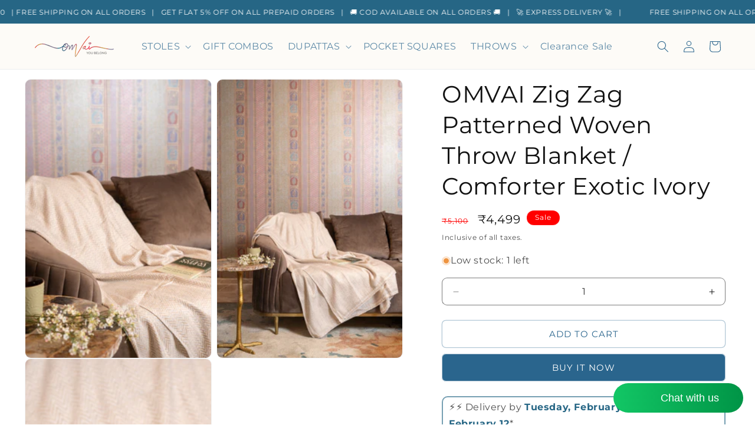

--- FILE ---
content_type: text/css
request_url: https://d1w3cluksnvflo.cloudfront.net/story-reels/story-index.css
body_size: 2492
content:
@font-face{font-family:Manrope;src:url(/fonts/Manrope/Manrope-Regular.woff2) format("woff2"),url(/fonts/Manrope/Manrope-Regular.woff) format("woff");font-weight:400;font-display:swap}@font-face{font-family:Manrope;src:url(/fonts/Manrope/Manrope-SemiBold.woff2) format("woff2"),url(/fonts/Manrope/Manrope-SemiBold.woff) format("woff");font-weight:600;font-display:swap}@font-face{font-family:Manrope;src:url(/fonts/Manrope/Manrope-Bold.woff2) format("woff2"),url(/fonts/Manrope/Manrope-Bold.woff) format("woff");font-weight:700;font-display:swap}#instasell-live-story-reels,.ins-story-reels-container{display:block!important;visibility:visible!important}@media (min-width: 767px){#instasell-live-story-reels,.ins-story-reels-container{display:block!important;visibility:visible!important}}.ins-story-progress-container{position:absolute;top:12px;left:12px;right:12px;z-index:2;display:flex;gap:4px}.ins-story-progress-bar-wrapper{flex:1;height:2px;background:rgba(255,255,255,.3);border-radius:2px;overflow:hidden}.ins-story-progress-bar{height:100%;background-color:#fff;transition:width .1s linear}.ins-story-skeleton-feed{display:flex;justify-content:center;gap:2em;padding:1.5em .25em;overflow-x:auto;-ms-overflow-style:none;scrollbar-width:none}.ins-story-skeleton-feed::-webkit-scrollbar{display:none}.ins-story-skeleton-feed .ins-story-skeleton-item{display:flex;flex-direction:column;align-items:center;gap:.5em}.ins-story-skeleton-feed .ins-story-skeleton-item .ins-story-skeleton-circle{position:relative;width:70px;height:70px}.ins-story-skeleton-feed .ins-story-skeleton-item .ins-story-skeleton-circle .ins-story-skeleton-gradient-ring{position:absolute;inset:0;border-radius:50%;padding:2px;background:linear-gradient(-90deg,#efefef 0%,#fcfcfc 50%,#efefef 100%);background-size:400% 400%;animation:pulse 1.2s ease-in-out infinite}.ins-story-skeleton-feed .ins-story-skeleton-item .ins-story-skeleton-circle .ins-story-skeleton-gradient-ring .ins-story-skeleton-inner-circle{width:100%;height:100%;background:white;border-radius:50%;background:linear-gradient(-90deg,#efefef 0%,#fcfcfc 50%,#efefef 100%);background-size:400% 400%;animation:pulse 1.2s ease-in-out infinite}.ins-story-skeleton-feed .ins-story-skeleton-item .ins-story-skeleton-text{width:60px;height:8px;border-radius:4px;background:linear-gradient(-90deg,#efefef 0%,#fcfcfc 50%,#efefef 100%);background-size:400% 400%;animation:pulse 1.2s ease-in-out infinite}.ins-story-feed{position:relative;z-index:1;display:flex;overflow-x:auto;-ms-overflow-style:none;scrollbar-width:none;width:100%}.ins-story-feed::-webkit-scrollbar{display:none}.ins-story-feed .ins-story-item{position:relative;z-index:1;padding:5px;display:flex;flex-direction:column;align-items:center;gap:2px;cursor:pointer}.ins-story-feed .ins-story-item:hover{z-index:2}.ins-story-feed .ins-story-item .ins-story-circle-wrapper{position:relative;width:110px;height:110px;display:flex;justify-content:center;align-items:center;padding:3px;border-radius:50%;background:linear-gradient(to bottom,#a12929 0%,#d0cd27 100%);pointer-events:none}.ins-story-feed .ins-story-item .ins-story-circle-wrapper .ins-story-image{pointer-events:none;width:100%;height:100%;border-radius:50%;object-fit:cover;display:block!important;position:absolute;padding:3px;top:0;left:0;z-index:1}.ins-story-feed .ins-story-item .ins-story-circle-wrapper .ins-story-video{pointer-events:none;width:100%;height:100%;border-radius:50%;object-fit:cover;display:block!important;position:absolute;padding:3px;top:0;left:0;z-index:2}@media (max-width: 640px){.ins-story-feed .ins-story-item .ins-story-circle-wrapper{width:80px;height:80px}}.ins-story-feed .ins-story-item .ins-story-title{font-family:inherit;font-size:14px;font-weight:300;line-height:16.34px;color:#000;width:90px;text-align:center;padding:9px 0;white-space:normal;overflow:visible;text-overflow:unset;word-wrap:break-word}@media (max-width: 640px){.ins-story-feed .ins-story-item .ins-story-title{width:70px;font-size:12px;font-weight:500}}.ins-story-modal-overlay{position:fixed;inset:0;background:rgba(0,0,0,.75);display:flex;align-items:center;justify-content:center;z-index:99}.ins-story-feed-container{position:relative;min-width:"480px";margin:"0 auto"}.ins-story-modal{z-index:1000000;position:relative;width:100%;max-width:400px;height:calc(100vh - 80px);max-height:700px;background:black;border-radius:12px;overflow:hidden}@media (max-width: 768px){.ins-story-modal{position:fixed;inset:0;width:100vw;height:100vh;max-width:none;max-height:none;border-radius:0;z-index:9999}}.ins-story-modal-content{position:relative;width:100%;height:100%;display:flex;align-items:center;justify-content:center}.ins-story-progress-bars{position:absolute;top:12px;left:12px;right:12px;z-index:2;display:flex;gap:4px}.progress-bar-container{flex:1;height:2px;background:rgba(255,255,255,.3);border-radius:2px;overflow:hidden}.progress-bar{height:100%;background:white;transition:width .1s linear}.progress-bar.completed{width:100%}.progress-bar.active{transition:width linear}.story-close-btn{position:absolute;top:20px;right:12px;z-index:2;background:none;border:none;padding:8px;cursor:pointer}.story-close-btn .close-icon{width:24px;height:24px;color:#fff}.story-video{width:100%;height:100%;object-fit:cover}.ins-reel-modal-player-pause-icon,.ins-reel-modal-player-play-icon,.ins-story-close-icon,.ins-story-arrow{height:1.5em;width:1.5em;color:#fff}.ins-story-left{transform:rotate(90deg)}.ins-story-right{transform:rotate(270deg)}.ins-reel-player-product-panel-2{width:100%;position:absolute;bottom:2em;left:0;overflow-x:auto;display:flex!important;-ms-overflow-style:none;scrollbar-width:none}.ins-reel-player-product-panel-2::-webkit-scrollbar{display:none}.ins-reel-player-product-panel-2 .ins-product-panel-item{width:200px;padding:16px;background:rgba(78,78,78,.7);min-width:280px;border-radius:8px;cursor:pointer;gap:12px}.ins-reel-player-product-panel-2 .ins-product-panel-item .ins-product-panel-item-thumbnail{display:inline-block;width:60px;height:60px;border-radius:4px;background-size:cover;background-position:center center;border:2px solid #ffffff;aspect-ratio:1/1}.ins-reel-player-product-panel-2 .ins-product-panel-item .ins-product-panel-item-details{flex:1;color:#fff;display:flex;flex-direction:column;gap:8px}.ins-reel-player-product-panel-2 .ins-product-panel-item .ins-product-panel-item-title{font-weight:500;font-size:16px;text-overflow:ellipsis;overflow:hidden;white-space:nowrap;color:#fff;margin:0;max-width:170px}.ins-reel-player-product-panel-2 .ins-product-panel-item .ins-product-panel-item-price{color:#fff;font-weight:500;font-size:14px;margin:0}.ins-reel-player-product-panel-2 .ins-product-panel-item .ins-product-panel-item-buy-now{background:#ffffff;color:#000;padding:8px 16px;border-radius:4px;font-size:14px;font-weight:600;text-align:center;margin-top:10px}.ins-reel-player-product-panel-2 .ins-product-panel-item .ins-product-panel-item-strikeoff-price{text-decoration:line-through;margin-left:8px;font-weight:400;opacity:.8}.ins-reel-player-product-panel-2 .ins-product-panel-item .ins-product-panel-item-discount-badge{background-color:#e53e3e;color:#fff;padding:2px 8px;border-radius:12px;font-size:12px;font-weight:600;margin-left:8px;display:inline-block;white-space:nowrap}.ins-product-details-modal-overlay__show{position:fixed;display:block;top:0;left:0;z-index:1122;height:100%;width:100%;background-color:#0007;opacity:.5}.ins-product-details-modal-overlay__show.ins-product-details-modal-overlay__is-desktop{position:absolute}.ins-product-details-modal-overlay__hidden{display:none}.ins-product-details-modal{position:fixed;width:100%;bottom:0;height:80%;left:0;background-color:#fff;border-radius:1.5em 1.5em 0 0;z-index:1122;transform:translate3d(0,100%,0);transition:all ease-in .5s}.ins-product-details-modal.ins-product-details-modal__is-desktop{position:absolute}.ins-product-details-modal__show{transform:translateY(0)}.ins-product-details-modal__hidden{transform:translateY(100%)}.ins-product-details-modal-close-button__show{position:absolute;right:50%;display:flex;height:5em;width:5em;z-index:1;transform:translate(50%);flex-direction:column;justify-content:center;align-items:center;top:-5em;cursor:pointer}.ins-product-details-modal-close-button__hidden{display:none}.ins-product-details-section{position:absolute;width:100%;padding:0;height:100%}.ins-product-details-section .ins-product-details-heading{width:100%;text-align:center;font-weight:700;color:#000;padding:1em 0}.ins-product-details-section .ins-product-details-container{height:100%;overflow-y:auto;max-height:100%;color:#000;scrollbar-width:0}.ins-product-details-section .ins-product-details-container::-webkit-scrollbar{display:none}.ins-product-details-section .ins-product-details-header{z-index:1000;justify-content:flex-start;color:#000;padding:24px;background:#f1f1f1;border-radius:1.5em 1.5em 0 0;overflow-x:auto;display:flex;gap:20px;position:sticky;top:0}.ins-product-details-section .ins-product-details-header::-webkit-scrollbar{display:none}.ins-product-details-section .ins-product-details-info{padding:0 20px;margin-top:20px}.ins-product-details-section .ins-product-details-image{display:inline-block;height:12em;aspect-ratio:1/1;border-radius:.375em;background-color:#f7f8f1;background-size:cover;background-repeat:no-repeat;background-position:center 30%}.ins-product-details-section .ins-product-details-image:last-child{margin-right:calc((100% - 340px)/4)}.ins-product-details-section .ins-product-details-name{font-size:20px;color:#4a4a4a;font-weight:600}.ins-product-details-section .ins-product-details-price{color:#2e2b2b;font-size:15px}.ins-product-details-section .ins-product-details-strikeoff-price{margin-left:.5em;text-decoration:line-through}.ins-product-details-section .ins-product-details-discount-badge{background-color:#e53e3e;color:#fff;padding:2px 8px;border-radius:12px;font-size:12px;font-weight:600;margin-left:8px;display:inline-block;white-space:nowrap}.ins-product-details-section .ins-product-details-description-heading{color:#000;font-weight:700;margin-top:1.5em}.ins-product-details-section .ins-product-details-description-container{margin-top:1.5em;font-size:.85em;color:#4a4a4a;padding:0 20px 100px}.ins-product-details-section .ins-product-details-description{color:#9a9a9a;font-size:.875em;margin-top:1em}.ins-product-details-section .ins-product-details-buy-now-button{width:100%;background:#000000;color:#fff;padding:.75em 1.5em;border:none;cursor:pointer;text-align:center;position:relative;border-radius:4px}.ins-product-details-section .ins-product-details-product-page-button{width:100%;background:#ffffff;color:#000;padding:.75em 1.5em;border:none;cursor:pointer;text-align:center;position:relative;border-radius:4px}.ins-product-details-section .ins-product-details-buy-now-success-message{position:absolute;right:0;left:0;animation:buy-now-text 2s}.ins-product-details-section .ins-product-details-checkout-button{width:100%;background:#ffffff;color:#000;border:1px solid #000000;margin:.5em 0;padding:.75em 1.5em;cursor:pointer;text-align:center}.ins-product-details-section .ins-product-details-variants-list{display:flex;padding-left:1em;width:100%;overflow-x:auto;scrollbar-width:0}.ins-product-details-section .ins-product-details-variants-list::-webkit-scrollbar{display:none}.ins-product-details-section .ins-product-details-variants-item{border:1px solid lightgrey;background:transparent;border-radius:.25em;padding:.5em 1.2em;min-width:fit-content;color:#000;font-size:14px}.ins-product-details-section .ins-product-details-variants-item+.ins-product-details-variants-item{margin-left:.5em}.ins-product-details-section .ins-product-details-variants-item.ins-product-details-variants-item__active{border:1px solid black;background:black;color:#fff}.ins-product-details-section .ins-product-details-button-container{padding:20px;background-color:#f1f1f1;position:fixed;bottom:0;width:100%;display:flex;gap:10px}@media (max-width: 768px){.ins-story-modal{width:100%;height:100%}}.ins-highlight-feed{position:relative;z-index:1;display:flex;overflow-x:auto;-ms-overflow-style:none;scrollbar-width:none;width:100%;padding:1em 0;gap:.5em}.ins-highlight-feed::-webkit-scrollbar{display:none}.ins-highlight-feed .ins-highlight-item{position:relative;z-index:1;padding:5px;display:flex;flex-direction:column;align-items:center;gap:8px;cursor:pointer;flex-shrink:0}.ins-highlight-feed .ins-highlight-item:hover{z-index:2}.ins-highlight-feed .ins-highlight-item .ins-highlight-circle-wrapper{position:relative;width:90px;height:90px;display:flex;justify-content:center;align-items:center;padding:3px;border-radius:50%;background:linear-gradient(to bottom,#a12929 0%,#d0cd27 100%);pointer-events:none}.ins-highlight-feed .ins-highlight-item .ins-highlight-circle-wrapper .ins-highlight-image{pointer-events:none;width:100%;height:100%;border-radius:50%;object-fit:cover;display:block!important;border:2px solid #ffffff}@media (max-width: 640px){.ins-highlight-feed .ins-highlight-item .ins-highlight-circle-wrapper{width:70px;height:70px}}.ins-highlight-feed .ins-highlight-item .ins-highlight-title{font-family:Open Sans,sans-serif;font-size:12px;font-weight:500;line-height:1.2;color:#000;width:90px;text-align:center;white-space:normal;overflow:hidden;text-overflow:ellipsis;display:-webkit-box;-webkit-line-clamp:2;-webkit-box-orient:vertical}@media (max-width: 640px){.ins-highlight-feed .ins-highlight-item .ins-highlight-title{width:70px;font-size:11px}}.ins-highlight-skeleton-feed{display:flex;justify-content:flex-start;gap:1em;padding:1.5em .25em;overflow-x:auto;-ms-overflow-style:none;scrollbar-width:none}.ins-highlight-skeleton-feed::-webkit-scrollbar{display:none}.ins-highlight-skeleton-feed .ins-highlight-skeleton-item{display:flex;flex-direction:column;align-items:center;gap:.5em;flex-shrink:0}.ins-highlight-skeleton-feed .ins-highlight-skeleton-item .ins-highlight-skeleton-circle{position:relative;width:70px;height:70px}.ins-highlight-skeleton-feed .ins-highlight-skeleton-item .ins-highlight-skeleton-circle .ins-highlight-skeleton-gradient-ring{position:absolute;inset:0;border-radius:50%;padding:2px;background:linear-gradient(-90deg,#efefef 0%,#fcfcfc 50%,#efefef 100%);background-size:400% 400%;animation:pulse 1.2s ease-in-out infinite}.ins-highlight-skeleton-feed .ins-highlight-skeleton-item .ins-highlight-skeleton-circle .ins-highlight-skeleton-gradient-ring .ins-highlight-skeleton-inner-circle{width:100%;height:100%;background:white;border-radius:50%;background:linear-gradient(-90deg,#efefef 0%,#fcfcfc 50%,#efefef 100%);background-size:400% 400%;animation:pulse 1.2s ease-in-out infinite}.ins-highlight-skeleton-feed .ins-highlight-skeleton-item .ins-highlight-skeleton-text{width:60px;height:8px;border-radius:4px;background:linear-gradient(-90deg,#efefef 0%,#fcfcfc 50%,#efefef 100%);background-size:400% 400%;animation:pulse 1.2s ease-in-out infinite}@keyframes pulse{0%{background-position:0% 0%}to{background-position:-135% 0%}}.ins-custom-cta-button{background:#ffffff;color:#000;padding:12px 16px;border-radius:8px;font-size:14px;font-weight:600;text-align:center;border:1px solid #d1d5db;cursor:pointer;transition:all .2s ease;min-width:250px;max-width:300px}.ins-custom-cta-button:hover{background:#f9fafb;border-color:#9ca3af}.ins-custom-cta-button:active{background:#f3f4f6}.ins-custom-cta-button .ins-custom-cta-text{display:block;overflow:hidden;text-overflow:ellipsis;white-space:nowrap;margin:0}.ins-product-panel-item-title,.ins-product-details-name{text-transform:capitalize}


--- FILE ---
content_type: text/javascript
request_url: https://d1w3cluksnvflo.cloudfront.net/video-pop/index2.js
body_size: 18587
content:
var X,_,Te,x,ce,qe,B={},Ae=[],Je=/acit|ex(?:s|g|n|p|$)|rph|grid|ows|mnc|ntw|ine[ch]|zoo|^ord|itera/i;function q(o,t){for(var e in t)o[e]=t[e];return o}function $e(o){var t=o.parentNode;t&&t.removeChild(o)}function A(o,t,e){var r,a,n,c={};for(n in t)n=="key"?r=t[n]:n=="ref"?a=t[n]:c[n]=t[n];if(arguments.length>2&&(c.children=arguments.length>3?X.call(arguments,2):e),typeof o=="function"&&o.defaultProps!=null)for(n in o.defaultProps)c[n]===void 0&&(c[n]=o.defaultProps[n]);return V(o,c,r,a,null)}function V(o,t,e,r,a){var n={type:o,props:t,key:e,ref:r,__k:null,__:null,__b:0,__e:null,__d:void 0,__c:null,__h:null,constructor:void 0,__v:a??++Te};return a==null&&_.vnode!=null&&_.vnode(n),n}function $(o){return o.children}function T(o,t){this.props=o,this.context=t}function M(o,t){if(t==null)return o.__?M(o.__,o.__.__k.indexOf(o)+1):null;for(var e;t<o.__k.length;t++)if((e=o.__k[t])!=null&&e.__e!=null)return e.__e;return typeof o.type=="function"?M(o):null}function Pe(o){var t,e;if((o=o.__)!=null&&o.__c!=null){for(o.__e=o.__c.base=null,t=0;t<o.__k.length;t++)if((e=o.__k[t])!=null&&e.__e!=null){o.__e=o.__c.base=e.__e;break}return Pe(o)}}function ee(o){(!o.__d&&(o.__d=!0)&&x.push(o)&&!U.__r++||ce!==_.debounceRendering)&&((ce=_.debounceRendering)||setTimeout)(U)}function U(){for(var o;U.__r=x.length;)o=x.sort(function(t,e){return t.__v.__b-e.__v.__b}),x=[],o.some(function(t){var e,r,a,n,c,i;t.__d&&(c=(n=(e=t).__v).__e,(i=e.__P)&&(r=[],(a=q({},n)).__v=n.__v+1,re(i,n,a,e.__n,i.ownerSVGElement!==void 0,n.__h!=null?[c]:null,r,c??M(n),n.__h),Ie(r,n),n.__e!=c&&Pe(n)))})}function xe(o,t,e,r,a,n,c,i,l,p){var s,u,d,f,m,w,y,k=r&&r.__k||Ae,E=k.length;for(e.__k=[],s=0;s<t.length;s++)if((f=e.__k[s]=(f=t[s])==null||typeof f=="boolean"?null:typeof f=="string"||typeof f=="number"||typeof f=="bigint"?V(null,f,null,null,f):Array.isArray(f)?V($,{children:f},null,null,null):f.__b>0?V(f.type,f.props,f.key,f.ref?f.ref:null,f.__v):f)!=null){if(f.__=e,f.__b=e.__b+1,(d=k[s])===null||d&&f.key==d.key&&f.type===d.type)k[s]=void 0;else for(u=0;u<E;u++){if((d=k[u])&&f.key==d.key&&f.type===d.type){k[u]=void 0;break}d=null}re(o,f,d=d||B,a,n,c,i,l,p),m=f.__e,(u=f.ref)&&d.ref!=u&&(y||(y=[]),d.ref&&y.push(d.ref,null,f),y.push(u,f.__c||m,f)),m!=null?(w==null&&(w=m),typeof f.type=="function"&&f.__k===d.__k?f.__d=l=Me(f,l,o):l=je(o,f,d,k,m,l),typeof e.type=="function"&&(e.__d=l)):l&&d.__e==l&&l.parentNode!=o&&(l=M(d))}for(e.__e=w,s=E;s--;)k[s]!=null&&Le(k[s],k[s]);if(y)for(s=0;s<y.length;s++)He(y[s],y[++s],y[++s])}function Me(o,t,e){for(var r,a=o.__k,n=0;a&&n<a.length;n++)(r=a[n])&&(r.__=o,t=typeof r.type=="function"?Me(r,t,e):je(e,r,r,a,r.__e,t));return t}function W(o,t){return t=t||[],o==null||typeof o=="boolean"||(Array.isArray(o)?o.some(function(e){W(e,t)}):t.push(o)),t}function je(o,t,e,r,a,n){var c,i,l;if(t.__d!==void 0)c=t.__d,t.__d=void 0;else if(e==null||a!=n||a.parentNode==null)e:if(n==null||n.parentNode!==o)o.appendChild(a),c=null;else{for(i=n,l=0;(i=i.nextSibling)&&l<r.length;l+=1)if(i==a)break e;o.insertBefore(a,n),c=n}return c!==void 0?c:a.nextSibling}function Ke(o,t,e,r,a){var n;for(n in e)n==="children"||n==="key"||n in t||G(o,n,null,e[n],r);for(n in t)a&&typeof t[n]!="function"||n==="children"||n==="key"||n==="value"||n==="checked"||e[n]===t[n]||G(o,n,t[n],e[n],r)}function se(o,t,e){t[0]==="-"?o.setProperty(t,e):o[t]=e==null?"":typeof e!="number"||Je.test(t)?e:e+"px"}function G(o,t,e,r,a){var n;e:if(t==="style")if(typeof e=="string")o.style.cssText=e;else{if(typeof r=="string"&&(o.style.cssText=r=""),r)for(t in r)e&&t in e||se(o.style,t,"");if(e)for(t in e)r&&e[t]===r[t]||se(o.style,t,e[t])}else if(t[0]==="o"&&t[1]==="n")n=t!==(t=t.replace(/Capture$/,"")),t=t.toLowerCase()in o?t.toLowerCase().slice(2):t.slice(2),o.l||(o.l={}),o.l[t+n]=e,e?r||o.addEventListener(t,n?ue:ie,n):o.removeEventListener(t,n?ue:ie,n);else if(t!=="dangerouslySetInnerHTML"){if(a)t=t.replace(/xlink(H|:h)/,"h").replace(/sName$/,"s");else if(t!=="href"&&t!=="list"&&t!=="form"&&t!=="tabIndex"&&t!=="download"&&t in o)try{o[t]=e??"";break e}catch{}typeof e=="function"||(e==null||e===!1&&t.indexOf("-")==-1?o.removeAttribute(t):o.setAttribute(t,e))}}function ie(o){this.l[o.type+!1](_.event?_.event(o):o)}function ue(o){this.l[o.type+!0](_.event?_.event(o):o)}function re(o,t,e,r,a,n,c,i,l){var p,s,u,d,f,m,w,y,k,E,H,P,ae,L,N,C=t.type;if(t.constructor!==void 0)return null;e.__h!=null&&(l=e.__h,i=t.__e=e.__e,t.__h=null,n=[i]),(p=_.__b)&&p(t);try{e:if(typeof C=="function"){if(y=t.props,k=(p=C.contextType)&&r[p.__c],E=p?k?k.props.value:p.__:r,e.__c?w=(s=t.__c=e.__c).__=s.__E:("prototype"in C&&C.prototype.render?t.__c=s=new C(y,E):(t.__c=s=new T(y,E),s.constructor=C,s.render=Ze),k&&k.sub(s),s.props=y,s.state||(s.state={}),s.context=E,s.__n=r,u=s.__d=!0,s.__h=[],s._sb=[]),s.__s==null&&(s.__s=s.state),C.getDerivedStateFromProps!=null&&(s.__s==s.state&&(s.__s=q({},s.__s)),q(s.__s,C.getDerivedStateFromProps(y,s.__s))),d=s.props,f=s.state,u)C.getDerivedStateFromProps==null&&s.componentWillMount!=null&&s.componentWillMount(),s.componentDidMount!=null&&s.__h.push(s.componentDidMount);else{if(C.getDerivedStateFromProps==null&&y!==d&&s.componentWillReceiveProps!=null&&s.componentWillReceiveProps(y,E),!s.__e&&s.shouldComponentUpdate!=null&&s.shouldComponentUpdate(y,s.__s,E)===!1||t.__v===e.__v){for(s.props=y,s.state=s.__s,t.__v!==e.__v&&(s.__d=!1),s.__v=t,t.__e=e.__e,t.__k=e.__k,t.__k.forEach(function(O){O&&(O.__=t)}),H=0;H<s._sb.length;H++)s.__h.push(s._sb[H]);s._sb=[],s.__h.length&&c.push(s);break e}s.componentWillUpdate!=null&&s.componentWillUpdate(y,s.__s,E),s.componentDidUpdate!=null&&s.__h.push(function(){s.componentDidUpdate(d,f,m)})}if(s.context=E,s.props=y,s.__v=t,s.__P=o,P=_.__r,ae=0,"prototype"in C&&C.prototype.render){for(s.state=s.__s,s.__d=!1,P&&P(t),p=s.render(s.props,s.state,s.context),L=0;L<s._sb.length;L++)s.__h.push(s._sb[L]);s._sb=[]}else do s.__d=!1,P&&P(t),p=s.render(s.props,s.state,s.context),s.state=s.__s;while(s.__d&&++ae<25);s.state=s.__s,s.getChildContext!=null&&(r=q(q({},r),s.getChildContext())),u||s.getSnapshotBeforeUpdate==null||(m=s.getSnapshotBeforeUpdate(d,f)),N=p!=null&&p.type===$&&p.key==null?p.props.children:p,xe(o,Array.isArray(N)?N:[N],t,e,r,a,n,c,i,l),s.base=t.__e,t.__h=null,s.__h.length&&c.push(s),w&&(s.__E=s.__=null),s.__e=!1}else n==null&&t.__v===e.__v?(t.__k=e.__k,t.__e=e.__e):t.__e=Qe(e.__e,t,e,r,a,n,c,l);(p=_.diffed)&&p(t)}catch(O){t.__v=null,(l||n!=null)&&(t.__e=i,t.__h=!!l,n[n.indexOf(i)]=null),_.__e(O,t,e)}}function Ie(o,t){_.__c&&_.__c(t,o),o.some(function(e){try{o=e.__h,e.__h=[],o.some(function(r){r.call(e)})}catch(r){_.__e(r,e.__v)}})}function Qe(o,t,e,r,a,n,c,i){var l,p,s,u=e.props,d=t.props,f=t.type,m=0;if(f==="svg"&&(a=!0),n!=null){for(;m<n.length;m++)if((l=n[m])&&"setAttribute"in l==!!f&&(f?l.localName===f:l.nodeType===3)){o=l,n[m]=null;break}}if(o==null){if(f===null)return document.createTextNode(d);o=a?document.createElementNS("http://www.w3.org/2000/svg",f):document.createElement(f,d.is&&d),n=null,i=!1}if(f===null)u===d||i&&o.data===d||(o.data=d);else{if(n=n&&X.call(o.childNodes),p=(u=e.props||B).dangerouslySetInnerHTML,s=d.dangerouslySetInnerHTML,!i){if(n!=null)for(u={},m=0;m<o.attributes.length;m++)u[o.attributes[m].name]=o.attributes[m].value;(s||p)&&(s&&(p&&s.__html==p.__html||s.__html===o.innerHTML)||(o.innerHTML=s&&s.__html||""))}if(Ke(o,d,u,a,i),s)t.__k=[];else if(m=t.props.children,xe(o,Array.isArray(m)?m:[m],t,e,r,a&&f!=="foreignObject",n,c,n?n[0]:e.__k&&M(e,0),i),n!=null)for(m=n.length;m--;)n[m]!=null&&$e(n[m]);i||("value"in d&&(m=d.value)!==void 0&&(m!==o.value||f==="progress"&&!m||f==="option"&&m!==u.value)&&G(o,"value",m,u.value,!1),"checked"in d&&(m=d.checked)!==void 0&&m!==o.checked&&G(o,"checked",m,u.checked,!1))}return o}function He(o,t,e){try{typeof o=="function"?o(t):o.current=t}catch(r){_.__e(r,e)}}function Le(o,t,e){var r,a;if(_.unmount&&_.unmount(o),(r=o.ref)&&(r.current&&r.current!==o.__e||He(r,null,t)),(r=o.__c)!=null){if(r.componentWillUnmount)try{r.componentWillUnmount()}catch(n){_.__e(n,t)}r.base=r.__P=null,o.__c=void 0}if(r=o.__k)for(a=0;a<r.length;a++)r[a]&&Le(r[a],t,e||typeof o.type!="function");e||o.__e==null||$e(o.__e),o.__=o.__e=o.__d=void 0}function Ze(o,t,e){return this.constructor(o,e)}function le(o,t,e){var r,a,n;_.__&&_.__(o,t),a=(r=typeof e=="function")?null:e&&e.__k||t.__k,n=[],re(t,o=(!r&&e||t).__k=A($,null,[o]),a||B,B,t.ownerSVGElement!==void 0,!r&&e?[e]:a?null:t.firstChild?X.call(t.childNodes):null,n,!r&&e?e:a?a.__e:t.firstChild,r),Ie(n,o)}function J(o,t){var e={__c:t="__cC"+qe++,__:o,Consumer:function(r,a){return r.children(a)},Provider:function(r){var a,n;return this.getChildContext||(a=[],(n={})[t]=this,this.getChildContext=function(){return n},this.shouldComponentUpdate=function(c){this.props.value!==c.value&&a.some(ee)},this.sub=function(c){a.push(c);var i=c.componentWillUnmount;c.componentWillUnmount=function(){a.splice(a.indexOf(c),1),i&&i.call(c)}}),r.children}};return e.Provider.__=e.Consumer.contextType=e}X=Ae.slice,_={__e:function(o,t,e,r){for(var a,n,c;t=t.__;)if((a=t.__c)&&!a.__)try{if((n=a.constructor)&&n.getDerivedStateFromError!=null&&(a.setState(n.getDerivedStateFromError(o)),c=a.__d),a.componentDidCatch!=null&&(a.componentDidCatch(o,r||{}),c=a.__d),c)return a.__E=a}catch(i){o=i}throw o}},Te=0,T.prototype.setState=function(o,t){var e;e=this.__s!=null&&this.__s!==this.state?this.__s:this.__s=q({},this.state),typeof o=="function"&&(o=o(q({},e),this.props)),o&&q(e,o),o!=null&&this.__v&&(t&&this._sb.push(t),ee(this))},T.prototype.forceUpdate=function(o){this.__v&&(this.__e=!0,o&&this.__h.push(o),ee(this))},T.prototype.render=$,x=[],U.__r=0,qe=0;var I,v,Z,de,j=0,Ne=[],F=[],pe=_.__b,fe=_.__r,_e=_.diffed,me=_.__c,he=_.unmount;function K(o,t){_.__h&&_.__h(v,o,j||t),j=0;var e=v.__H||(v.__H={__:[],__h:[]});return o>=e.__.length&&e.__.push({__V:F}),e.__[o]}function Ye(o){return j=1,et(De,o)}function et(o,t,e){var r=K(I++,2);if(r.t=o,!r.__c&&(r.__=[e?e(t):De(void 0,t),function(n){var c=r.__N?r.__N[0]:r.__[0],i=r.t(c,n);c!==i&&(r.__N=[i,r.__[1]],r.__c.setState({}))}],r.__c=v,!v.u)){v.u=!0;var a=v.shouldComponentUpdate;v.shouldComponentUpdate=function(n,c,i){if(!r.__c.__H)return!0;var l=r.__c.__H.__.filter(function(s){return s.__c});if(l.every(function(s){return!s.__N}))return!a||a.call(this,n,c,i);var p=!1;return l.forEach(function(s){if(s.__N){var u=s.__[0];s.__=s.__N,s.__N=void 0,u!==s.__[0]&&(p=!0)}}),!(!p&&r.__c.props===n)&&(!a||a.call(this,n,c,i))}}return r.__N||r.__}function tt(o,t){var e=K(I++,3);!_.__s&&Oe(e.__H,t)&&(e.__=o,e.i=t,v.__H.__h.push(e))}function Et(o){return j=5,ne(function(){return{current:o}},[])}function ne(o,t){var e=K(I++,7);return Oe(e.__H,t)?(e.__V=o(),e.i=t,e.__h=o,e.__V):e.__}function Tt(o,t){return j=8,ne(function(){return o},t)}function Q(o){var t=v.context[o.__c],e=K(I++,9);return e.c=o,t?(e.__==null&&(e.__=!0,t.sub(v)),t.props.value):o.__}function ot(){for(var o;o=Ne.shift();)if(o.__P&&o.__H)try{o.__H.__h.forEach(R),o.__H.__h.forEach(te),o.__H.__h=[]}catch(t){o.__H.__h=[],_.__e(t,o.__v)}}_.__b=function(o){v=null,pe&&pe(o)},_.__r=function(o){fe&&fe(o),I=0;var t=(v=o.__c).__H;t&&(Z===v?(t.__h=[],v.__h=[],t.__.forEach(function(e){e.__N&&(e.__=e.__N),e.__V=F,e.__N=e.i=void 0})):(t.__h.forEach(R),t.__h.forEach(te),t.__h=[])),Z=v},_.diffed=function(o){_e&&_e(o);var t=o.__c;t&&t.__H&&(t.__H.__h.length&&(Ne.push(t)!==1&&de===_.requestAnimationFrame||((de=_.requestAnimationFrame)||rt)(ot)),t.__H.__.forEach(function(e){e.i&&(e.__H=e.i),e.__V!==F&&(e.__=e.__V),e.i=void 0,e.__V=F})),Z=v=null},_.__c=function(o,t){t.some(function(e){try{e.__h.forEach(R),e.__h=e.__h.filter(function(r){return!r.__||te(r)})}catch(r){t.some(function(a){a.__h&&(a.__h=[])}),t=[],_.__e(r,e.__v)}}),me&&me(o,t)},_.unmount=function(o){he&&he(o);var t,e=o.__c;e&&e.__H&&(e.__H.__.forEach(function(r){try{R(r)}catch(a){t=a}}),e.__H=void 0,t&&_.__e(t,e.__v))};var ye=typeof requestAnimationFrame=="function";function rt(o){var t,e=function(){clearTimeout(r),ye&&cancelAnimationFrame(t),setTimeout(o)},r=setTimeout(e,100);ye&&(t=requestAnimationFrame(e))}function R(o){var t=v,e=o.__c;typeof e=="function"&&(o.__c=void 0,e()),v=t}function te(o){var t=v;o.__c=o.__(),v=t}function Oe(o,t){return!o||o.length!==t.length||t.some(function(e,r){return e!==o[r]})}function De(o,t){return typeof t=="function"?t(o):t}function nt(o,t){for(var e in t)o[e]=t[e];return o}function oe(o,t){for(var e in o)if(e!=="__source"&&!(e in t))return!0;for(var r in t)if(r!=="__source"&&o[r]!==t[r])return!0;return!1}function be(o){this.props=o}function at(o,t){function e(a){var n=this.props.ref,c=n==a.ref;return!c&&n&&(n.call?n(null):n.current=null),t?!t(this.props,a)||!c:oe(this.props,a)}function r(a){return this.shouldComponentUpdate=e,A(o,a)}return r.displayName="Memo("+(o.displayName||o.name)+")",r.prototype.isReactComponent=!0,r.__f=!0,r}(be.prototype=new T).isPureReactComponent=!0,be.prototype.shouldComponentUpdate=function(o,t){return oe(this.props,o)||oe(this.state,t)};var ve=_.__b;_.__b=function(o){o.type&&o.type.__f&&o.ref&&(o.props.ref=o.ref,o.ref=null),ve&&ve(o)};var ct=_.__e;_.__e=function(o,t,e,r){if(o.then){for(var a,n=t;n=n.__;)if((a=n.__c)&&a.__c)return t.__e==null&&(t.__e=e.__e,t.__k=e.__k),a.__c(o,t)}ct(o,t,e,r)};var we=_.unmount;function Ve(o,t,e){return o&&(o.__c&&o.__c.__H&&(o.__c.__H.__.forEach(function(r){typeof r.__c=="function"&&r.__c()}),o.__c.__H=null),(o=nt({},o)).__c!=null&&(o.__c.__P===e&&(o.__c.__P=t),o.__c=null),o.__k=o.__k&&o.__k.map(function(r){return Ve(r,t,e)})),o}function Fe(o,t,e){return o&&(o.__v=null,o.__k=o.__k&&o.__k.map(function(r){return Fe(r,t,e)}),o.__c&&o.__c.__P===t&&(o.__e&&e.insertBefore(o.__e,o.__d),o.__c.__e=!0,o.__c.__P=e)),o}function Y(){this.__u=0,this.t=null,this.__b=null}function Re(o){var t=o.__.__c;return t&&t.__a&&t.__a(o)}function D(){this.u=null,this.o=null}_.unmount=function(o){var t=o.__c;t&&t.__R&&t.__R(),t&&o.__h===!0&&(o.type=null),we&&we(o)},(Y.prototype=new T).__c=function(o,t){var e=t.__c,r=this;r.t==null&&(r.t=[]),r.t.push(e);var a=Re(r.__v),n=!1,c=function(){n||(n=!0,e.__R=null,a?a(i):i())};e.__R=c;var i=function(){if(!--r.__u){if(r.state.__a){var p=r.state.__a;r.__v.__k[0]=Fe(p,p.__c.__P,p.__c.__O)}var s;for(r.setState({__a:r.__b=null});s=r.t.pop();)s.forceUpdate()}},l=t.__h===!0;r.__u++||l||r.setState({__a:r.__b=r.__v.__k[0]}),o.then(c,c)},Y.prototype.componentWillUnmount=function(){this.t=[]},Y.prototype.render=function(o,t){if(this.__b){if(this.__v.__k){var e=document.createElement("div"),r=this.__v.__k[0].__c;this.__v.__k[0]=Ve(this.__b,e,r.__O=r.__P)}this.__b=null}var a=t.__a&&A($,null,o.fallback);return a&&(a.__h=null),[A($,null,t.__a?null:o.children),a]};var ge=function(o,t,e){if(++e[1]===e[0]&&o.o.delete(t),o.props.revealOrder&&(o.props.revealOrder[0]!=="t"||!o.o.size))for(e=o.u;e;){for(;e.length>3;)e.pop()();if(e[1]<e[0])break;o.u=e=e[2]}};function st(o){return this.getChildContext=function(){return o.context},o.children}function it(o){var t=this,e=o.i;t.componentWillUnmount=function(){le(null,t.l),t.l=null,t.i=null},t.i&&t.i!==e&&t.componentWillUnmount(),o.__v?(t.l||(t.i=e,t.l={nodeType:1,parentNode:e,childNodes:[],appendChild:function(r){this.childNodes.push(r),t.i.appendChild(r)},insertBefore:function(r,a){this.childNodes.push(r),t.i.appendChild(r)},removeChild:function(r){this.childNodes.splice(this.childNodes.indexOf(r)>>>1,1),t.i.removeChild(r)}}),le(A(st,{context:t.context},o.__v),t.l)):t.l&&t.componentWillUnmount()}function qt(o,t){var e=A(it,{__v:o,i:t});return e.containerInfo=t,e}(D.prototype=new T).__a=function(o){var t=this,e=Re(t.__v),r=t.o.get(o);return r[0]++,function(a){var n=function(){t.props.revealOrder?(r.push(a),ge(t,o,r)):a()};e?e(n):n()}},D.prototype.render=function(o){this.u=null,this.o=new Map;var t=W(o.children);o.revealOrder&&o.revealOrder[0]==="b"&&t.reverse();for(var e=t.length;e--;)this.o.set(t[e],this.u=[1,0,this.u]);return o.children},D.prototype.componentDidUpdate=D.prototype.componentDidMount=function(){var o=this;this.o.forEach(function(t,e){ge(o,e,t)})};var ut=typeof Symbol<"u"&&Symbol.for&&Symbol.for("react.element")||60103,lt=/^(?:accent|alignment|arabic|baseline|cap|clip(?!PathU)|color|dominant|fill|flood|font|glyph(?!R)|horiz|image|letter|lighting|marker(?!H|W|U)|overline|paint|pointer|shape|stop|strikethrough|stroke|text(?!L)|transform|underline|unicode|units|v|vector|vert|word|writing|x(?!C))[A-Z]/,dt=typeof document<"u",pt=function(o){return(typeof Symbol<"u"&&typeof Symbol()=="symbol"?/fil|che|rad/i:/fil|che|ra/i).test(o)};T.prototype.isReactComponent={},["componentWillMount","componentWillReceiveProps","componentWillUpdate"].forEach(function(o){Object.defineProperty(T.prototype,o,{configurable:!0,get:function(){return this["UNSAFE_"+o]},set:function(t){Object.defineProperty(this,o,{configurable:!0,writable:!0,value:t})}})});var ke=_.event;function ft(){}function _t(){return this.cancelBubble}function mt(){return this.defaultPrevented}_.event=function(o){return ke&&(o=ke(o)),o.persist=ft,o.isPropagationStopped=_t,o.isDefaultPrevented=mt,o.nativeEvent=o};var Se={configurable:!0,get:function(){return this.class}},Ce=_.vnode;_.vnode=function(o){var t=o.type,e=o.props,r=e;if(typeof t=="string"){var a=t.indexOf("-")===-1;for(var n in r={},e){var c=e[n];dt&&n==="children"&&t==="noscript"||n==="value"&&"defaultValue"in e&&c==null||(n==="defaultValue"&&"value"in e&&e.value==null?n="value":n==="download"&&c===!0?c="":/ondoubleclick/i.test(n)?n="ondblclick":/^onchange(textarea|input)/i.test(n+t)&&!pt(e.type)?n="oninput":/^onfocus$/i.test(n)?n="onfocusin":/^onblur$/i.test(n)?n="onfocusout":/^on(Ani|Tra|Tou|BeforeInp|Compo)/.test(n)?n=n.toLowerCase():a&&lt.test(n)?n=n.replace(/[A-Z0-9]/g,"-$&").toLowerCase():c===null&&(c=void 0),/^oninput$/i.test(n)&&(n=n.toLowerCase(),r[n]&&(n="oninputCapture")),r[n]=c)}t=="select"&&r.multiple&&Array.isArray(r.value)&&(r.value=W(e.children).forEach(function(i){i.props.selected=r.value.indexOf(i.props.value)!=-1})),t=="select"&&r.defaultValue!=null&&(r.value=W(e.children).forEach(function(i){i.props.selected=r.multiple?r.defaultValue.indexOf(i.props.value)!=-1:r.defaultValue==i.props.value})),o.props=r,e.class!=e.className&&(Se.enumerable="className"in e,e.className!=null&&(r.class=e.className),Object.defineProperty(r,"className",Se))}o.$$typeof=ut,Ce&&Ce(o)};var Ee=_.__r;_.__r=function(o){Ee&&Ee(o),o.__c};const S="https://shoppable-videos.instasell.co.in",h="instavid";var ht=0;function g(o,t,e,r,a){var n,c,i={};for(c in t)c=="ref"?n=t[c]:i[c]=t[c];var l={type:o,props:i,key:e,ref:n,__k:null,__:null,__b:0,__e:null,__d:void 0,__c:null,__h:null,constructor:void 0,__v:--ht,__source:a,__self:r};if(typeof o=="function"&&(n=o.defaultProps))for(c in n)i[c]===void 0&&(i[c]=n[c]);return _.vnode&&_.vnode(l),l}const z=new Map;function Be(o){try{const t=o==="local"?window.localStorage:window.sessionStorage,e="__storage_test__";return t.setItem(e,"1"),t.removeItem(e),t}catch{return null}}function At(o,t="local"){const e=`${t}:${o}`;if(z.has(e))return z.get(e)??null;try{const r=Be(t);if(r)return r.getItem(o)}catch(r){console.warn(`[safeStorage] Failed to get "${o}" from ${t}Storage:`,r)}return null}function $t(o,t,e="local"){const r=`${e}:${o}`;try{const a=Be(e);if(a)return a.setItem(o,t),z.set(r,t),!0}catch(a){console.warn(`[safeStorage] Failed to set "${o}" in ${e}Storage:`,a)}return z.set(r,t),!1}const Pt=["hyphen-mcaffeine.myshopify.com","beyours-india.myshopify.com","theluxurykase.myshopify.com","4d032d-2.myshopify.com"],Ue=J(null);class yt{shopifyApiVersion="2025-01";async shopifyGraphQL(t,e,r,a){const n=await fetch(`https://${r}/api/${this.shopifyApiVersion}/graphql.json`,{method:"POST",headers:{"Content-Type":"application/json","X-Shopify-Storefront-Access-Token":a},body:JSON.stringify({query:t,variables:e})});if(!n.ok)throw new Error(`Shopify GraphQL request failed: ${n.status} ${n.statusText}`);return n.json()}async createCartWithAttribution({productVariantId:t,quantity:e=1,attributionToken:r,countryCode:a="IN",customAttributes:n=[],shopDomain:c,storefrontAccessToken:i}){const l=`
      mutation createCart($cartInput: CartInput!, $country: CountryCode!) @inContext(country: $country) {
        cartCreate(input: $cartInput) {
          cart {
            id
            createdAt
            lines(first: 10) {
              edges {
                node {
                  id
                  quantity
                  merchandise {
                    ... on ProductVariant {
                      id
                      title
                      sku
                      price {
                        amount
                        currencyCode
                      }
                      product {
                        id
                        handle
                        title
                      }
                    }
                  }
                }
              }
            }
            estimatedCost {
              totalAmount {
                amount
                currencyCode
              }
            }
            attributes {
              key
              value
            }
          }
          userErrors {
            field
            message
          }
        }
      }
    `,p=[...n];r&&p.push({key:"instavid_attribution_token",value:r});const s={country:a,cartInput:{buyerIdentity:{countryCode:a},...p.length>0&&{attributes:p},lines:[{quantity:e,merchandiseId:t}]}},u=await this.shopifyGraphQL(l,s,c,i);if(u.data.cartCreate.userErrors.length>0)throw new Error(`Cart creation failed: ${JSON.stringify(u.data.cartCreate.userErrors)}`);return u.data.cartCreate.cart.id}async addItemToCartWithAttribution({cartId:t,productVariantId:e,quantity:r=1,attributionToken:a,customAttributes:n=[],shopDomain:c,storefrontAccessToken:i}){const l=`
      mutation addItemToCart($cartId: ID!, $lines: [CartLineInput!]!) {
        cartLinesAdd(cartId: $cartId, lines: $lines) {
          cart {
            id
            lines(first: 20) {
              edges {
                node {
                  id
                  quantity
                  merchandise {
                    ... on ProductVariant {
                      id
                      title
                      sku
                      price {
                        amount
                        currencyCode
                      }
                      product {
                        id
                        handle
                        title
                      }
                    }
                  }
                }
              }
            }
            estimatedCost {
              totalAmount {
                amount
                currencyCode
              }
            }
            attributes {
              key
              value
            }
          }
          userErrors {
            field
            message
          }
        }
      }
    `,p=[...n],s={cartId:t,lines:[{merchandiseId:e,quantity:r,...p.length>0&&{attributes:p}}]},u=await this.shopifyGraphQL(l,s,c,i);if(u.data.cartLinesAdd.userErrors.length>0)throw new Error(`Add to cart failed: ${JSON.stringify(u.data.cartLinesAdd.userErrors)}`);return a&&await this.updateCartAttributes(t,[{key:"instavid_attribution_token",value:a}],c,i),u.data.cartLinesAdd.cart.id}async updateCartAttributes(t,e,r,a){const n=`
      mutation updateCartAttributes($cartId: ID!, $attributes: [AttributeInput!]!) {
        cartAttributesUpdate(cartId: $cartId, attributes: $attributes) {
          cart {
            id
            attributes {
              key
              value
            }
          }
          userErrors {
            field
            message
          }
        }
      }
    `,c={cartId:t,attributes:e},i=await this.shopifyGraphQL(n,c,r,a);if(i.data.cartAttributesUpdate.userErrors.length>0)throw new Error(`Cart attributes update failed: ${JSON.stringify(i.data.cartAttributesUpdate.userErrors)}`);return i.data.cartAttributesUpdate.cart}async getShortVideos({originFqdn:t,pageType:e,currentProductId:r,currentCollectionId:a}){const n=new URLSearchParams({origin_fqdn:t,page_type:e,...r&&{current_product_id:r},...a&&{current_collection_id:a}}).toString();return await(await fetch(`${S}/_/GetShortVideos?${n}`,{method:"GET",headers:{Accept:"application/json"}})).json()}async getVideoBanners({originFqdn:t,pageType:e,currentProductId:r,currentCollectionId:a}){const n=new URLSearchParams({origin_fqdn:t,page_type:e,...r&&{current_product_id:r},...a&&{current_collection_id:a}}).toString(),c=await fetch(`${S}/_/GetBanners?${n}`,{method:"GET",headers:{Accept:"application/json"}});return c.ok||console.log(`%cFailed to fetch video banners ${c.statusText}`,"color: red;"),await c.json()}async checkVideoBannersExist(t){const e=Object.entries(t).filter(([n,c])=>c!==void 0).reduce((n,[c,i])=>({...n,[c]:i.toString()}),{}),r=new URLSearchParams(e).toString(),a=`${S}/_/CheckBanners?${r}`;try{const n=await fetch(a,{method:"HEAD"});return n.status===200?!0:(n.status===204||console.log(`%cUnexpected response status ${n.status}`,"color: red;"),!1)}catch(n){return console.log(`%cCheck video banner exist error${n}`,"color: red;"),!1}}async checkVideosExist(t){const e={...t,originHostName:window.location.hostname},r=Object.entries(e).filter(([n,c])=>c!=null).map(([n,c])=>`${n}=${encodeURIComponent(c)}`).join("&"),a=`${S}/_/CheckCarousel?${r}`;try{const n=await fetch(a,{method:"HEAD"}),c=Array.from(n.headers.entries()),i=l=>{const p=l.toLowerCase();for(const[s,u]of c)if(s.toLowerCase()===p)return u;return null};if(console.log("Response headers:",Array.from(n.headers.entries())),n.status===200){const l=i("X-Single-Video"),p=l==="true",u=i("X-Has-Default-Video-Pip")==="true";return console.log("X-Single-Video header:",l),console.log("Parsed isSingleVideo:",p),{exists:!0,isSingleVideo:p,hasDefaultVideoPip:u}}else return n.status===204?{exists:!1}:(console.log(`%cUnexpected response error${n.status}`,"color: red;"),{exists:!1})}catch(n){return console.log(`%cCheck video video exist error${n}`,"color: red;"),{exists:!1}}}async checkStoriesExist(t){const e={...t,originHostName:window.location.hostname},r=Object.entries(e).filter(([c,i])=>i!==void 0).reduce((c,[i,l])=>({...c,[i]:l.toString()}),{}),a=new URLSearchParams(r).toString(),n=`${S}/_/CheckStory?${a}`;try{const c=await fetch(n,{method:"HEAD"});return c.status===200?!0:(c.status===204||console.log(`%cCheck video banner exist error${c.status}`,"color: red;"),!1)}catch(c){return console.log(`%cCheck video story exist error${c}`,"color: red;"),!1}}async shortVideosBoron(t){const e={...t,sessionToken:localStorage?.getItem("__IS_STOK")??"",viewerToken:localStorage?.getItem("__IS_VTOK")??""};return await(await fetch(`${S}/_/ShortVideosBoron`,{method:"POST",body:JSON.stringify(e),keepalive:!0})).json()}async getProductDetails(t){const e=await fetch(`${S}/_/GetProductDetails`,{method:"POST",body:JSON.stringify({productId:t})});return e.ok||console.log(`%cFailed to fetch product details ${e.statusText}`,"color: red;"),e.json()}async getStories({originFqdn:t,pageType:e,pageId:r,customPageRoute:a}){const n=new URLSearchParams({origin_fqdn:t,page_type:e,customPageRoute:a??"",...r&&{page_id:r}}).toString();return await(await fetch(`${S}/_/GetStories?${n}`,{method:"GET",headers:{Accept:"application/json"}})).json()}async getHighlights({originFqdn:t,pageType:e,pageId:r}){const a=new URLSearchParams({origin_fqdn:t,page_type:e,...r&&{page_id:r}}).toString(),n=await fetch(`${S}/_/GetHighlights?${a}`,{method:"GET",headers:{Accept:"application/json"}});return n.ok||console.log(`%cFailed to fetch highlights banners ${n.statusText}`,"color: red;"),await n.json()}async getViewerToken({originFqdn:t}){const e={originFqdn:t};return await(await fetch(`${S}/_/GetViewerToken`,{method:"POST",body:JSON.stringify(e)})).json()}async getLibraryVideos({originFqdn:t,viewerToken:e}){const r=new URLSearchParams({origin_fqdn:t,...e&&{viewer_token:e}}).toString(),a=await fetch(`${S}/_/GetLibraryVideos?${r}`,{method:"GET"});return a.ok||console.log(`%cFailed to fetch library videos ${a.statusText}`,"color: red;"),(await a.json()).v}async getVideoPop({originFqdn:t,pageType:e,currentProductId:r,currentCollectionId:a}){const n=new URLSearchParams({origin_fqdn:t,page_type:e,...r&&{current_product_id:r},...a&&{current_collection_id:a},originHostName:window.location.hostname}).toString();return await(await fetch(`${S}/_/GetVideoPop?${n}`,{method:"GET"})).json()}async checkStock({productId:t,variantId:e}){try{console.log(`%c[CheckStock] Making request to ${S}/_/CheckStock`,"color: blue;"),console.log("%c[CheckStock] Request body:","color: blue;",{productId:t,variantId:e});const r=await fetch(`${S}/_/CheckStock`,{method:"POST",headers:{"Content-Type":"application/json"},body:JSON.stringify({productId:t,variantId:e})});if(console.log(`%c[CheckStock] Response status: ${r.status} ${r.statusText}`,"color: blue;"),console.log("%c[CheckStock] Response headers:","color: blue;",Array.from(r.headers.entries())),!r.ok){const n=await r.text();throw console.log(`%c[CheckStock] Error response body: ${n}`,"color: red;"),new Error(`Stock check failed: ${r.status} ${r.statusText} - ${n}`)}const a=await r.json();return console.log("%c[CheckStock] Success:","color: green;",a),a.stock}catch(r){throw console.log(`%c[CheckStock] Fetch error: ${r}`,"color: red;"),r}}}const bt=new yt,xt=at(({children:o})=>{const t=ne(()=>bt,[]);return g(Ue.Provider,{value:t,children:o})}),Mt=()=>Q(Ue),jt=o=>!o||typeof o!="object"?!1:!o.is,It=o=>!o||!Array.isArray(o)||o.length===0?!1:!o.some(e=>e.is===!0),Ht=()=>{if(typeof window>"u")return"";try{return localStorage.getItem("__IS_VTOK")||""}catch{return""}},We=J(null),Lt=({children:o})=>{const t=typeof window.gtag=="function",e=typeof window.dataLayer=="object"&&Array.isArray(window.dataLayer),r=localStorage?.getItem("__IS_VTOK")??void 0,a={trackImpression:(n,c,i=!1)=>{i&&e?window.dataLayer.push({event:`impression_${h}`,app_name:h,widget:n,page_Type:c,viewer_Token:r}):!i&&t&&window.gtag("event",`impression_${h}`,{app_name:h,widget:n,page_Type:c,viewer_Token:r})},trackClick:(n,c,i,l=!1)=>{l&&e?window.dataLayer.push({event:`video_click_${h}`,app_name:h,widget:n,page_Type:c,viewer_Token:r,video_url:i}):!l&&t&&window.gtag("event",`video_click_${h}`,{app_name:h,widget:n,page_Type:c,viewer_Token:r,video_url:i})},trackView:(n,c,i,l=!1)=>{l&&e?window.dataLayer.push({event:`video_view_${h}`,app_name:h,widget:n,page_Type:c,viewer_Token:r,video_url:i}):!l&&t&&window.gtag("event",`video_view_${h}`,{app_name:h,widget:n,page_Type:c,viewer_Token:r,video_url:i})},trackAddToCart:(n,c,i,l,p,s,u=!1)=>{u&&e?window.dataLayer.push({event:`add_to_cart_${h}`,app_name:h,product_id:n,widget:l,page_Type:p,viewer_Token:r,video_url:s,quantity:c,variant_id:i}):!u&&t&&window.gtag("event",`add_to_cart_${h}`,{app_name:h,product_id:n,widget:l,page_Type:p,viewer_Token:r,video_url:s,quantity:c,variant_id:i})}};return g(We.Provider,{value:a,children:o})},Nt=()=>Q(We),vt=async(o,t)=>{const e=new FormData;e.append("id",o),e.append("quantity","1"),e.append("sections",t),e.append("sections_url",window.location.pathname);try{const r=await fetch("/cart/add",{method:"POST",headers:{"X-Requested-With":"XMLHttpRequest",Accept:"application/json"},body:e});if(!r.ok)return null;const a=await r.json();let n=a.sections?.[t];if(!n){const c=await fetch(`/?section_id=${t}`);c.ok&&(n=await c.text())}return{json:a,html:n}}catch(r){return console.error("AJAX Cart Error:",r),null}},Ge={selectors:{forms:["#product-form-template--18762141761757__cc770632-b78d-42ab-89fe-7f766e1a3d7a","#template--25223422673171__featured_collection_8jFDVT","#quick-add-template--25223422673171__featured_collection_8jFDVT9865422536979","product-form[data-section-id='template--25223422673171__featured_collection_8jFDVT'] form",'form[action="/cart/add"]',".product-item__action-list","product-form form",".shopify-product-form",".product-form","[data-product-form]",'[data-type="add-to-cart-form"]',"quick-add-product form","product-form .shopify-product-form",'form[id*="product-form-template"]',"form.main-product-form",'form[class*="product-form-template"]'],buttons:["#quick-add-template--25223422673171__featured_collection_8jFDVT9865422536979-submit",".quick-add__submit","product-item .addtocart-showbag",".product-card__mobile-quick-buy-button",'button[is="custom-button"]','button[data-action="add-to-cart"]','.product-item__action-button[data-action="add-to-cart"]',"#product-form-template--18762141761757__cc770632-b78d-42ab-89fe-7f766e1a3d7a .Sd_addProduct",'button[name="add"]',"button[data-atc-form]",".t4s-product-form__submit",'button[type="submit"][name="add"]',".product-form__submit",".js-product-button-add-to-cart",".addtocart-showbag",".tt-btn-addtocart",'.button--secondary[type="submit"]',"[data-add-to-cart]",".add-to-cart-button",'gp-product-button button[type="submit"][data-state="idle"]',".quick-add__button[data-add-to-cart]",".product-form__submit.button.button--full-width","add-to-cart[data-variant-id]",'button[type="submit"][name="add"].add-to-cart',"button.add-to-cart","button[data-atc-text]","button.add-to-cart.sf__btn"]},specialStores:{"hoindiacl.myshopify.com":{name:"HOIndia",handler:async(o,t)=>{try{const e=document.querySelector('form[action="/cart/add"]');if(!e)return!1;const r=e.querySelector('input[name="id"]'),a=e.querySelector('input[name="product-id"]'),n=e.querySelector('input[name="properties[offer]"]');if(!r)return!1;const c=['button[name="add"]','button[type="submit"]',".add-to-cart-button",".product-form__submit",".quick-add__submit",".atc-button","button[data-cart-quantity]"];let i=null;for(const u of c)if(i=e.querySelector(u),i)break;if(!i){const u=e.parentElement;if(u){for(const d of c)if(i=u.querySelector(d),i)break}}if(!i)for(const u of c){const d=document.querySelectorAll(u);for(const f of d){const m=e.closest(".product-form, .product, [data-product-id], .product-item"),w=f.closest(".product-form, .product, [data-product-id], .product-item");if(m&&w&&m===w){i=f;break}}if(i)break;if(d.length>0){i=d[0];break}}if(!i){await new Promise(u=>setTimeout(u,300));for(const u of c)if(i=e.querySelector(u),i)break;if(!i&&e.parentElement){for(const u of c)if(i=e.parentElement.querySelector(u),i)break}}if(!i)try{b(e),e.querySelectorAll("[required]").forEach(f=>{f.removeAttribute("required")});const d=document.createElement("button");return d.type="submit",d.style.display="none",e.appendChild(d),typeof e.requestSubmit=="function"?e.requestSubmit():e.submit(),setTimeout(()=>{d.remove()},1e3),!0}catch{return!1}r.value=o,i.getAttribute("data-cart-quantity")&&i.setAttribute("data-cart-quantity",o),t&&a&&(a.value=t),n&&(n.removeAttribute("required"),n.classList.remove("required")),b(i),b(e),e.querySelectorAll("[required]").forEach(u=>{u.removeAttribute("required")});const s=[new MouseEvent("mousedown",{bubbles:!0,cancelable:!0}),new MouseEvent("mouseup",{bubbles:!0,cancelable:!0}),new MouseEvent("click",{bubbles:!0,cancelable:!0})];for(const u of s)i.dispatchEvent(u),await new Promise(d=>setTimeout(d,50));return!0}catch{return!1}}},"beyours-india.myshopify.com":{name:"BeyoursNativeATC",handler:async(o,t)=>{try{const e=document.querySelector('form.shopify-product-form[action="/cart/add"]');if(!e)return console.log("[BeyoursATC] form not found"),!1;let r=e.querySelector('input[name="id"]');r||(r=document.createElement("input"),r.type="hidden",r.name="id",e.appendChild(r)),r.value=o;const a=e.querySelector('input[name="product-id"]');a&&t&&(a.value=t);const n=e.querySelector("#AddToCart")||e.querySelector(".product-form__add-button.button")||e.querySelector('button[type="submit"][data-product-add-to-cart-button]');if(!n)return console.log("[BeyoursATC] button not found"),!1;b(e),b(n);const c=[new MouseEvent("mousedown",{bubbles:!0,cancelable:!0}),new MouseEvent("mouseup",{bubbles:!0,cancelable:!0}),new MouseEvent("click",{bubbles:!0,cancelable:!0})];for(const i of c)n.dispatchEvent(i),await new Promise(l=>setTimeout(l,50));return!0}catch(e){return console.log("[BeyoursATC] error",e),!1}}},"mydesignation-store.myshopify.com":{name:"MyDesignation",handler:async o=>{const t=document.createElement("add-to-cart");t.setAttribute("data-variant-id",o),t.style.display="none",document.body.appendChild(t);try{const e=[new MouseEvent("mousedown",{bubbles:!0,cancelable:!0}),new MouseEvent("mouseup",{bubbles:!0,cancelable:!0}),new MouseEvent("click",{bubbles:!0,cancelable:!0})];for(const r of e)t.dispatchEvent(r),await new Promise(a=>setTimeout(a,50));return setTimeout(()=>{const r=document.getElementById("CartPopup");r&&r.classList.add("styles_active__")},1e3),!0}finally{t.remove()}}},"primal-gray.myshopify.com":{name:"PrimalGray",handler:async o=>{const t=document.querySelector('product-item form[action="/cart/add"]');if(!t)return!1;const e=t.querySelector('input[name="id"]');e&&(e.value=o);const r=t.querySelector(".addtocart-showbag");if(!r)return!1;const a=[new MouseEvent("mousedown",{bubbles:!0,cancelable:!0}),new MouseEvent("mouseup",{bubbles:!0,cancelable:!0}),new MouseEvent("click",{bubbles:!0,cancelable:!0})];for(const n of a)r.dispatchEvent(n),await new Promise(c=>setTimeout(c,50));return!0}},"iamcaffeine.myshopify.com":{name:"IamCaffeine",handler:async o=>{const t=document.querySelector('#quick-add-7940475945053, form[action="/cart/add"], product-form form');if(!t)return!1;const e=t.querySelector('input[name="id"]');e&&(e.value=o);const r=t.querySelector('#quick-add-7940475945053-submit, button[type="submit"], .quick-add__submit');if(!r)return!1;for(const a of["mousedown","mouseup","click"])r.dispatchEvent(new MouseEvent(a,{bubbles:!0,cancelable:!0})),await new Promise(n=>setTimeout(n,50));return!0}},"dchica.myshopify.com":{name:"DChica",handler:async o=>(await fetch("/cart/add.js",{method:"POST",body:`id=${o}`,headers:{"Content-Type":"application/x-www-form-urlencoded"}}),document.querySelector("#cart-icon-bubble")?.click(),!0)},"in07qc-pz.myshopify.com":{name:"In07qcPz",handler:async o=>{try{if(!(await fetch("/cart/add",{method:"POST",headers:{"Content-Type":"application/json",Accept:"application/json"},body:JSON.stringify({id:o,quantity:1})})).ok)return console.log("[In07qcPz] Add to cart failed"),!1;const e=await fetch("/?sections=cart-drawer");if(e.ok){const n=(await e.json())["cart-drawer"];if(n){const c=document.querySelector("cart-drawer");if(c){const p=new DOMParser().parseFromString(n,"text/html").querySelector("cart-drawer");p&&(c.innerHTML=p.innerHTML,c.classList.remove("is-empty"))}}}await new Promise(a=>setTimeout(a,100));const r=document.querySelector("cart-drawer");if(r&&typeof r.open=="function")r.open();else{const a=document.querySelector("#cart-icon-bubble, .header__icon--cart, a[href='/cart'], [data-cart-toggle]");a&&a.click()}return!0}catch(t){return console.log("[In07qcPz] Error:",t),!1}}},"charmacy-india-store.myshopify.com":{name:"CharmacyIndia",handler:async(o,t)=>{if(!t)return!1;const e=Array.from(document.querySelectorAll('form[action*="/cart/add"]')).find(c=>c.querySelector('select[name="id"]')&&c.querySelector('input[name="product-id"]')&&c.querySelector("button[data-add-to-cart]"));if(!e)return!1;const r=e.querySelector('select[name="id"]'),a=e.querySelector('input[name="product-id"]'),n=e.querySelector("button[data-add-to-cart]");return r.innerHTML=`<option value="${o}">_</option>`,r.value=o,a.value=t,["change","input"].forEach(c=>r.dispatchEvent(new Event(c,{bubbles:!0}))),setTimeout(()=>n.click(),100),!0}},"perfora-care.myshopify.com":{name:"PerforaCare",handler:async(o,t)=>{try{const e=document.createElement("form");e.setAttribute("method","post"),e.setAttribute("action","/cart/add"),e.setAttribute("accept-charset","UTF-8"),e.classList.add("form"),e.setAttribute("enctype","multipart/form-data"),e.setAttribute("novalidate","novalidate"),e.setAttribute("data-type","add-to-cart-form"),e.style.display="none",e.innerHTML=`
                        <input type="hidden" name="form_type" value="product">
                        <input type="hidden" name="utf8" value="\u2713">
                        <input type="hidden" name="id" value="${o}">
                        <button type="button" name="add" class="customaddbtn" data-sold-out-message="true">
                            <span class="atc-text">Add to cart</span>
                        </button>
                        <input type="hidden" name="product-id" value="${t||"7581284204751"}">
                        <input type="hidden" name="section-id" value="template--16095960694991__featured_collections_9mbR4c">
                    `,document.body.appendChild(e);const r=e.querySelector(".customaddbtn");if(!r)return!1;if(typeof window.addToCartOnClick=="function"){const a={preventDefault:function(){},stopPropagation:function(){},currentTarget:r,target:r,type:"click"};return window.addToCartOnClick(a),await new Promise(n=>setTimeout(n,2e3)),!0}else{const a=[new MouseEvent("mousedown",{bubbles:!0,cancelable:!0}),new MouseEvent("mouseup",{bubbles:!0,cancelable:!0}),new MouseEvent("click",{bubbles:!0,cancelable:!0})];for(const n of a)r.dispatchEvent(n),await new Promise(c=>setTimeout(c,50));return!0}}catch{return!1}finally{document.querySelectorAll('form[style="display: none;"]').forEach(r=>r.remove())}}},"attrangi1.myshopify.com":{name:"Attrangi",handler:async o=>{try{return(await fetch("/cart/add.js",{method:"POST",headers:{"Content-Type":"application/x-www-form-urlencoded"},body:`id=${o}&quantity=1`})).ok}catch{return!1}}},"jccspx-1p.myshopify.com":{name:"JCCSPX",handler:async o=>{if(!(await fetch("/cart/add.js",{method:"POST",body:`id=${o}`,headers:{"Content-Type":"application/x-www-form-urlencoded"}})).ok)return!1;const e=await fetch("/cart.json");if(e.ok){const r=await e.json(),a=document.getElementById("cart-count");a&&(a.textContent=(r.item_count||0).toString())}return!0}},"56e65e-43.myshopify.com":{name:"Wellness Shop",handler:async o=>{const t=document.querySelector("add-to-cart");if(!t)return!1;const e=t.getAttribute("data-variant-id");try{t.setAttribute("data-variant-id",o),console.log("Variant ID set to:",o),await new Promise(a=>requestAnimationFrame(a));const r=new MouseEvent("click",{bubbles:!0,cancelable:!0,view:window});return t.dispatchEvent(r),await new Promise(a=>setTimeout(a,500)),!0}finally{e&&t.setAttribute("data-variant-id",e)}}},"buy-wavex.myshopify.com":{name:"BuyWavex",handler:async(o,t)=>{try{const e=document.createElement("form");e.setAttribute("method","post"),e.setAttribute("action","/cart/add"),e.className="variants",e.id="form-6699315560521-",e.setAttribute("data-product-id",t||"6699315560521"),e.setAttribute("enctype","multipart/form-data"),e.setAttribute("data-uc-atc-tracked","true"),e.style.display="none",e.innerHTML=`
            <input type="hidden" name="id" value="${o}">
            <input type="hidden" name="quantity" value="1">
            <button type="submit" name="add" data-btn-addtocart="" data-available="" class="product-form__submit button button--primary an-" id="product-add-to-cart">
                Add to cart
            </button>
          `,document.body.appendChild(e);const r=e.querySelector("#product-add-to-cart");if(!r)return!1;b(r),b(e);const a=[new MouseEvent("mousedown",{bubbles:!0,cancelable:!0}),new MouseEvent("mouseup",{bubbles:!0,cancelable:!0}),new MouseEvent("click",{bubbles:!0,cancelable:!0})];for(const n of a)r.dispatchEvent(n),await new Promise(c=>setTimeout(c,50));return await new Promise(n=>setTimeout(n,1e3)),!0}catch{return!1}finally{const e=document.getElementById("form-6699315560521-");e&&e.remove()}}},"nytarranaturals.myshopify.com":{name:"NytarraNaturals",handler:async o=>{try{const t=document.querySelector('form[id*="AddToCartForm-template"][action="/cart/add"]');if(!t)return console.log("NytarraNaturals: Form not found"),!1;const e=t.querySelector('select[name="id"]'),r=t.querySelector('input[name="id"]'),a=t.querySelector('button[type="submit"][name="add"][data-add-to-cart]');if(!a)return console.log("NytarraNaturals: Button not found"),!1;if(e){let c=e.querySelector(`option[value="${o}"]`);if(!c){const i=document.createElement("option");i.value=o,i.text="_",i.selected=!0,e.appendChild(i),c=i}e.value=o,c&&(c.selected=!0),e.dispatchEvent(new Event("change",{bubbles:!0})),e.dispatchEvent(new Event("input",{bubbles:!0}))}else if(r)r.value=o;else{const c=document.createElement("input");c.type="hidden",c.name="id",c.value=o,t.appendChild(c)}await new Promise(c=>setTimeout(c,100)),b(a),b(t);const n=[new MouseEvent("mousedown",{bubbles:!0,cancelable:!0}),new MouseEvent("mouseup",{bubbles:!0,cancelable:!0}),new MouseEvent("click",{bubbles:!0,cancelable:!0})];for(const c of n)a.dispatchEvent(c),await new Promise(i=>setTimeout(i,50));return!0}catch(t){return console.log(`%cNytarraNaturals cart handler error: ${t}`,"color: red;"),!1}}},"6facc6-ae.myshopify.com":{name:"MyshkaaATC",handler:async o=>{console.log(`%c[MyshkaaATC] Starting addToCart with variantId: ${o}`,"color: blue; font-weight: bold;");try{const t='form[id*="product_form_"][action="/cart/add"]',e=document.querySelector(t);if(!e){const u=document.querySelectorAll("form[action*='/cart/add']"),d=document.querySelectorAll('form[id*="product"]');return u.length>0,!1}let r=e.querySelector('input[name="id"]'),a=e.querySelector('select[name="id"]');if(a||(a=e.querySelector('#variant-selector, select.variant-selector, select[id*="variant"]')),!r&&!a){const u=e.querySelectorAll("input"),d=e.querySelectorAll("select");return!1}a?console.log(`%c[MyshkaaATC] \u2705 Variant select found. Current value: ${a.value}`,"color: green;"):r&&console.log(`%c[MyshkaaATC] \u2705 Variant input found. Current value: ${r.value}`,"color: green;");const n=['button[data-quick-shop-trigger="quick-add"]','button[type="submit"][name="add"]','button[type="submit"]','button[name="add"]',".product-form__submit","button.add-to-cart","button[data-add-to-cart]"];let c=null,i="";for(const u of n)if(c=e.querySelector(u),c){i=u;break}if(console.log("%c[MyshkaaATC] Button search result:","color: blue;",c),!c){const u=e.querySelectorAll("button"),d=Array.from(u).filter(f=>f.type==="submit"||f.getAttribute("type")==="submit");d.length>0&&(c=d[0],i="fallback: first submit button",console.log("%c[MyshkaaATC] Using fallback: first submit button found","color: orange;"))}if(!c){const u=e.querySelectorAll("button");return console.log("%c[MyshkaaATC] \u274C Button not found with any selector","color: red; font-weight: bold;"),console.log(`%c[MyshkaaATC] Found ${u.length} buttons in form`,"color: orange;"),u.length>0&&console.log("%c[MyshkaaATC] Available buttons:","color: orange;",Array.from(u).map(d=>({type:d.type,name:d.name,className:d.className,text:d.textContent?.trim().substring(0,50),dataAttributes:Array.from(d.attributes).filter(f=>f.name.startsWith("data-")).map(f=>`${f.name}="${f.value}"`)}))),console.log("%c[MyshkaaATC] Returning false - Button not found","color: red; font-weight: bold;"),!1}if(console.log(`%c[MyshkaaATC] \u2705 Button found using selector: ${i}`,"color: green;"),console.log(`%c[MyshkaaATC] \u2705 Button found. Current data-product-id: ${c.getAttribute("data-product-id")}`,"color: green;"),a){const u=a.value;let d=a.querySelector(`option[value="${o}"]`);d||(d=document.createElement("option"),d.value=o,d.text="_",d.selected=!0,a.appendChild(d)),a.value=o,d&&(d.selected=!0),a.dispatchEvent(new Event("change",{bubbles:!0})),a.dispatchEvent(new Event("input",{bubbles:!0}))}else if(r){const u=r.value;r.value=o}const l=c.getAttribute("data-product-id");c.setAttribute("data-product-id",o),b(c),b(e);const p=[new MouseEvent("mousedown",{bubbles:!0,cancelable:!0}),new MouseEvent("mouseup",{bubbles:!0,cancelable:!0}),new MouseEvent("click",{bubbles:!0,cancelable:!0})];for(const u of p)c.dispatchEvent(u),await new Promise(d=>setTimeout(d,50));const s=new CustomEvent("quick-shop-trigger",{bubbles:!0,cancelable:!0,detail:{productId:o}});return c.dispatchEvent(s),!0}catch{return!1}}},"green-protein-web.myshopify.com":{name:"GreenProteinWeb",handler:async(o,t)=>{try{const e=new FormData;e.append("form_type","product"),e.append("utf8","\u2713"),e.append("quantity","1"),e.append("id",o),t&&e.append("product-id",t);const r=document.querySelector('form[action="/cart/add"]');if(r){const i=r.querySelector('input[name="section-id"]');i&&i.value&&e.append("section-id",i.value)}e.append("sections","mini-cart");const a=await fetch("/cart/add.js",{method:"POST",headers:{"X-Requested-With":"XMLHttpRequest"},body:e});if(!a.ok)return console.log(`%cGreenProteinWeb: Cart add failed with status ${a.status}`,"color: red;"),!1;const n=await a.json();if(n.sections&&n.sections["mini-cart"]){const i=n.sections["mini-cart"],l=document.createElement("div");l.innerHTML=i;const p=l.querySelector("cart-drawer#mini-cart"),s=document.querySelector("cart-drawer#mini-cart");p&&s&&s.replaceWith(p)}document.dispatchEvent(new CustomEvent("cart:updated",{bubbles:!0})),window.dispatchEvent(new CustomEvent("cart:updated",{bubbles:!0})),await new Promise(i=>setTimeout(i,300));const c=document.querySelector('a[href="/cart"][is="toggle-link"][aria-controls="mini-cart"]');return c&&c.click(),!0}catch(e){return console.log(`%cGreenProteinWeb cart handler error: ${e}`,"color: red;"),!1}}},"indethnic-brand.myshopify.com":{name:"IndEthnicATC",handler:async o=>{try{const t=document.querySelector('form[id*="product_form_"][action="/cart/add"]');if(!t)return console.log("IndEthnicBrand: Form not found"),!1;const e=t.querySelector('input[name="id"]');if(!e)return console.log("IndEthnicBrand: Variant input not found"),!1;const r=t.querySelector('button[type="submit"].product-card__quick-add-button');if(!r)return console.log("IndEthnicBrand: Button not found"),!1;e.value=o;let a=t.querySelector('input[name="on_success"]');a||(a=document.createElement("input"),a.type="hidden",a.name="on_success",t.appendChild(a)),a.value="force_open_drawer",b(r),b(t);const n=[new MouseEvent("mousedown",{bubbles:!0,cancelable:!0}),new MouseEvent("mouseup",{bubbles:!0,cancelable:!0}),new MouseEvent("click",{bubbles:!0,cancelable:!0})];for(const c of n)r.dispatchEvent(c),await new Promise(i=>setTimeout(i,50));return!0}catch(t){return console.log(`%cIndEthnicBrand cart handler error: ${t}`,"color: red;"),!1}}},"manetain-store.myshopify.com":{name:"ManetainStore",handler:async o=>(await fetch("/cart/add.js",{method:"POST",body:`id=${o}`,headers:{"Content-Type":"application/x-www-form-urlencoded"}}),document.querySelector("#flo-cart-icon")?.click(),!0)},"origin-shop-official.myshopify.com":{name:"OriginShopOfficial",handler:async o=>{try{const t=document.querySelector("add-to-cart");if(t){const e=t.getAttribute("data-variant-id");try{t.setAttribute("data-variant-id",o),await new Promise(a=>requestAnimationFrame(a));const r=[new MouseEvent("mousedown",{bubbles:!0,cancelable:!0}),new MouseEvent("mouseup",{bubbles:!0,cancelable:!0}),new MouseEvent("click",{bubbles:!0,cancelable:!0})];for(const a of r)t.dispatchEvent(a),await new Promise(n=>setTimeout(n,50));return await new Promise(a=>setTimeout(a,500)),!0}finally{e&&t.setAttribute("data-variant-id",e)}}else{const e=document.createElement("add-to-cart");e.setAttribute("data-variant-id",o),e.className="button button--small",e.appendChild(document.createTextNode("Add to cart"));const r=document.createElementNS("http://www.w3.org/2000/svg","svg");r.setAttribute("class","icon icon-cart"),r.setAttribute("aria-hidden","true"),r.setAttribute("focusable","false");const a=document.createElementNS("http://www.w3.org/2000/svg","use");a.setAttribute("href","#icon-cart"),r.appendChild(a),e.appendChild(r),e.style.display="none",document.body.appendChild(e);try{await new Promise(c=>requestAnimationFrame(c));const n=[new MouseEvent("mousedown",{bubbles:!0,cancelable:!0}),new MouseEvent("mouseup",{bubbles:!0,cancelable:!0}),new MouseEvent("click",{bubbles:!0,cancelable:!0})];for(const c of n)e.dispatchEvent(c),await new Promise(i=>setTimeout(i,50));return await new Promise(c=>setTimeout(c,500)),!0}finally{e.remove()}}}catch(t){return console.log(`%cOriginShopOfficial cart handler error: ${t}`,"color: red;"),!1}}},"jfdrb9-hz.myshopify.com":{name:"TvarrStore",handler:async o=>(await fetch("/cart/add.js",{method:"POST",body:`id=${o}`,headers:{"Content-Type":"application/x-www-form-urlencoded"}}),document.querySelector("#cart-icon-bubble")?.click(),!0)},"haltnutrition.myshopify.com":{name:"HaltNutrition",handler:async o=>{try{const t=document.querySelector("a.t4s-pr-addtocart[data-variant-id][data-action-atc]");if(!t)return console.log("HaltNutrition: Add to cart button not found"),!1;t.setAttribute("data-variant-id",o);const e=[new MouseEvent("mousedown",{bubbles:!0,cancelable:!0}),new MouseEvent("mouseup",{bubbles:!0,cancelable:!0}),new MouseEvent("click",{bubbles:!0,cancelable:!0})];for(const r of e)t.dispatchEvent(r),await new Promise(a=>setTimeout(a,50));return!0}catch(t){return console.log(`%cHaltNutrition cart handler error: ${t}`,"color: red;"),!1}}},"vastramay.myshopify.com":{name:"Vastramay",handler:async(o,t)=>{try{const e=document.querySelector('form[action="/cart/add"][data-type="add-to-cart-form"], form[id*="quick-add"][action="/cart/add"]');if(e){let u=e.querySelector('input[name="id"]');u||(u=document.createElement("input"),u.type="hidden",u.name="id",e.appendChild(u)),u.value=o;const d=e.querySelector('input[name="product-id"]');t&&d&&(d.value=t);const f=e.querySelector('button[type="submit"].js-product-button-add-to-cart, button[data-js-product-button-add-to-cart]');if(f){b(f),b(e);for(const m of["mousedown","mouseup","click"])f.dispatchEvent(new MouseEvent(m,{bubbles:!0,cancelable:!0})),await new Promise(w=>setTimeout(w,50));return!0}}const r=document.querySelector('form[action="/cart/add"][data-type="add-to-cart-form"]'),a=t||r?.querySelector('input[name="product-id"]')?.value||"",n=r?.querySelector('input[name="section-id"]')?.value||"",c=document.createElement("form");c.setAttribute("method","post"),c.setAttribute("action","/cart/add"),c.className="form m-0",c.setAttribute("accept-charset","UTF-8"),c.setAttribute("enctype","multipart/form-data"),c.setAttribute("novalidate","novalidate"),c.setAttribute("data-type","add-to-cart-form"),c.setAttribute("data-js-product-form",""),c.style.position="absolute",c.style.left="-99999px",c.innerHTML=`
            <input type="hidden" name="form_type" value="product" tabindex="0">
            <input type="hidden" name="utf8" value="\u2713" tabindex="0">
            <button type="submit" name="add" class="btn btn--status js-product-button-add-to-cart" data-js-product-button-add-to-cart tabindex="0">
              <span class="d-flex flex-center"><span class="btn__text">Add To Cart</span></span>
              <span class="d-flex flex-center" data-button-content="added">Added</span>
              <span class="d-flex flex-center" data-button-content="sold-out">Sold Out</span>
              <span class="d-flex flex-center" data-button-content="pre-order"><span class="btn__text">Pre-Order</span></span>
            </button>
          `;const i=document.createElement("input");i.type="hidden",i.name="id",i.value=o;const l=document.createElement("input");l.type="hidden",l.name="product-id",a&&(l.value=a);const p=document.createElement("input");p.type="hidden",p.name="section-id",n&&(p.value=n),c.appendChild(i),c.appendChild(l),c.appendChild(p),document.body.appendChild(c);const s=c.querySelector("button.js-product-button-add-to-cart");if(!s)return c.remove(),console.log("Vastramay: Temp button not created"),!1;b(s),b(c);for(const u of["mousedown","mouseup","click"])s.dispatchEvent(new MouseEvent(u,{bubbles:!0,cancelable:!0})),await new Promise(d=>setTimeout(d,50));return await new Promise(u=>setTimeout(u,300)),c.remove(),!0}catch(e){return console.log(`%cVastramay cart handler error: ${e}`,"color: red;"),!1}}},"ekadhi.myshopify.com":{name:"EkadhiJewels",handler:async(o,t)=>{try{const e=document.querySelector('form[id*="product_form_"][action="/cart/add"].shopify-product-form');if(!e)return console.log("EkadhiJewels: Form not found"),!1;const r=e.querySelector('input[name="id"]');if(!r)return console.log("EkadhiJewels: Variant input not found"),!1;const a=e.querySelector('button[type="submit"].product-card__quick-add-button');if(!a)return console.log("EkadhiJewels: Button not found"),!1;if(r.value=o,t){const i=e.querySelector('input[name="product-id"]');i&&(i.value=t)}let n=e.querySelector('input[name="on_success"]');n||(n=document.createElement("input"),n.type="hidden",n.name="on_success",e.appendChild(n)),n.value="force_open_drawer",b(a),b(e);const c=[new MouseEvent("mousedown",{bubbles:!0,cancelable:!0}),new MouseEvent("mouseup",{bubbles:!0,cancelable:!0}),new MouseEvent("click",{bubbles:!0,cancelable:!0})];for(const i of c)a.dispatchEvent(i),await new Promise(l=>setTimeout(l,50));return!0}catch(e){return console.log(`%cEkadhiJewels cart handler error: ${e}`,"color: red;"),!1}}},"artociti.myshopify.com":{name:"Artociti",handler:async o=>(await fetch("/cart/add.js",{method:"POST",body:`id=${o}`,headers:{"Content-Type":"application/x-www-form-urlencoded"}}),document.querySelector('a[href="/cart"][data-drawer-options]')?.click(),!0)},"radboards.myshopify.com":{name:"Radboards",handler:async(o,t)=>{try{const a=document.querySelector('form[action="/cart/add"], form[action*="/cart/add"]')?.querySelector('input[name="section-id"]')?.value||"",n=new URLSearchParams;if(n.append("form_type","product"),n.append("utf8","\u2713"),n.append("id",o),n.append("quantity","1"),t&&n.append("product-id",t),a&&n.append("section-id",a),!(await fetch("/cart/add.js",{method:"POST",headers:{"Content-Type":"application/x-www-form-urlencoded",Accept:"*/*","X-Requested-With":"XMLHttpRequest"},body:n.toString()})).ok)return console.log("Radboards: Add to cart failed"),!1;await new Promise(p=>setTimeout(p,1e3));try{const p=await fetch("/cart.json",{method:"GET",headers:{Accept:"application/json"}});if(p.ok){const u=(await p.json()).item_count||0,d=document.querySelector("[data-header-cart-count]");d&&(d.textContent=u.toString(),d.setAttribute("data-header-cart-count",u.toString()))}}catch(p){console.log(`%cRadboards: Failed to fetch cart.json: ${p}`,"color: orange;")}const i=await fetch("/?section_id=cart-helper",{method:"GET",headers:{Accept:"*/*"}});if(i.ok){const p=await i.text(),s=document.createElement("div");s.innerHTML=p;const u=s.querySelector("cart-form#AjaxCartForm"),d=s.querySelector("#AjaxCartSubtotal");if(u){const w=document.querySelector("sidebar-drawer#site-cart-sidebar")?.querySelector("cart-form#AjaxCartForm")||document.querySelector("cart-form#AjaxCartForm");w&&w.replaceWith(u)}if(d){const w=document.querySelector("sidebar-drawer#site-cart-sidebar")?.querySelector("#AjaxCartSubtotal")||document.querySelector("#AjaxCartSubtotal");w&&w.replaceWith(d)}const f=s.querySelector("[data-header-cart-count]");if(f){const m=document.querySelector("[data-header-cart-count]");m&&(m.textContent=f.textContent,m.setAttribute("data-header-cart-count",f.getAttribute("data-header-cart-count")||""))}document.dispatchEvent(new CustomEvent("cart:updated",{bubbles:!0})),window.dispatchEvent(new CustomEvent("cart:updated",{bubbles:!0})),await new Promise(m=>setTimeout(m,200))}const l=document.querySelector("#cart-open-button");if(l){l.click(),await new Promise(s=>setTimeout(s,100));const p=document.querySelector("sidebar-drawer#site-cart-sidebar");p&&p.dispatchEvent(new CustomEvent("cart:updated",{bubbles:!0}))}return!0}catch(e){return console.log(`%cRadboards cart handler error: ${e}`,"color: red;"),!1}}},"phuljadi.myshopify.com":{name:"Phuljadi",handler:async(o,t)=>{try{const a=document.querySelector('form[id*="product-form-template"][action="/cart/add"]')?.querySelector('input[name="section-id"]')?.value||"",n=window.location.pathname,c=new FormData;if(c.append("form_type","product"),c.append("utf8","\u2713"),c.append("id",o),t&&c.append("product-id",t),a&&c.append("section-id",a),c.append("sections","cart-drawer,cart-icon-bubble"),c.append("sections_url",n),!(await fetch("/cart/add",{method:"POST",headers:{Accept:"application/javascript","X-Requested-With":"XMLHttpRequest"},body:c})).ok)return console.log("Phuljadi: Add to cart failed"),!1;const l=await fetch("/cart?section_id=cart-drawer",{method:"GET",headers:{Accept:"*/*"}});if(l.ok){const s=await l.text(),u=document.querySelector("cart-drawer");if(u){const d=document.createElement("div");d.innerHTML=s;const f=d.querySelector("cart-drawer");f&&u.replaceWith(f)}}await new Promise(s=>setTimeout(s,300));const p=document.querySelector("#cart-icon-bubble, a[href='/cart'].header__icon--cart");return p&&p.click(),!0}catch(e){return console.log(`%cPhuljadi cart handler error: ${e}`,"color: red;"),!1}}},"theluxurykase.myshopify.com":{name:"TheLuxuryKase",handler:async o=>{try{console.log("[LuxuryKase] Adding to cart:",o);const t=await vt(o,"cart-notification-product");if(!t?.html)return!1;const e=document.getElementById("cart-notification-product");e&&(e.innerHTML=t.html);try{const r=await fetch("/cart.js");if(r.ok){const a=await r.json(),n=document.getElementById("cart-notification-subtotal");n&&(n.textContent="Rs. "+(a.total_price/100).toFixed(2))}}catch{}return document.querySelector(".empty__cart__item")?.setAttribute("style","display: none"),["cart__items","empty__cart__button","item__success_message"].forEach(r=>{(document.getElementsByClassName(r)[0]||document.getElementById(r))?.classList.remove("no-js-inline")}),document.getElementById("mini-cart-drawer")?.classList.add("active"),document.querySelector("cart-notification")?.renderContents?.(t.json),console.log("[LuxuryKase] Drawer opened"),!0}catch(t){return console.error("[LuxuryKase] Handler error:",t),!1}}},"athomstore.myshopify.com":{name:"AthomStore",handler:async o=>(await fetch("/cart/add.js",{method:"POST",headers:{"Content-Type":"application/x-www-form-urlencoded"},body:`id=${o}&quantity=1`})).ok?(await fetch("/cart.js"),document.querySelector(".cart-icon.openCartDrawer")?.click(),!0):!1},"lazo-india-store.myshopify.com":{name:"LazoIndia",handler:async o=>{const t=new FormData;t.append("id",o),t.append("quantity","1"),t.append("sections","cart-drawer,cart-icon-bubble");const r=await(await fetch("/cart/add",{method:"POST",headers:{"X-Requested-With":"XMLHttpRequest",Accept:"application/json"},body:t})).json();if(r.sections?.["cart-drawer"]){const n=document.createElement("div");n.innerHTML=r.sections["cart-drawer"];const c=document.querySelector("cart-drawer");if(c){const i=n.querySelector("cart-drawer");if(i)c.innerHTML=i.innerHTML,c.classList.remove("is-empty");else{const l=document.getElementById("CartDrawer-CartItems"),p=n.querySelector("#CartDrawer-CartItems");l&&p&&(l.innerHTML=p.innerHTML);const s=document.getElementById("CartDrawer-Footer"),u=n.querySelector("#CartDrawer-Footer");s&&u&&(s.innerHTML=u.innerHTML,s.classList.remove("is-empty"));const d=document.querySelector("cart-drawer-items");d&&d.classList.remove("is-empty")}}}if(r.sections?.["cart-icon-bubble"]){const n=document.getElementById("cart-icon-bubble");n&&(n.innerHTML=r.sections["cart-icon-bubble"])}document.documentElement.dispatchEvent(new CustomEvent("cart:updated",{bubbles:!0})),document.documentElement.dispatchEvent(new CustomEvent("cart:refresh",{bubbles:!0}));const a=document.querySelector("cart-drawer");if(a&&typeof a.open=="function")a.open();else{const n=document.getElementById("cart-icon-bubble");n&&n.click()}return!0}},"b529c3-fb.myshopify.com":{name:"WizCheckout",handler:async(o,t)=>{try{const e=new URLSearchParams({id:o,quantity:"1"});if(!(await fetch("/cart/add.js",{method:"POST",headers:{"Content-Type":"application/x-www-form-urlencoded","X-Requested-With":"XMLHttpRequest",Accept:"application/json"},body:e.toString()})).ok)return!1;const a=new CustomEvent("cart:updated",{bubbles:!0});document.dispatchEvent(a),window.dispatchEvent(a),document.documentElement.dispatchEvent(new CustomEvent("cart:refresh",{bubbles:!0})),await new Promise(l=>setTimeout(l,300));const n=["button[data-wiz-cart-trigger]","a[data-wiz-cart-trigger]",".wiz-cart-trigger","#wiz-cart-button","[data-cart-drawer-trigger]",".cart-trigger",'a[href="/cart"]',"#cart-icon-bubble"];for(const l of n){const p=document.querySelector(l);if(p)return p.click(),!0}const c=window.wizz4||window.WizCheckout||window.Wiz;if(c?.openCart instanceof Function)return c.openCart(),!0;if(c?.cart?.open instanceof Function)return c.cart.open(),!0;const i=new CustomEvent("wiz:cart:open",{bubbles:!0});return window.dispatchEvent(i),document.dispatchEvent(i),!0}catch{return!1}}}}},wt=["dff598-2.myshopify.com"],gt=["dreambiglittleco.myshopify.com","dev-solara.myshopify.com"];function b(o){if(!o)return;o.querySelectorAll("[required]").forEach(a=>{a.removeAttribute("required")});const e=o.closest("form");if(e){const a=e.onsubmit;e.onsubmit=function(n){return n.stopImmediatePropagation(),!0},setTimeout(()=>{e.onsubmit=a},1e3)}o.removeAttribute("data-variant-selection-required"),o.removeAttribute("data-requires-variant-selection"),o.removeAttribute("data-validation"),o.disabled=!1,o.classList.remove("disabled"),document.querySelectorAll(".product-form__error-message-wrapper").forEach(a=>{a.setAttribute("hidden","")})}async function kt(o){if(document.querySelector(".side-cart-header")!==null||gt.includes(window.Shopify?.shop))try{if((await fetch("/cart/add.js",{method:"POST",headers:{"Content-Type":"application/x-www-form-urlencoded"},body:`id=${o}&quantity=1`})).ok)return!0}catch{return!1}const e=Array.from(document.querySelectorAll("button")).find(r=>r.textContent?.trim().toLowerCase().includes("add to cart")&&r.dataset.productId);if(e)return e.dataset.productId=o,e.click(),!0;for(const r of Ge.selectors.buttons){const a=document.querySelector(r);if(a){b(a);const n=a.closest("form");if(n){b(n);const c=n.querySelector('input[name="id"]');if(c){c.value=o;const i=[new MouseEvent("mousedown",{bubbles:!0,cancelable:!0}),new MouseEvent("mouseup",{bubbles:!0,cancelable:!0}),new MouseEvent("click",{bubbles:!0,cancelable:!0})];for(const l of i)a.dispatchEvent(l),await new Promise(p=>setTimeout(p,50));return!0}}}}return!1}const St=async(o,t)=>{await fetch("/cart/add.json",{method:"POST",headers:{"Content-Type":"application/json"},body:JSON.stringify({items:[{id:o,quantity:1}],attributes:{instavid_attribution_token:t}})});const e=window.handleFloCartBtn;e&&e()},Ct=async(o,t,e)=>{const r=new URLSearchParams({id:o,quantity:"1","attributes[instavid_attribution_token]":t}).toString();if(!(await fetch("/cart/add.js",{method:"POST",headers:{"Content-Type":"application/x-www-form-urlencoded"},body:r})).ok)return!1;const n=window.gokwikCheckoutClickFn;return n&&typeof n=="function"&&n(o,e),!0};async function Ot(o,t,e){const r=window.Shopify?.shop,a=Ge.specialStores[r],n=window.location.hostname;if(a)try{return await a.handler(o,e)}catch(u){return console.log(`%c${a.name} cart handler error: ${u}`,"color: red;"),!1}if(!["www.muunhome.com","muunhome.com"].includes(n)&&window.Shopflo)return await St(o,t),!0;if(!["www.bagsetcetera.in","bagsetcetera.in","www.voganow.com","voganow.com","1hairstop.in","letshyphen.com"].includes(n)){const u=window.gokwikSdk,d=window.gokwik;if(u||d)return await Ct(o,t,e),!0}if(wt.includes(r))return!1;let l=!1;const p=u=>{const d=u.name||u.url||"",f=u.responseStatus||u.status||u.response?.status||(u.transferSize>0?200:0);return d.includes("/cart/add")&&f>=200&&f<300},s=new PerformanceObserver(u=>{u.getEntries().forEach(d=>{p(d)&&(l=!0)})});s.observe({type:"resource",buffered:!0});try{const u=await kt(o);await new Promise(f=>setTimeout(f,2500));try{const f=performance.getEntriesByType("resource");for(const m of f)if(p(m)){l=!0;break}}catch(f){console.log(`%cError in checkCartAddEntry: ${f}`,"color: red;")}return/^((?!chrome|android).)*safari/i.test(navigator.userAgent)&&u&&!l&&!a&&(l=!0),u&&l}catch{return!1}finally{s.disconnect()}}const ze=J(null),Dt=({children:o})=>{const t=typeof window.clevertap<"u",e=localStorage?.getItem("__IS_VTOK")??void 0,r={trackImpression:(a,n)=>{!t||window.clevertap.event.push(`Impression_${h}`,{app_name:h,widget:a,page_Type:n,viewer_Token:e})},trackClick:(a,n,c)=>{!t||window.clevertap.event.push(`Video_Click_${h}`,{app_name:h,widget:a,page_Type:n,viewer_Token:e,video_url:c})},trackView:(a,n,c)=>{!t||window.clevertap.event.push(`Video_View_${h}`,{app_name:h,widget:a,page_Type:n,viewer_Token:e,video_url:c})},trackAddToCart:(a,n,c,i,l,p)=>{!t||window.clevertap.event.push(`Add_To_Cart_${h}`,{app_name:h,product_id:a,widget:i,page_Type:l,viewer_Token:e,video_url:p,quantity:n,variant_id:c})}};return g(ze.Provider,{value:r,children:o})},Vt=()=>Q(ze),Xe=J(null),Ft=({children:o,debug:t=!1})=>{const[e,r]=Ye(!1),a=localStorage?.getItem("__IS_VTOK")??void 0;tt(()=>{const i=()=>{typeof window.fbq=="function"?(r(!0),t&&console.log("[MetaEvents] Meta Pixel ready")):t&&console.warn("[MetaEvents] Meta Pixel not detected")};i();const l=setTimeout(i,2e3);return()=>clearTimeout(l)},[]);const n=(i,l)=>{if(!e){t&&console.warn(`[MetaEvents] Event ${i} skipped - Pixel not loaded`);return}const p={...l,content_name:h,viewer_token:a,timestamp:Date.now()};t&&console.log(`[MetaEvents] Tracking: ${i}`,p);try{window.fbq("trackCustom",i,p)}catch(s){console.log(`%c[MetaEvents] Failed to track event ${s}`,"color: red;")}},c={isMetaLoaded:e,trackEvent:n,trackImpression:(i,l)=>{n(`${h}_Impression`,{widget:i,page_type:l,event_source:"shoppable_video"})},trackClick:(i,l,p)=>{n(`${h}_VideoClick`,{widget:i,page_type:l,video_url:p,interaction_type:"click"})},trackView:(i,l,p,s=25)=>{n(`${h}_VideoView`,{widget:i,page_type:l,video_url:p,video_percent_viewed:s,view_duration:s===100?"complete":"partial"})},trackAddToCart:(i,l,p,s,u,d)=>{n(`${h}_AddToCart`,{product_id:i,quantity:l,variant_id:p,widget:s,page_type:u,video_url:d,event_source:"shoppable_video",currency:"USD"})}};return g(Xe.Provider,{value:c,children:o})},Rt=()=>{const o=Q(Xe);if(!o)throw new Error("useMetaEvents must be used within MetaEventsProvider");return o},Bt=o=>g("svg",{xmlns:"http://www.w3.org/2000/svg",fill:"none",viewBox:"0 0 24 24","stroke-width":2.5,stroke:"currentColor",className:o.className,children:g("path",{"stroke-linecap":"round","stroke-linejoin":"round",d:"M6 18L18 6M6 6l12 12"})}),Ut=o=>g("svg",{xmlns:"http://www.w3.org/2000/svg",fill:"none",viewBox:"0 0 24 24","stroke-width":2.5,stroke:"currentColor",className:o.className,children:g("path",{"stroke-linecap":"round","stroke-linejoin":"round",d:"M19.5 8.25l-7.5 7.5-7.5-7.5"})}),Wt=o=>g("svg",{xmlns:"http://www.w3.org/2000/svg",viewBox:"0 0 24 24",fill:"currentColor",className:o.className,children:g("path",{"fill-rule":"evenodd",d:"M4.5 5.653c0-1.426 1.529-2.33 2.779-1.643l11.54 6.348c1.295.712 1.295 2.573 0 3.285L7.28 19.991c-1.25.687-2.779-.217-2.779-1.643V5.653z","clip-rule":"evenodd"})}),Gt=o=>g("svg",{xmlns:"http://www.w3.org/2000/svg",viewBox:"0 0 24 24",fill:"currentColor",className:o.className,children:g("path",{"fill-rule":"evenodd",d:"M6.75 5.25a.75.75 0 01.75-.75H9a.75.75 0 01.75.75v13.5a.75.75 0 01-.75.75H7.5a.75.75 0 01-.75-.75V5.25zm7.5 0A.75.75 0 0115 4.5h1.5a.75.75 0 01.75.75v13.5a.75.75 0 01-.75.75H15a.75.75 0 01-.75-.75V5.25z","clip-rule":"evenodd"})}),zt=o=>g("svg",{xmlns:"http://www.w3.org/2000/svg",fill:"none",viewBox:"0 0 24 24","stroke-width":"1.5",stroke:"currentColor",className:o.className,children:g("path",{"stroke-linecap":"round","stroke-linejoin":"round",d:"M17.25 9.75L19.5 12m0 0l2.25 2.25M19.5 12l2.25-2.25M19.5 12l-2.25 2.25m-10.5-6l4.72-4.72a.75.75 0 011.28.531V19.94a.75.75 0 01-1.28.53l-4.72-4.72H4.51c-.88 0-1.704-.506-1.938-1.354A9.01 9.01 0 012.25 12c0-.83.112-1.633.322-2.395C2.806 8.757 3.63 8.25 4.51 8.25H6.75z"})}),Xt=o=>g("svg",{xmlns:"http://www.w3.org/2000/svg",fill:"none",viewBox:"0 0 24 24","stroke-width":"1.5",stroke:"currentColor",className:o.className,children:g("path",{"stroke-linecap":"round","stroke-linejoin":"round",d:"M19.114 5.636a9 9 0 010 12.728M16.463 8.288a5.25 5.25 0 010 7.424M6.75 8.25l4.72-4.72a.75.75 0 011.28.53v15.88a.75.75 0 01-1.28.53l-4.72-4.72H4.51c-.88 0-1.704-.507-1.938-1.354A9.01 9.01 0 012.25 12c0-.83.112-1.633.322-2.396C2.806 8.756 3.63 8.25 4.51 8.25H6.75z"})});export{xt as A,J as B,Ut as C,ne as F,Lt as G,Ft as M,Gt as P,at as R,Pt as S,Tt as T,Bt as X,Et as _,Nt as a,Vt as b,Rt as c,$ as d,Ot as e,It as f,Ht as g,tt as h,jt as i,zt as j,Xt as k,Wt as l,qt as m,$t as n,g as o,Ye as p,Q as q,le as r,At as s,Dt as t,Mt as u,bt as v};


--- FILE ---
content_type: text/javascript
request_url: https://d1w3cluksnvflo.cloudfront.net/short-videos/index2.js
body_size: 18586
content:
var X,_,Te,x,ce,qe,B={},Ae=[],Je=/acit|ex(?:s|g|n|p|$)|rph|grid|ows|mnc|ntw|ine[ch]|zoo|^ord|itera/i;function q(o,t){for(var e in t)o[e]=t[e];return o}function $e(o){var t=o.parentNode;t&&t.removeChild(o)}function A(o,t,e){var r,a,n,c={};for(n in t)n=="key"?r=t[n]:n=="ref"?a=t[n]:c[n]=t[n];if(arguments.length>2&&(c.children=arguments.length>3?X.call(arguments,2):e),typeof o=="function"&&o.defaultProps!=null)for(n in o.defaultProps)c[n]===void 0&&(c[n]=o.defaultProps[n]);return V(o,c,r,a,null)}function V(o,t,e,r,a){var n={type:o,props:t,key:e,ref:r,__k:null,__:null,__b:0,__e:null,__d:void 0,__c:null,__h:null,constructor:void 0,__v:a??++Te};return a==null&&_.vnode!=null&&_.vnode(n),n}function $(o){return o.children}function T(o,t){this.props=o,this.context=t}function M(o,t){if(t==null)return o.__?M(o.__,o.__.__k.indexOf(o)+1):null;for(var e;t<o.__k.length;t++)if((e=o.__k[t])!=null&&e.__e!=null)return e.__e;return typeof o.type=="function"?M(o):null}function Pe(o){var t,e;if((o=o.__)!=null&&o.__c!=null){for(o.__e=o.__c.base=null,t=0;t<o.__k.length;t++)if((e=o.__k[t])!=null&&e.__e!=null){o.__e=o.__c.base=e.__e;break}return Pe(o)}}function ee(o){(!o.__d&&(o.__d=!0)&&x.push(o)&&!U.__r++||ce!==_.debounceRendering)&&((ce=_.debounceRendering)||setTimeout)(U)}function U(){for(var o;U.__r=x.length;)o=x.sort(function(t,e){return t.__v.__b-e.__v.__b}),x=[],o.some(function(t){var e,r,a,n,c,i;t.__d&&(c=(n=(e=t).__v).__e,(i=e.__P)&&(r=[],(a=q({},n)).__v=n.__v+1,re(i,n,a,e.__n,i.ownerSVGElement!==void 0,n.__h!=null?[c]:null,r,c??M(n),n.__h),Ie(r,n),n.__e!=c&&Pe(n)))})}function xe(o,t,e,r,a,n,c,i,l,p){var s,u,d,f,m,w,y,k=r&&r.__k||Ae,E=k.length;for(e.__k=[],s=0;s<t.length;s++)if((f=e.__k[s]=(f=t[s])==null||typeof f=="boolean"?null:typeof f=="string"||typeof f=="number"||typeof f=="bigint"?V(null,f,null,null,f):Array.isArray(f)?V($,{children:f},null,null,null):f.__b>0?V(f.type,f.props,f.key,f.ref?f.ref:null,f.__v):f)!=null){if(f.__=e,f.__b=e.__b+1,(d=k[s])===null||d&&f.key==d.key&&f.type===d.type)k[s]=void 0;else for(u=0;u<E;u++){if((d=k[u])&&f.key==d.key&&f.type===d.type){k[u]=void 0;break}d=null}re(o,f,d=d||B,a,n,c,i,l,p),m=f.__e,(u=f.ref)&&d.ref!=u&&(y||(y=[]),d.ref&&y.push(d.ref,null,f),y.push(u,f.__c||m,f)),m!=null?(w==null&&(w=m),typeof f.type=="function"&&f.__k===d.__k?f.__d=l=Me(f,l,o):l=je(o,f,d,k,m,l),typeof e.type=="function"&&(e.__d=l)):l&&d.__e==l&&l.parentNode!=o&&(l=M(d))}for(e.__e=w,s=E;s--;)k[s]!=null&&Le(k[s],k[s]);if(y)for(s=0;s<y.length;s++)He(y[s],y[++s],y[++s])}function Me(o,t,e){for(var r,a=o.__k,n=0;a&&n<a.length;n++)(r=a[n])&&(r.__=o,t=typeof r.type=="function"?Me(r,t,e):je(e,r,r,a,r.__e,t));return t}function W(o,t){return t=t||[],o==null||typeof o=="boolean"||(Array.isArray(o)?o.some(function(e){W(e,t)}):t.push(o)),t}function je(o,t,e,r,a,n){var c,i,l;if(t.__d!==void 0)c=t.__d,t.__d=void 0;else if(e==null||a!=n||a.parentNode==null)e:if(n==null||n.parentNode!==o)o.appendChild(a),c=null;else{for(i=n,l=0;(i=i.nextSibling)&&l<r.length;l+=1)if(i==a)break e;o.insertBefore(a,n),c=n}return c!==void 0?c:a.nextSibling}function Ke(o,t,e,r,a){var n;for(n in e)n==="children"||n==="key"||n in t||G(o,n,null,e[n],r);for(n in t)a&&typeof t[n]!="function"||n==="children"||n==="key"||n==="value"||n==="checked"||e[n]===t[n]||G(o,n,t[n],e[n],r)}function se(o,t,e){t[0]==="-"?o.setProperty(t,e):o[t]=e==null?"":typeof e!="number"||Je.test(t)?e:e+"px"}function G(o,t,e,r,a){var n;e:if(t==="style")if(typeof e=="string")o.style.cssText=e;else{if(typeof r=="string"&&(o.style.cssText=r=""),r)for(t in r)e&&t in e||se(o.style,t,"");if(e)for(t in e)r&&e[t]===r[t]||se(o.style,t,e[t])}else if(t[0]==="o"&&t[1]==="n")n=t!==(t=t.replace(/Capture$/,"")),t=t.toLowerCase()in o?t.toLowerCase().slice(2):t.slice(2),o.l||(o.l={}),o.l[t+n]=e,e?r||o.addEventListener(t,n?ue:ie,n):o.removeEventListener(t,n?ue:ie,n);else if(t!=="dangerouslySetInnerHTML"){if(a)t=t.replace(/xlink(H|:h)/,"h").replace(/sName$/,"s");else if(t!=="href"&&t!=="list"&&t!=="form"&&t!=="tabIndex"&&t!=="download"&&t in o)try{o[t]=e??"";break e}catch{}typeof e=="function"||(e==null||e===!1&&t.indexOf("-")==-1?o.removeAttribute(t):o.setAttribute(t,e))}}function ie(o){this.l[o.type+!1](_.event?_.event(o):o)}function ue(o){this.l[o.type+!0](_.event?_.event(o):o)}function re(o,t,e,r,a,n,c,i,l){var p,s,u,d,f,m,w,y,k,E,H,P,ae,L,N,C=t.type;if(t.constructor!==void 0)return null;e.__h!=null&&(l=e.__h,i=t.__e=e.__e,t.__h=null,n=[i]),(p=_.__b)&&p(t);try{e:if(typeof C=="function"){if(y=t.props,k=(p=C.contextType)&&r[p.__c],E=p?k?k.props.value:p.__:r,e.__c?w=(s=t.__c=e.__c).__=s.__E:("prototype"in C&&C.prototype.render?t.__c=s=new C(y,E):(t.__c=s=new T(y,E),s.constructor=C,s.render=Ze),k&&k.sub(s),s.props=y,s.state||(s.state={}),s.context=E,s.__n=r,u=s.__d=!0,s.__h=[],s._sb=[]),s.__s==null&&(s.__s=s.state),C.getDerivedStateFromProps!=null&&(s.__s==s.state&&(s.__s=q({},s.__s)),q(s.__s,C.getDerivedStateFromProps(y,s.__s))),d=s.props,f=s.state,u)C.getDerivedStateFromProps==null&&s.componentWillMount!=null&&s.componentWillMount(),s.componentDidMount!=null&&s.__h.push(s.componentDidMount);else{if(C.getDerivedStateFromProps==null&&y!==d&&s.componentWillReceiveProps!=null&&s.componentWillReceiveProps(y,E),!s.__e&&s.shouldComponentUpdate!=null&&s.shouldComponentUpdate(y,s.__s,E)===!1||t.__v===e.__v){for(s.props=y,s.state=s.__s,t.__v!==e.__v&&(s.__d=!1),s.__v=t,t.__e=e.__e,t.__k=e.__k,t.__k.forEach(function(O){O&&(O.__=t)}),H=0;H<s._sb.length;H++)s.__h.push(s._sb[H]);s._sb=[],s.__h.length&&c.push(s);break e}s.componentWillUpdate!=null&&s.componentWillUpdate(y,s.__s,E),s.componentDidUpdate!=null&&s.__h.push(function(){s.componentDidUpdate(d,f,m)})}if(s.context=E,s.props=y,s.__v=t,s.__P=o,P=_.__r,ae=0,"prototype"in C&&C.prototype.render){for(s.state=s.__s,s.__d=!1,P&&P(t),p=s.render(s.props,s.state,s.context),L=0;L<s._sb.length;L++)s.__h.push(s._sb[L]);s._sb=[]}else do s.__d=!1,P&&P(t),p=s.render(s.props,s.state,s.context),s.state=s.__s;while(s.__d&&++ae<25);s.state=s.__s,s.getChildContext!=null&&(r=q(q({},r),s.getChildContext())),u||s.getSnapshotBeforeUpdate==null||(m=s.getSnapshotBeforeUpdate(d,f)),N=p!=null&&p.type===$&&p.key==null?p.props.children:p,xe(o,Array.isArray(N)?N:[N],t,e,r,a,n,c,i,l),s.base=t.__e,t.__h=null,s.__h.length&&c.push(s),w&&(s.__E=s.__=null),s.__e=!1}else n==null&&t.__v===e.__v?(t.__k=e.__k,t.__e=e.__e):t.__e=Qe(e.__e,t,e,r,a,n,c,l);(p=_.diffed)&&p(t)}catch(O){t.__v=null,(l||n!=null)&&(t.__e=i,t.__h=!!l,n[n.indexOf(i)]=null),_.__e(O,t,e)}}function Ie(o,t){_.__c&&_.__c(t,o),o.some(function(e){try{o=e.__h,e.__h=[],o.some(function(r){r.call(e)})}catch(r){_.__e(r,e.__v)}})}function Qe(o,t,e,r,a,n,c,i){var l,p,s,u=e.props,d=t.props,f=t.type,m=0;if(f==="svg"&&(a=!0),n!=null){for(;m<n.length;m++)if((l=n[m])&&"setAttribute"in l==!!f&&(f?l.localName===f:l.nodeType===3)){o=l,n[m]=null;break}}if(o==null){if(f===null)return document.createTextNode(d);o=a?document.createElementNS("http://www.w3.org/2000/svg",f):document.createElement(f,d.is&&d),n=null,i=!1}if(f===null)u===d||i&&o.data===d||(o.data=d);else{if(n=n&&X.call(o.childNodes),p=(u=e.props||B).dangerouslySetInnerHTML,s=d.dangerouslySetInnerHTML,!i){if(n!=null)for(u={},m=0;m<o.attributes.length;m++)u[o.attributes[m].name]=o.attributes[m].value;(s||p)&&(s&&(p&&s.__html==p.__html||s.__html===o.innerHTML)||(o.innerHTML=s&&s.__html||""))}if(Ke(o,d,u,a,i),s)t.__k=[];else if(m=t.props.children,xe(o,Array.isArray(m)?m:[m],t,e,r,a&&f!=="foreignObject",n,c,n?n[0]:e.__k&&M(e,0),i),n!=null)for(m=n.length;m--;)n[m]!=null&&$e(n[m]);i||("value"in d&&(m=d.value)!==void 0&&(m!==o.value||f==="progress"&&!m||f==="option"&&m!==u.value)&&G(o,"value",m,u.value,!1),"checked"in d&&(m=d.checked)!==void 0&&m!==o.checked&&G(o,"checked",m,u.checked,!1))}return o}function He(o,t,e){try{typeof o=="function"?o(t):o.current=t}catch(r){_.__e(r,e)}}function Le(o,t,e){var r,a;if(_.unmount&&_.unmount(o),(r=o.ref)&&(r.current&&r.current!==o.__e||He(r,null,t)),(r=o.__c)!=null){if(r.componentWillUnmount)try{r.componentWillUnmount()}catch(n){_.__e(n,t)}r.base=r.__P=null,o.__c=void 0}if(r=o.__k)for(a=0;a<r.length;a++)r[a]&&Le(r[a],t,e||typeof o.type!="function");e||o.__e==null||$e(o.__e),o.__=o.__e=o.__d=void 0}function Ze(o,t,e){return this.constructor(o,e)}function le(o,t,e){var r,a,n;_.__&&_.__(o,t),a=(r=typeof e=="function")?null:e&&e.__k||t.__k,n=[],re(t,o=(!r&&e||t).__k=A($,null,[o]),a||B,B,t.ownerSVGElement!==void 0,!r&&e?[e]:a?null:t.firstChild?X.call(t.childNodes):null,n,!r&&e?e:a?a.__e:t.firstChild,r),Ie(n,o)}function J(o,t){var e={__c:t="__cC"+qe++,__:o,Consumer:function(r,a){return r.children(a)},Provider:function(r){var a,n;return this.getChildContext||(a=[],(n={})[t]=this,this.getChildContext=function(){return n},this.shouldComponentUpdate=function(c){this.props.value!==c.value&&a.some(ee)},this.sub=function(c){a.push(c);var i=c.componentWillUnmount;c.componentWillUnmount=function(){a.splice(a.indexOf(c),1),i&&i.call(c)}}),r.children}};return e.Provider.__=e.Consumer.contextType=e}X=Ae.slice,_={__e:function(o,t,e,r){for(var a,n,c;t=t.__;)if((a=t.__c)&&!a.__)try{if((n=a.constructor)&&n.getDerivedStateFromError!=null&&(a.setState(n.getDerivedStateFromError(o)),c=a.__d),a.componentDidCatch!=null&&(a.componentDidCatch(o,r||{}),c=a.__d),c)return a.__E=a}catch(i){o=i}throw o}},Te=0,T.prototype.setState=function(o,t){var e;e=this.__s!=null&&this.__s!==this.state?this.__s:this.__s=q({},this.state),typeof o=="function"&&(o=o(q({},e),this.props)),o&&q(e,o),o!=null&&this.__v&&(t&&this._sb.push(t),ee(this))},T.prototype.forceUpdate=function(o){this.__v&&(this.__e=!0,o&&this.__h.push(o),ee(this))},T.prototype.render=$,x=[],U.__r=0,qe=0;var I,v,Z,de,j=0,Ne=[],F=[],pe=_.__b,fe=_.__r,_e=_.diffed,me=_.__c,he=_.unmount;function K(o,t){_.__h&&_.__h(v,o,j||t),j=0;var e=v.__H||(v.__H={__:[],__h:[]});return o>=e.__.length&&e.__.push({__V:F}),e.__[o]}function Ye(o){return j=1,et(De,o)}function et(o,t,e){var r=K(I++,2);if(r.t=o,!r.__c&&(r.__=[e?e(t):De(void 0,t),function(n){var c=r.__N?r.__N[0]:r.__[0],i=r.t(c,n);c!==i&&(r.__N=[i,r.__[1]],r.__c.setState({}))}],r.__c=v,!v.u)){v.u=!0;var a=v.shouldComponentUpdate;v.shouldComponentUpdate=function(n,c,i){if(!r.__c.__H)return!0;var l=r.__c.__H.__.filter(function(s){return s.__c});if(l.every(function(s){return!s.__N}))return!a||a.call(this,n,c,i);var p=!1;return l.forEach(function(s){if(s.__N){var u=s.__[0];s.__=s.__N,s.__N=void 0,u!==s.__[0]&&(p=!0)}}),!(!p&&r.__c.props===n)&&(!a||a.call(this,n,c,i))}}return r.__N||r.__}function tt(o,t){var e=K(I++,3);!_.__s&&Oe(e.__H,t)&&(e.__=o,e.i=t,v.__H.__h.push(e))}function Et(o){return j=5,ne(function(){return{current:o}},[])}function ne(o,t){var e=K(I++,7);return Oe(e.__H,t)?(e.__V=o(),e.i=t,e.__h=o,e.__V):e.__}function Tt(o,t){return j=8,ne(function(){return o},t)}function Q(o){var t=v.context[o.__c],e=K(I++,9);return e.c=o,t?(e.__==null&&(e.__=!0,t.sub(v)),t.props.value):o.__}function ot(){for(var o;o=Ne.shift();)if(o.__P&&o.__H)try{o.__H.__h.forEach(R),o.__H.__h.forEach(te),o.__H.__h=[]}catch(t){o.__H.__h=[],_.__e(t,o.__v)}}_.__b=function(o){v=null,pe&&pe(o)},_.__r=function(o){fe&&fe(o),I=0;var t=(v=o.__c).__H;t&&(Z===v?(t.__h=[],v.__h=[],t.__.forEach(function(e){e.__N&&(e.__=e.__N),e.__V=F,e.__N=e.i=void 0})):(t.__h.forEach(R),t.__h.forEach(te),t.__h=[])),Z=v},_.diffed=function(o){_e&&_e(o);var t=o.__c;t&&t.__H&&(t.__H.__h.length&&(Ne.push(t)!==1&&de===_.requestAnimationFrame||((de=_.requestAnimationFrame)||rt)(ot)),t.__H.__.forEach(function(e){e.i&&(e.__H=e.i),e.__V!==F&&(e.__=e.__V),e.i=void 0,e.__V=F})),Z=v=null},_.__c=function(o,t){t.some(function(e){try{e.__h.forEach(R),e.__h=e.__h.filter(function(r){return!r.__||te(r)})}catch(r){t.some(function(a){a.__h&&(a.__h=[])}),t=[],_.__e(r,e.__v)}}),me&&me(o,t)},_.unmount=function(o){he&&he(o);var t,e=o.__c;e&&e.__H&&(e.__H.__.forEach(function(r){try{R(r)}catch(a){t=a}}),e.__H=void 0,t&&_.__e(t,e.__v))};var ye=typeof requestAnimationFrame=="function";function rt(o){var t,e=function(){clearTimeout(r),ye&&cancelAnimationFrame(t),setTimeout(o)},r=setTimeout(e,100);ye&&(t=requestAnimationFrame(e))}function R(o){var t=v,e=o.__c;typeof e=="function"&&(o.__c=void 0,e()),v=t}function te(o){var t=v;o.__c=o.__(),v=t}function Oe(o,t){return!o||o.length!==t.length||t.some(function(e,r){return e!==o[r]})}function De(o,t){return typeof t=="function"?t(o):t}function nt(o,t){for(var e in t)o[e]=t[e];return o}function oe(o,t){for(var e in o)if(e!=="__source"&&!(e in t))return!0;for(var r in t)if(r!=="__source"&&o[r]!==t[r])return!0;return!1}function be(o){this.props=o}function at(o,t){function e(a){var n=this.props.ref,c=n==a.ref;return!c&&n&&(n.call?n(null):n.current=null),t?!t(this.props,a)||!c:oe(this.props,a)}function r(a){return this.shouldComponentUpdate=e,A(o,a)}return r.displayName="Memo("+(o.displayName||o.name)+")",r.prototype.isReactComponent=!0,r.__f=!0,r}(be.prototype=new T).isPureReactComponent=!0,be.prototype.shouldComponentUpdate=function(o,t){return oe(this.props,o)||oe(this.state,t)};var ve=_.__b;_.__b=function(o){o.type&&o.type.__f&&o.ref&&(o.props.ref=o.ref,o.ref=null),ve&&ve(o)};var ct=_.__e;_.__e=function(o,t,e,r){if(o.then){for(var a,n=t;n=n.__;)if((a=n.__c)&&a.__c)return t.__e==null&&(t.__e=e.__e,t.__k=e.__k),a.__c(o,t)}ct(o,t,e,r)};var we=_.unmount;function Ve(o,t,e){return o&&(o.__c&&o.__c.__H&&(o.__c.__H.__.forEach(function(r){typeof r.__c=="function"&&r.__c()}),o.__c.__H=null),(o=nt({},o)).__c!=null&&(o.__c.__P===e&&(o.__c.__P=t),o.__c=null),o.__k=o.__k&&o.__k.map(function(r){return Ve(r,t,e)})),o}function Fe(o,t,e){return o&&(o.__v=null,o.__k=o.__k&&o.__k.map(function(r){return Fe(r,t,e)}),o.__c&&o.__c.__P===t&&(o.__e&&e.insertBefore(o.__e,o.__d),o.__c.__e=!0,o.__c.__P=e)),o}function Y(){this.__u=0,this.t=null,this.__b=null}function Re(o){var t=o.__.__c;return t&&t.__a&&t.__a(o)}function D(){this.u=null,this.o=null}_.unmount=function(o){var t=o.__c;t&&t.__R&&t.__R(),t&&o.__h===!0&&(o.type=null),we&&we(o)},(Y.prototype=new T).__c=function(o,t){var e=t.__c,r=this;r.t==null&&(r.t=[]),r.t.push(e);var a=Re(r.__v),n=!1,c=function(){n||(n=!0,e.__R=null,a?a(i):i())};e.__R=c;var i=function(){if(!--r.__u){if(r.state.__a){var p=r.state.__a;r.__v.__k[0]=Fe(p,p.__c.__P,p.__c.__O)}var s;for(r.setState({__a:r.__b=null});s=r.t.pop();)s.forceUpdate()}},l=t.__h===!0;r.__u++||l||r.setState({__a:r.__b=r.__v.__k[0]}),o.then(c,c)},Y.prototype.componentWillUnmount=function(){this.t=[]},Y.prototype.render=function(o,t){if(this.__b){if(this.__v.__k){var e=document.createElement("div"),r=this.__v.__k[0].__c;this.__v.__k[0]=Ve(this.__b,e,r.__O=r.__P)}this.__b=null}var a=t.__a&&A($,null,o.fallback);return a&&(a.__h=null),[A($,null,t.__a?null:o.children),a]};var ge=function(o,t,e){if(++e[1]===e[0]&&o.o.delete(t),o.props.revealOrder&&(o.props.revealOrder[0]!=="t"||!o.o.size))for(e=o.u;e;){for(;e.length>3;)e.pop()();if(e[1]<e[0])break;o.u=e=e[2]}};function st(o){return this.getChildContext=function(){return o.context},o.children}function it(o){var t=this,e=o.i;t.componentWillUnmount=function(){le(null,t.l),t.l=null,t.i=null},t.i&&t.i!==e&&t.componentWillUnmount(),o.__v?(t.l||(t.i=e,t.l={nodeType:1,parentNode:e,childNodes:[],appendChild:function(r){this.childNodes.push(r),t.i.appendChild(r)},insertBefore:function(r,a){this.childNodes.push(r),t.i.appendChild(r)},removeChild:function(r){this.childNodes.splice(this.childNodes.indexOf(r)>>>1,1),t.i.removeChild(r)}}),le(A(st,{context:t.context},o.__v),t.l)):t.l&&t.componentWillUnmount()}function qt(o,t){var e=A(it,{__v:o,i:t});return e.containerInfo=t,e}(D.prototype=new T).__a=function(o){var t=this,e=Re(t.__v),r=t.o.get(o);return r[0]++,function(a){var n=function(){t.props.revealOrder?(r.push(a),ge(t,o,r)):a()};e?e(n):n()}},D.prototype.render=function(o){this.u=null,this.o=new Map;var t=W(o.children);o.revealOrder&&o.revealOrder[0]==="b"&&t.reverse();for(var e=t.length;e--;)this.o.set(t[e],this.u=[1,0,this.u]);return o.children},D.prototype.componentDidUpdate=D.prototype.componentDidMount=function(){var o=this;this.o.forEach(function(t,e){ge(o,e,t)})};var ut=typeof Symbol<"u"&&Symbol.for&&Symbol.for("react.element")||60103,lt=/^(?:accent|alignment|arabic|baseline|cap|clip(?!PathU)|color|dominant|fill|flood|font|glyph(?!R)|horiz|image|letter|lighting|marker(?!H|W|U)|overline|paint|pointer|shape|stop|strikethrough|stroke|text(?!L)|transform|underline|unicode|units|v|vector|vert|word|writing|x(?!C))[A-Z]/,dt=typeof document<"u",pt=function(o){return(typeof Symbol<"u"&&typeof Symbol()=="symbol"?/fil|che|rad/i:/fil|che|ra/i).test(o)};T.prototype.isReactComponent={},["componentWillMount","componentWillReceiveProps","componentWillUpdate"].forEach(function(o){Object.defineProperty(T.prototype,o,{configurable:!0,get:function(){return this["UNSAFE_"+o]},set:function(t){Object.defineProperty(this,o,{configurable:!0,writable:!0,value:t})}})});var ke=_.event;function ft(){}function _t(){return this.cancelBubble}function mt(){return this.defaultPrevented}_.event=function(o){return ke&&(o=ke(o)),o.persist=ft,o.isPropagationStopped=_t,o.isDefaultPrevented=mt,o.nativeEvent=o};var Se={configurable:!0,get:function(){return this.class}},Ce=_.vnode;_.vnode=function(o){var t=o.type,e=o.props,r=e;if(typeof t=="string"){var a=t.indexOf("-")===-1;for(var n in r={},e){var c=e[n];dt&&n==="children"&&t==="noscript"||n==="value"&&"defaultValue"in e&&c==null||(n==="defaultValue"&&"value"in e&&e.value==null?n="value":n==="download"&&c===!0?c="":/ondoubleclick/i.test(n)?n="ondblclick":/^onchange(textarea|input)/i.test(n+t)&&!pt(e.type)?n="oninput":/^onfocus$/i.test(n)?n="onfocusin":/^onblur$/i.test(n)?n="onfocusout":/^on(Ani|Tra|Tou|BeforeInp|Compo)/.test(n)?n=n.toLowerCase():a&&lt.test(n)?n=n.replace(/[A-Z0-9]/g,"-$&").toLowerCase():c===null&&(c=void 0),/^oninput$/i.test(n)&&(n=n.toLowerCase(),r[n]&&(n="oninputCapture")),r[n]=c)}t=="select"&&r.multiple&&Array.isArray(r.value)&&(r.value=W(e.children).forEach(function(i){i.props.selected=r.value.indexOf(i.props.value)!=-1})),t=="select"&&r.defaultValue!=null&&(r.value=W(e.children).forEach(function(i){i.props.selected=r.multiple?r.defaultValue.indexOf(i.props.value)!=-1:r.defaultValue==i.props.value})),o.props=r,e.class!=e.className&&(Se.enumerable="className"in e,e.className!=null&&(r.class=e.className),Object.defineProperty(r,"className",Se))}o.$$typeof=ut,Ce&&Ce(o)};var Ee=_.__r;_.__r=function(o){Ee&&Ee(o),o.__c};const S="https://shoppable-videos.instasell.co.in",h="instavid";var ht=0;function g(o,t,e,r,a){var n,c,i={};for(c in t)c=="ref"?n=t[c]:i[c]=t[c];var l={type:o,props:i,key:e,ref:n,__k:null,__:null,__b:0,__e:null,__d:void 0,__c:null,__h:null,constructor:void 0,__v:--ht,__source:a,__self:r};if(typeof o=="function"&&(n=o.defaultProps))for(c in n)i[c]===void 0&&(i[c]=n[c]);return _.vnode&&_.vnode(l),l}const z=new Map;function Be(o){try{const t=o==="local"?window.localStorage:window.sessionStorage,e="__storage_test__";return t.setItem(e,"1"),t.removeItem(e),t}catch{return null}}function At(o,t="local"){const e=`${t}:${o}`;if(z.has(e))return z.get(e)??null;try{const r=Be(t);if(r)return r.getItem(o)}catch(r){console.warn(`[safeStorage] Failed to get "${o}" from ${t}Storage:`,r)}return null}function $t(o,t,e="local"){const r=`${e}:${o}`;try{const a=Be(e);if(a)return a.setItem(o,t),z.set(r,t),!0}catch(a){console.warn(`[safeStorage] Failed to set "${o}" in ${e}Storage:`,a)}return z.set(r,t),!1}const Pt=["hyphen-mcaffeine.myshopify.com","beyours-india.myshopify.com","theluxurykase.myshopify.com","4d032d-2.myshopify.com"],Ue=J(null);class yt{shopifyApiVersion="2025-01";async shopifyGraphQL(t,e,r,a){const n=await fetch(`https://${r}/api/${this.shopifyApiVersion}/graphql.json`,{method:"POST",headers:{"Content-Type":"application/json","X-Shopify-Storefront-Access-Token":a},body:JSON.stringify({query:t,variables:e})});if(!n.ok)throw new Error(`Shopify GraphQL request failed: ${n.status} ${n.statusText}`);return n.json()}async createCartWithAttribution({productVariantId:t,quantity:e=1,attributionToken:r,countryCode:a="IN",customAttributes:n=[],shopDomain:c,storefrontAccessToken:i}){const l=`
      mutation createCart($cartInput: CartInput!, $country: CountryCode!) @inContext(country: $country) {
        cartCreate(input: $cartInput) {
          cart {
            id
            createdAt
            lines(first: 10) {
              edges {
                node {
                  id
                  quantity
                  merchandise {
                    ... on ProductVariant {
                      id
                      title
                      sku
                      price {
                        amount
                        currencyCode
                      }
                      product {
                        id
                        handle
                        title
                      }
                    }
                  }
                }
              }
            }
            estimatedCost {
              totalAmount {
                amount
                currencyCode
              }
            }
            attributes {
              key
              value
            }
          }
          userErrors {
            field
            message
          }
        }
      }
    `,p=[...n];r&&p.push({key:"instavid_attribution_token",value:r});const s={country:a,cartInput:{buyerIdentity:{countryCode:a},...p.length>0&&{attributes:p},lines:[{quantity:e,merchandiseId:t}]}},u=await this.shopifyGraphQL(l,s,c,i);if(u.data.cartCreate.userErrors.length>0)throw new Error(`Cart creation failed: ${JSON.stringify(u.data.cartCreate.userErrors)}`);return u.data.cartCreate.cart.id}async addItemToCartWithAttribution({cartId:t,productVariantId:e,quantity:r=1,attributionToken:a,customAttributes:n=[],shopDomain:c,storefrontAccessToken:i}){const l=`
      mutation addItemToCart($cartId: ID!, $lines: [CartLineInput!]!) {
        cartLinesAdd(cartId: $cartId, lines: $lines) {
          cart {
            id
            lines(first: 20) {
              edges {
                node {
                  id
                  quantity
                  merchandise {
                    ... on ProductVariant {
                      id
                      title
                      sku
                      price {
                        amount
                        currencyCode
                      }
                      product {
                        id
                        handle
                        title
                      }
                    }
                  }
                }
              }
            }
            estimatedCost {
              totalAmount {
                amount
                currencyCode
              }
            }
            attributes {
              key
              value
            }
          }
          userErrors {
            field
            message
          }
        }
      }
    `,p=[...n],s={cartId:t,lines:[{merchandiseId:e,quantity:r,...p.length>0&&{attributes:p}}]},u=await this.shopifyGraphQL(l,s,c,i);if(u.data.cartLinesAdd.userErrors.length>0)throw new Error(`Add to cart failed: ${JSON.stringify(u.data.cartLinesAdd.userErrors)}`);return a&&await this.updateCartAttributes(t,[{key:"instavid_attribution_token",value:a}],c,i),u.data.cartLinesAdd.cart.id}async updateCartAttributes(t,e,r,a){const n=`
      mutation updateCartAttributes($cartId: ID!, $attributes: [AttributeInput!]!) {
        cartAttributesUpdate(cartId: $cartId, attributes: $attributes) {
          cart {
            id
            attributes {
              key
              value
            }
          }
          userErrors {
            field
            message
          }
        }
      }
    `,c={cartId:t,attributes:e},i=await this.shopifyGraphQL(n,c,r,a);if(i.data.cartAttributesUpdate.userErrors.length>0)throw new Error(`Cart attributes update failed: ${JSON.stringify(i.data.cartAttributesUpdate.userErrors)}`);return i.data.cartAttributesUpdate.cart}async getShortVideos({originFqdn:t,pageType:e,currentProductId:r,currentCollectionId:a}){const n=new URLSearchParams({origin_fqdn:t,page_type:e,...r&&{current_product_id:r},...a&&{current_collection_id:a}}).toString();return await(await fetch(`${S}/_/GetShortVideos?${n}`,{method:"GET",headers:{Accept:"application/json"}})).json()}async getVideoBanners({originFqdn:t,pageType:e,currentProductId:r,currentCollectionId:a}){const n=new URLSearchParams({origin_fqdn:t,page_type:e,...r&&{current_product_id:r},...a&&{current_collection_id:a}}).toString(),c=await fetch(`${S}/_/GetBanners?${n}`,{method:"GET",headers:{Accept:"application/json"}});return c.ok||console.log(`%cFailed to fetch video banners ${c.statusText}`,"color: red;"),await c.json()}async checkVideoBannersExist(t){const e=Object.entries(t).filter(([n,c])=>c!==void 0).reduce((n,[c,i])=>({...n,[c]:i.toString()}),{}),r=new URLSearchParams(e).toString(),a=`${S}/_/CheckBanners?${r}`;try{const n=await fetch(a,{method:"HEAD"});return n.status===200?!0:(n.status===204||console.log(`%cUnexpected response status ${n.status}`,"color: red;"),!1)}catch(n){return console.log(`%cCheck video banner exist error${n}`,"color: red;"),!1}}async checkVideosExist(t){const e={...t,originHostName:window.location.hostname},r=Object.entries(e).filter(([n,c])=>c!=null).map(([n,c])=>`${n}=${encodeURIComponent(c)}`).join("&"),a=`${S}/_/CheckCarousel?${r}`;try{const n=await fetch(a,{method:"HEAD"}),c=Array.from(n.headers.entries()),i=l=>{const p=l.toLowerCase();for(const[s,u]of c)if(s.toLowerCase()===p)return u;return null};if(console.log("Response headers:",Array.from(n.headers.entries())),n.status===200){const l=i("X-Single-Video"),p=l==="true",u=i("X-Has-Default-Video-Pip")==="true";return console.log("X-Single-Video header:",l),console.log("Parsed isSingleVideo:",p),{exists:!0,isSingleVideo:p,hasDefaultVideoPip:u}}else return n.status===204?{exists:!1}:(console.log(`%cUnexpected response error${n.status}`,"color: red;"),{exists:!1})}catch(n){return console.log(`%cCheck video video exist error${n}`,"color: red;"),{exists:!1}}}async checkStoriesExist(t){const e={...t,originHostName:window.location.hostname},r=Object.entries(e).filter(([c,i])=>i!==void 0).reduce((c,[i,l])=>({...c,[i]:l.toString()}),{}),a=new URLSearchParams(r).toString(),n=`${S}/_/CheckStory?${a}`;try{const c=await fetch(n,{method:"HEAD"});return c.status===200?!0:(c.status===204||console.log(`%cCheck video banner exist error${c.status}`,"color: red;"),!1)}catch(c){return console.log(`%cCheck video story exist error${c}`,"color: red;"),!1}}async shortVideosBoron(t){const e={...t,sessionToken:localStorage?.getItem("__IS_STOK")??"",viewerToken:localStorage?.getItem("__IS_VTOK")??""};return await(await fetch(`${S}/_/ShortVideosBoron`,{method:"POST",body:JSON.stringify(e),keepalive:!0})).json()}async getProductDetails(t){const e=await fetch(`${S}/_/GetProductDetails`,{method:"POST",body:JSON.stringify({productId:t})});return e.ok||console.log(`%cFailed to fetch product details ${e.statusText}`,"color: red;"),e.json()}async getStories({originFqdn:t,pageType:e,pageId:r,customPageRoute:a}){const n=new URLSearchParams({origin_fqdn:t,page_type:e,customPageRoute:a??"",...r&&{page_id:r}}).toString();return await(await fetch(`${S}/_/GetStories?${n}`,{method:"GET",headers:{Accept:"application/json"}})).json()}async getHighlights({originFqdn:t,pageType:e,pageId:r}){const a=new URLSearchParams({origin_fqdn:t,page_type:e,...r&&{page_id:r}}).toString(),n=await fetch(`${S}/_/GetHighlights?${a}`,{method:"GET",headers:{Accept:"application/json"}});return n.ok||console.log(`%cFailed to fetch highlights banners ${n.statusText}`,"color: red;"),await n.json()}async getViewerToken({originFqdn:t}){const e={originFqdn:t};return await(await fetch(`${S}/_/GetViewerToken`,{method:"POST",body:JSON.stringify(e)})).json()}async getLibraryVideos({originFqdn:t,viewerToken:e}){const r=new URLSearchParams({origin_fqdn:t,...e&&{viewer_token:e}}).toString(),a=await fetch(`${S}/_/GetLibraryVideos?${r}`,{method:"GET"});return a.ok||console.log(`%cFailed to fetch library videos ${a.statusText}`,"color: red;"),(await a.json()).v}async getVideoPop({originFqdn:t,pageType:e,currentProductId:r,currentCollectionId:a}){const n=new URLSearchParams({origin_fqdn:t,page_type:e,...r&&{current_product_id:r},...a&&{current_collection_id:a},originHostName:window.location.hostname}).toString();return await(await fetch(`${S}/_/GetVideoPop?${n}`,{method:"GET"})).json()}async checkStock({productId:t,variantId:e}){try{console.log(`%c[CheckStock] Making request to ${S}/_/CheckStock`,"color: blue;"),console.log("%c[CheckStock] Request body:","color: blue;",{productId:t,variantId:e});const r=await fetch(`${S}/_/CheckStock`,{method:"POST",headers:{"Content-Type":"application/json"},body:JSON.stringify({productId:t,variantId:e})});if(console.log(`%c[CheckStock] Response status: ${r.status} ${r.statusText}`,"color: blue;"),console.log("%c[CheckStock] Response headers:","color: blue;",Array.from(r.headers.entries())),!r.ok){const n=await r.text();throw console.log(`%c[CheckStock] Error response body: ${n}`,"color: red;"),new Error(`Stock check failed: ${r.status} ${r.statusText} - ${n}`)}const a=await r.json();return console.log("%c[CheckStock] Success:","color: green;",a),a.stock}catch(r){throw console.log(`%c[CheckStock] Fetch error: ${r}`,"color: red;"),r}}}const bt=new yt,xt=at(({children:o})=>{const t=ne(()=>bt,[]);return g(Ue.Provider,{value:t,children:o})}),Mt=()=>Q(Ue),jt=o=>!o||typeof o!="object"?!1:!o.is,It=o=>!o||!Array.isArray(o)||o.length===0?!1:!o.some(e=>e.is===!0),Ht=()=>{if(typeof window>"u")return"";try{return localStorage.getItem("__IS_VTOK")||""}catch{return""}},We=J(null),Lt=({children:o})=>{const t=typeof window.gtag=="function",e=typeof window.dataLayer=="object"&&Array.isArray(window.dataLayer),r=localStorage?.getItem("__IS_VTOK")??void 0,a={trackImpression:(n,c,i=!1)=>{i&&e?window.dataLayer.push({event:`impression_${h}`,app_name:h,widget:n,page_Type:c,viewer_Token:r}):!i&&t&&window.gtag("event",`impression_${h}`,{app_name:h,widget:n,page_Type:c,viewer_Token:r})},trackClick:(n,c,i,l=!1)=>{l&&e?window.dataLayer.push({event:`video_click_${h}`,app_name:h,widget:n,page_Type:c,viewer_Token:r,video_url:i}):!l&&t&&window.gtag("event",`video_click_${h}`,{app_name:h,widget:n,page_Type:c,viewer_Token:r,video_url:i})},trackView:(n,c,i,l=!1)=>{l&&e?window.dataLayer.push({event:`video_view_${h}`,app_name:h,widget:n,page_Type:c,viewer_Token:r,video_url:i}):!l&&t&&window.gtag("event",`video_view_${h}`,{app_name:h,widget:n,page_Type:c,viewer_Token:r,video_url:i})},trackAddToCart:(n,c,i,l,p,s,u=!1)=>{u&&e?window.dataLayer.push({event:`add_to_cart_${h}`,app_name:h,product_id:n,widget:l,page_Type:p,viewer_Token:r,video_url:s,quantity:c,variant_id:i}):!u&&t&&window.gtag("event",`add_to_cart_${h}`,{app_name:h,product_id:n,widget:l,page_Type:p,viewer_Token:r,video_url:s,quantity:c,variant_id:i})}};return g(We.Provider,{value:a,children:o})},Nt=()=>Q(We),vt=async(o,t)=>{const e=new FormData;e.append("id",o),e.append("quantity","1"),e.append("sections",t),e.append("sections_url",window.location.pathname);try{const r=await fetch("/cart/add",{method:"POST",headers:{"X-Requested-With":"XMLHttpRequest",Accept:"application/json"},body:e});if(!r.ok)return null;const a=await r.json();let n=a.sections?.[t];if(!n){const c=await fetch(`/?section_id=${t}`);c.ok&&(n=await c.text())}return{json:a,html:n}}catch(r){return console.error("AJAX Cart Error:",r),null}},Ge={selectors:{forms:["#product-form-template--18762141761757__cc770632-b78d-42ab-89fe-7f766e1a3d7a","#template--25223422673171__featured_collection_8jFDVT","#quick-add-template--25223422673171__featured_collection_8jFDVT9865422536979","product-form[data-section-id='template--25223422673171__featured_collection_8jFDVT'] form",'form[action="/cart/add"]',".product-item__action-list","product-form form",".shopify-product-form",".product-form","[data-product-form]",'[data-type="add-to-cart-form"]',"quick-add-product form","product-form .shopify-product-form",'form[id*="product-form-template"]',"form.main-product-form",'form[class*="product-form-template"]'],buttons:["#quick-add-template--25223422673171__featured_collection_8jFDVT9865422536979-submit",".quick-add__submit","product-item .addtocart-showbag",".product-card__mobile-quick-buy-button",'button[is="custom-button"]','button[data-action="add-to-cart"]','.product-item__action-button[data-action="add-to-cart"]',"#product-form-template--18762141761757__cc770632-b78d-42ab-89fe-7f766e1a3d7a .Sd_addProduct",'button[name="add"]',"button[data-atc-form]",".t4s-product-form__submit",'button[type="submit"][name="add"]',".product-form__submit",".js-product-button-add-to-cart",".addtocart-showbag",".tt-btn-addtocart",'.button--secondary[type="submit"]',"[data-add-to-cart]",".add-to-cart-button",'gp-product-button button[type="submit"][data-state="idle"]',".quick-add__button[data-add-to-cart]",".product-form__submit.button.button--full-width","add-to-cart[data-variant-id]",'button[type="submit"][name="add"].add-to-cart',"button.add-to-cart","button[data-atc-text]","button.add-to-cart.sf__btn"]},specialStores:{"hoindiacl.myshopify.com":{name:"HOIndia",handler:async(o,t)=>{try{const e=document.querySelector('form[action="/cart/add"]');if(!e)return!1;const r=e.querySelector('input[name="id"]'),a=e.querySelector('input[name="product-id"]'),n=e.querySelector('input[name="properties[offer]"]');if(!r)return!1;const c=['button[name="add"]','button[type="submit"]',".add-to-cart-button",".product-form__submit",".quick-add__submit",".atc-button","button[data-cart-quantity]"];let i=null;for(const u of c)if(i=e.querySelector(u),i)break;if(!i){const u=e.parentElement;if(u){for(const d of c)if(i=u.querySelector(d),i)break}}if(!i)for(const u of c){const d=document.querySelectorAll(u);for(const f of d){const m=e.closest(".product-form, .product, [data-product-id], .product-item"),w=f.closest(".product-form, .product, [data-product-id], .product-item");if(m&&w&&m===w){i=f;break}}if(i)break;if(d.length>0){i=d[0];break}}if(!i){await new Promise(u=>setTimeout(u,300));for(const u of c)if(i=e.querySelector(u),i)break;if(!i&&e.parentElement){for(const u of c)if(i=e.parentElement.querySelector(u),i)break}}if(!i)try{b(e),e.querySelectorAll("[required]").forEach(f=>{f.removeAttribute("required")});const d=document.createElement("button");return d.type="submit",d.style.display="none",e.appendChild(d),typeof e.requestSubmit=="function"?e.requestSubmit():e.submit(),setTimeout(()=>{d.remove()},1e3),!0}catch{return!1}r.value=o,i.getAttribute("data-cart-quantity")&&i.setAttribute("data-cart-quantity",o),t&&a&&(a.value=t),n&&(n.removeAttribute("required"),n.classList.remove("required")),b(i),b(e),e.querySelectorAll("[required]").forEach(u=>{u.removeAttribute("required")});const s=[new MouseEvent("mousedown",{bubbles:!0,cancelable:!0}),new MouseEvent("mouseup",{bubbles:!0,cancelable:!0}),new MouseEvent("click",{bubbles:!0,cancelable:!0})];for(const u of s)i.dispatchEvent(u),await new Promise(d=>setTimeout(d,50));return!0}catch{return!1}}},"beyours-india.myshopify.com":{name:"BeyoursNativeATC",handler:async(o,t)=>{try{const e=document.querySelector('form.shopify-product-form[action="/cart/add"]');if(!e)return console.log("[BeyoursATC] form not found"),!1;let r=e.querySelector('input[name="id"]');r||(r=document.createElement("input"),r.type="hidden",r.name="id",e.appendChild(r)),r.value=o;const a=e.querySelector('input[name="product-id"]');a&&t&&(a.value=t);const n=e.querySelector("#AddToCart")||e.querySelector(".product-form__add-button.button")||e.querySelector('button[type="submit"][data-product-add-to-cart-button]');if(!n)return console.log("[BeyoursATC] button not found"),!1;b(e),b(n);const c=[new MouseEvent("mousedown",{bubbles:!0,cancelable:!0}),new MouseEvent("mouseup",{bubbles:!0,cancelable:!0}),new MouseEvent("click",{bubbles:!0,cancelable:!0})];for(const i of c)n.dispatchEvent(i),await new Promise(l=>setTimeout(l,50));return!0}catch(e){return console.log("[BeyoursATC] error",e),!1}}},"mydesignation-store.myshopify.com":{name:"MyDesignation",handler:async o=>{const t=document.createElement("add-to-cart");t.setAttribute("data-variant-id",o),t.style.display="none",document.body.appendChild(t);try{const e=[new MouseEvent("mousedown",{bubbles:!0,cancelable:!0}),new MouseEvent("mouseup",{bubbles:!0,cancelable:!0}),new MouseEvent("click",{bubbles:!0,cancelable:!0})];for(const r of e)t.dispatchEvent(r),await new Promise(a=>setTimeout(a,50));return setTimeout(()=>{const r=document.getElementById("CartPopup");r&&r.classList.add("styles_active__")},1e3),!0}finally{t.remove()}}},"primal-gray.myshopify.com":{name:"PrimalGray",handler:async o=>{const t=document.querySelector('product-item form[action="/cart/add"]');if(!t)return!1;const e=t.querySelector('input[name="id"]');e&&(e.value=o);const r=t.querySelector(".addtocart-showbag");if(!r)return!1;const a=[new MouseEvent("mousedown",{bubbles:!0,cancelable:!0}),new MouseEvent("mouseup",{bubbles:!0,cancelable:!0}),new MouseEvent("click",{bubbles:!0,cancelable:!0})];for(const n of a)r.dispatchEvent(n),await new Promise(c=>setTimeout(c,50));return!0}},"iamcaffeine.myshopify.com":{name:"IamCaffeine",handler:async o=>{const t=document.querySelector('#quick-add-7940475945053, form[action="/cart/add"], product-form form');if(!t)return!1;const e=t.querySelector('input[name="id"]');e&&(e.value=o);const r=t.querySelector('#quick-add-7940475945053-submit, button[type="submit"], .quick-add__submit');if(!r)return!1;for(const a of["mousedown","mouseup","click"])r.dispatchEvent(new MouseEvent(a,{bubbles:!0,cancelable:!0})),await new Promise(n=>setTimeout(n,50));return!0}},"dchica.myshopify.com":{name:"DChica",handler:async o=>(await fetch("/cart/add.js",{method:"POST",body:`id=${o}`,headers:{"Content-Type":"application/x-www-form-urlencoded"}}),document.querySelector("#cart-icon-bubble")?.click(),!0)},"in07qc-pz.myshopify.com":{name:"In07qcPz",handler:async o=>{try{if(!(await fetch("/cart/add",{method:"POST",headers:{"Content-Type":"application/json",Accept:"application/json"},body:JSON.stringify({id:o,quantity:1})})).ok)return console.log("[In07qcPz] Add to cart failed"),!1;const e=await fetch("/?sections=cart-drawer");if(e.ok){const n=(await e.json())["cart-drawer"];if(n){const c=document.querySelector("cart-drawer");if(c){const p=new DOMParser().parseFromString(n,"text/html").querySelector("cart-drawer");p&&(c.innerHTML=p.innerHTML,c.classList.remove("is-empty"))}}}await new Promise(a=>setTimeout(a,100));const r=document.querySelector("cart-drawer");if(r&&typeof r.open=="function")r.open();else{const a=document.querySelector("#cart-icon-bubble, .header__icon--cart, a[href='/cart'], [data-cart-toggle]");a&&a.click()}return!0}catch(t){return console.log("[In07qcPz] Error:",t),!1}}},"charmacy-india-store.myshopify.com":{name:"CharmacyIndia",handler:async(o,t)=>{if(!t)return!1;const e=Array.from(document.querySelectorAll('form[action*="/cart/add"]')).find(c=>c.querySelector('select[name="id"]')&&c.querySelector('input[name="product-id"]')&&c.querySelector("button[data-add-to-cart]"));if(!e)return!1;const r=e.querySelector('select[name="id"]'),a=e.querySelector('input[name="product-id"]'),n=e.querySelector("button[data-add-to-cart]");return r.innerHTML=`<option value="${o}">_</option>`,r.value=o,a.value=t,["change","input"].forEach(c=>r.dispatchEvent(new Event(c,{bubbles:!0}))),setTimeout(()=>n.click(),100),!0}},"perfora-care.myshopify.com":{name:"PerforaCare",handler:async(o,t)=>{try{const e=document.createElement("form");e.setAttribute("method","post"),e.setAttribute("action","/cart/add"),e.setAttribute("accept-charset","UTF-8"),e.classList.add("form"),e.setAttribute("enctype","multipart/form-data"),e.setAttribute("novalidate","novalidate"),e.setAttribute("data-type","add-to-cart-form"),e.style.display="none",e.innerHTML=`
                        <input type="hidden" name="form_type" value="product">
                        <input type="hidden" name="utf8" value="\u2713">
                        <input type="hidden" name="id" value="${o}">
                        <button type="button" name="add" class="customaddbtn" data-sold-out-message="true">
                            <span class="atc-text">Add to cart</span>
                        </button>
                        <input type="hidden" name="product-id" value="${t||"7581284204751"}">
                        <input type="hidden" name="section-id" value="template--16095960694991__featured_collections_9mbR4c">
                    `,document.body.appendChild(e);const r=e.querySelector(".customaddbtn");if(!r)return!1;if(typeof window.addToCartOnClick=="function"){const a={preventDefault:function(){},stopPropagation:function(){},currentTarget:r,target:r,type:"click"};return window.addToCartOnClick(a),await new Promise(n=>setTimeout(n,2e3)),!0}else{const a=[new MouseEvent("mousedown",{bubbles:!0,cancelable:!0}),new MouseEvent("mouseup",{bubbles:!0,cancelable:!0}),new MouseEvent("click",{bubbles:!0,cancelable:!0})];for(const n of a)r.dispatchEvent(n),await new Promise(c=>setTimeout(c,50));return!0}}catch{return!1}finally{document.querySelectorAll('form[style="display: none;"]').forEach(r=>r.remove())}}},"attrangi1.myshopify.com":{name:"Attrangi",handler:async o=>{try{return(await fetch("/cart/add.js",{method:"POST",headers:{"Content-Type":"application/x-www-form-urlencoded"},body:`id=${o}&quantity=1`})).ok}catch{return!1}}},"jccspx-1p.myshopify.com":{name:"JCCSPX",handler:async o=>{if(!(await fetch("/cart/add.js",{method:"POST",body:`id=${o}`,headers:{"Content-Type":"application/x-www-form-urlencoded"}})).ok)return!1;const e=await fetch("/cart.json");if(e.ok){const r=await e.json(),a=document.getElementById("cart-count");a&&(a.textContent=(r.item_count||0).toString())}return!0}},"56e65e-43.myshopify.com":{name:"Wellness Shop",handler:async o=>{const t=document.querySelector("add-to-cart");if(!t)return!1;const e=t.getAttribute("data-variant-id");try{t.setAttribute("data-variant-id",o),console.log("Variant ID set to:",o),await new Promise(a=>requestAnimationFrame(a));const r=new MouseEvent("click",{bubbles:!0,cancelable:!0,view:window});return t.dispatchEvent(r),await new Promise(a=>setTimeout(a,500)),!0}finally{e&&t.setAttribute("data-variant-id",e)}}},"buy-wavex.myshopify.com":{name:"BuyWavex",handler:async(o,t)=>{try{const e=document.createElement("form");e.setAttribute("method","post"),e.setAttribute("action","/cart/add"),e.className="variants",e.id="form-6699315560521-",e.setAttribute("data-product-id",t||"6699315560521"),e.setAttribute("enctype","multipart/form-data"),e.setAttribute("data-uc-atc-tracked","true"),e.style.display="none",e.innerHTML=`
            <input type="hidden" name="id" value="${o}">
            <input type="hidden" name="quantity" value="1">
            <button type="submit" name="add" data-btn-addtocart="" data-available="" class="product-form__submit button button--primary an-" id="product-add-to-cart">
                Add to cart
            </button>
          `,document.body.appendChild(e);const r=e.querySelector("#product-add-to-cart");if(!r)return!1;b(r),b(e);const a=[new MouseEvent("mousedown",{bubbles:!0,cancelable:!0}),new MouseEvent("mouseup",{bubbles:!0,cancelable:!0}),new MouseEvent("click",{bubbles:!0,cancelable:!0})];for(const n of a)r.dispatchEvent(n),await new Promise(c=>setTimeout(c,50));return await new Promise(n=>setTimeout(n,1e3)),!0}catch{return!1}finally{const e=document.getElementById("form-6699315560521-");e&&e.remove()}}},"nytarranaturals.myshopify.com":{name:"NytarraNaturals",handler:async o=>{try{const t=document.querySelector('form[id*="AddToCartForm-template"][action="/cart/add"]');if(!t)return console.log("NytarraNaturals: Form not found"),!1;const e=t.querySelector('select[name="id"]'),r=t.querySelector('input[name="id"]'),a=t.querySelector('button[type="submit"][name="add"][data-add-to-cart]');if(!a)return console.log("NytarraNaturals: Button not found"),!1;if(e){let c=e.querySelector(`option[value="${o}"]`);if(!c){const i=document.createElement("option");i.value=o,i.text="_",i.selected=!0,e.appendChild(i),c=i}e.value=o,c&&(c.selected=!0),e.dispatchEvent(new Event("change",{bubbles:!0})),e.dispatchEvent(new Event("input",{bubbles:!0}))}else if(r)r.value=o;else{const c=document.createElement("input");c.type="hidden",c.name="id",c.value=o,t.appendChild(c)}await new Promise(c=>setTimeout(c,100)),b(a),b(t);const n=[new MouseEvent("mousedown",{bubbles:!0,cancelable:!0}),new MouseEvent("mouseup",{bubbles:!0,cancelable:!0}),new MouseEvent("click",{bubbles:!0,cancelable:!0})];for(const c of n)a.dispatchEvent(c),await new Promise(i=>setTimeout(i,50));return!0}catch(t){return console.log(`%cNytarraNaturals cart handler error: ${t}`,"color: red;"),!1}}},"6facc6-ae.myshopify.com":{name:"MyshkaaATC",handler:async o=>{console.log(`%c[MyshkaaATC] Starting addToCart with variantId: ${o}`,"color: blue; font-weight: bold;");try{const t='form[id*="product_form_"][action="/cart/add"]',e=document.querySelector(t);if(!e){const u=document.querySelectorAll("form[action*='/cart/add']"),d=document.querySelectorAll('form[id*="product"]');return u.length>0,!1}let r=e.querySelector('input[name="id"]'),a=e.querySelector('select[name="id"]');if(a||(a=e.querySelector('#variant-selector, select.variant-selector, select[id*="variant"]')),!r&&!a){const u=e.querySelectorAll("input"),d=e.querySelectorAll("select");return!1}a?console.log(`%c[MyshkaaATC] \u2705 Variant select found. Current value: ${a.value}`,"color: green;"):r&&console.log(`%c[MyshkaaATC] \u2705 Variant input found. Current value: ${r.value}`,"color: green;");const n=['button[data-quick-shop-trigger="quick-add"]','button[type="submit"][name="add"]','button[type="submit"]','button[name="add"]',".product-form__submit","button.add-to-cart","button[data-add-to-cart]"];let c=null,i="";for(const u of n)if(c=e.querySelector(u),c){i=u;break}if(console.log("%c[MyshkaaATC] Button search result:","color: blue;",c),!c){const u=e.querySelectorAll("button"),d=Array.from(u).filter(f=>f.type==="submit"||f.getAttribute("type")==="submit");d.length>0&&(c=d[0],i="fallback: first submit button",console.log("%c[MyshkaaATC] Using fallback: first submit button found","color: orange;"))}if(!c){const u=e.querySelectorAll("button");return console.log("%c[MyshkaaATC] \u274C Button not found with any selector","color: red; font-weight: bold;"),console.log(`%c[MyshkaaATC] Found ${u.length} buttons in form`,"color: orange;"),u.length>0&&console.log("%c[MyshkaaATC] Available buttons:","color: orange;",Array.from(u).map(d=>({type:d.type,name:d.name,className:d.className,text:d.textContent?.trim().substring(0,50),dataAttributes:Array.from(d.attributes).filter(f=>f.name.startsWith("data-")).map(f=>`${f.name}="${f.value}"`)}))),console.log("%c[MyshkaaATC] Returning false - Button not found","color: red; font-weight: bold;"),!1}if(console.log(`%c[MyshkaaATC] \u2705 Button found using selector: ${i}`,"color: green;"),console.log(`%c[MyshkaaATC] \u2705 Button found. Current data-product-id: ${c.getAttribute("data-product-id")}`,"color: green;"),a){const u=a.value;let d=a.querySelector(`option[value="${o}"]`);d||(d=document.createElement("option"),d.value=o,d.text="_",d.selected=!0,a.appendChild(d)),a.value=o,d&&(d.selected=!0),a.dispatchEvent(new Event("change",{bubbles:!0})),a.dispatchEvent(new Event("input",{bubbles:!0}))}else if(r){const u=r.value;r.value=o}const l=c.getAttribute("data-product-id");c.setAttribute("data-product-id",o),b(c),b(e);const p=[new MouseEvent("mousedown",{bubbles:!0,cancelable:!0}),new MouseEvent("mouseup",{bubbles:!0,cancelable:!0}),new MouseEvent("click",{bubbles:!0,cancelable:!0})];for(const u of p)c.dispatchEvent(u),await new Promise(d=>setTimeout(d,50));const s=new CustomEvent("quick-shop-trigger",{bubbles:!0,cancelable:!0,detail:{productId:o}});return c.dispatchEvent(s),!0}catch{return!1}}},"green-protein-web.myshopify.com":{name:"GreenProteinWeb",handler:async(o,t)=>{try{const e=new FormData;e.append("form_type","product"),e.append("utf8","\u2713"),e.append("quantity","1"),e.append("id",o),t&&e.append("product-id",t);const r=document.querySelector('form[action="/cart/add"]');if(r){const i=r.querySelector('input[name="section-id"]');i&&i.value&&e.append("section-id",i.value)}e.append("sections","mini-cart");const a=await fetch("/cart/add.js",{method:"POST",headers:{"X-Requested-With":"XMLHttpRequest"},body:e});if(!a.ok)return console.log(`%cGreenProteinWeb: Cart add failed with status ${a.status}`,"color: red;"),!1;const n=await a.json();if(n.sections&&n.sections["mini-cart"]){const i=n.sections["mini-cart"],l=document.createElement("div");l.innerHTML=i;const p=l.querySelector("cart-drawer#mini-cart"),s=document.querySelector("cart-drawer#mini-cart");p&&s&&s.replaceWith(p)}document.dispatchEvent(new CustomEvent("cart:updated",{bubbles:!0})),window.dispatchEvent(new CustomEvent("cart:updated",{bubbles:!0})),await new Promise(i=>setTimeout(i,300));const c=document.querySelector('a[href="/cart"][is="toggle-link"][aria-controls="mini-cart"]');return c&&c.click(),!0}catch(e){return console.log(`%cGreenProteinWeb cart handler error: ${e}`,"color: red;"),!1}}},"indethnic-brand.myshopify.com":{name:"IndEthnicATC",handler:async o=>{try{const t=document.querySelector('form[id*="product_form_"][action="/cart/add"]');if(!t)return console.log("IndEthnicBrand: Form not found"),!1;const e=t.querySelector('input[name="id"]');if(!e)return console.log("IndEthnicBrand: Variant input not found"),!1;const r=t.querySelector('button[type="submit"].product-card__quick-add-button');if(!r)return console.log("IndEthnicBrand: Button not found"),!1;e.value=o;let a=t.querySelector('input[name="on_success"]');a||(a=document.createElement("input"),a.type="hidden",a.name="on_success",t.appendChild(a)),a.value="force_open_drawer",b(r),b(t);const n=[new MouseEvent("mousedown",{bubbles:!0,cancelable:!0}),new MouseEvent("mouseup",{bubbles:!0,cancelable:!0}),new MouseEvent("click",{bubbles:!0,cancelable:!0})];for(const c of n)r.dispatchEvent(c),await new Promise(i=>setTimeout(i,50));return!0}catch(t){return console.log(`%cIndEthnicBrand cart handler error: ${t}`,"color: red;"),!1}}},"manetain-store.myshopify.com":{name:"ManetainStore",handler:async o=>(await fetch("/cart/add.js",{method:"POST",body:`id=${o}`,headers:{"Content-Type":"application/x-www-form-urlencoded"}}),document.querySelector("#flo-cart-icon")?.click(),!0)},"origin-shop-official.myshopify.com":{name:"OriginShopOfficial",handler:async o=>{try{const t=document.querySelector("add-to-cart");if(t){const e=t.getAttribute("data-variant-id");try{t.setAttribute("data-variant-id",o),await new Promise(a=>requestAnimationFrame(a));const r=[new MouseEvent("mousedown",{bubbles:!0,cancelable:!0}),new MouseEvent("mouseup",{bubbles:!0,cancelable:!0}),new MouseEvent("click",{bubbles:!0,cancelable:!0})];for(const a of r)t.dispatchEvent(a),await new Promise(n=>setTimeout(n,50));return await new Promise(a=>setTimeout(a,500)),!0}finally{e&&t.setAttribute("data-variant-id",e)}}else{const e=document.createElement("add-to-cart");e.setAttribute("data-variant-id",o),e.className="button button--small",e.appendChild(document.createTextNode("Add to cart"));const r=document.createElementNS("http://www.w3.org/2000/svg","svg");r.setAttribute("class","icon icon-cart"),r.setAttribute("aria-hidden","true"),r.setAttribute("focusable","false");const a=document.createElementNS("http://www.w3.org/2000/svg","use");a.setAttribute("href","#icon-cart"),r.appendChild(a),e.appendChild(r),e.style.display="none",document.body.appendChild(e);try{await new Promise(c=>requestAnimationFrame(c));const n=[new MouseEvent("mousedown",{bubbles:!0,cancelable:!0}),new MouseEvent("mouseup",{bubbles:!0,cancelable:!0}),new MouseEvent("click",{bubbles:!0,cancelable:!0})];for(const c of n)e.dispatchEvent(c),await new Promise(i=>setTimeout(i,50));return await new Promise(c=>setTimeout(c,500)),!0}finally{e.remove()}}}catch(t){return console.log(`%cOriginShopOfficial cart handler error: ${t}`,"color: red;"),!1}}},"jfdrb9-hz.myshopify.com":{name:"TvarrStore",handler:async o=>(await fetch("/cart/add.js",{method:"POST",body:`id=${o}`,headers:{"Content-Type":"application/x-www-form-urlencoded"}}),document.querySelector("#cart-icon-bubble")?.click(),!0)},"haltnutrition.myshopify.com":{name:"HaltNutrition",handler:async o=>{try{const t=document.querySelector("a.t4s-pr-addtocart[data-variant-id][data-action-atc]");if(!t)return console.log("HaltNutrition: Add to cart button not found"),!1;t.setAttribute("data-variant-id",o);const e=[new MouseEvent("mousedown",{bubbles:!0,cancelable:!0}),new MouseEvent("mouseup",{bubbles:!0,cancelable:!0}),new MouseEvent("click",{bubbles:!0,cancelable:!0})];for(const r of e)t.dispatchEvent(r),await new Promise(a=>setTimeout(a,50));return!0}catch(t){return console.log(`%cHaltNutrition cart handler error: ${t}`,"color: red;"),!1}}},"vastramay.myshopify.com":{name:"Vastramay",handler:async(o,t)=>{try{const e=document.querySelector('form[action="/cart/add"][data-type="add-to-cart-form"], form[id*="quick-add"][action="/cart/add"]');if(e){let u=e.querySelector('input[name="id"]');u||(u=document.createElement("input"),u.type="hidden",u.name="id",e.appendChild(u)),u.value=o;const d=e.querySelector('input[name="product-id"]');t&&d&&(d.value=t);const f=e.querySelector('button[type="submit"].js-product-button-add-to-cart, button[data-js-product-button-add-to-cart]');if(f){b(f),b(e);for(const m of["mousedown","mouseup","click"])f.dispatchEvent(new MouseEvent(m,{bubbles:!0,cancelable:!0})),await new Promise(w=>setTimeout(w,50));return!0}}const r=document.querySelector('form[action="/cart/add"][data-type="add-to-cart-form"]'),a=t||r?.querySelector('input[name="product-id"]')?.value||"",n=r?.querySelector('input[name="section-id"]')?.value||"",c=document.createElement("form");c.setAttribute("method","post"),c.setAttribute("action","/cart/add"),c.className="form m-0",c.setAttribute("accept-charset","UTF-8"),c.setAttribute("enctype","multipart/form-data"),c.setAttribute("novalidate","novalidate"),c.setAttribute("data-type","add-to-cart-form"),c.setAttribute("data-js-product-form",""),c.style.position="absolute",c.style.left="-99999px",c.innerHTML=`
            <input type="hidden" name="form_type" value="product" tabindex="0">
            <input type="hidden" name="utf8" value="\u2713" tabindex="0">
            <button type="submit" name="add" class="btn btn--status js-product-button-add-to-cart" data-js-product-button-add-to-cart tabindex="0">
              <span class="d-flex flex-center"><span class="btn__text">Add To Cart</span></span>
              <span class="d-flex flex-center" data-button-content="added">Added</span>
              <span class="d-flex flex-center" data-button-content="sold-out">Sold Out</span>
              <span class="d-flex flex-center" data-button-content="pre-order"><span class="btn__text">Pre-Order</span></span>
            </button>
          `;const i=document.createElement("input");i.type="hidden",i.name="id",i.value=o;const l=document.createElement("input");l.type="hidden",l.name="product-id",a&&(l.value=a);const p=document.createElement("input");p.type="hidden",p.name="section-id",n&&(p.value=n),c.appendChild(i),c.appendChild(l),c.appendChild(p),document.body.appendChild(c);const s=c.querySelector("button.js-product-button-add-to-cart");if(!s)return c.remove(),console.log("Vastramay: Temp button not created"),!1;b(s),b(c);for(const u of["mousedown","mouseup","click"])s.dispatchEvent(new MouseEvent(u,{bubbles:!0,cancelable:!0})),await new Promise(d=>setTimeout(d,50));return await new Promise(u=>setTimeout(u,300)),c.remove(),!0}catch(e){return console.log(`%cVastramay cart handler error: ${e}`,"color: red;"),!1}}},"ekadhi.myshopify.com":{name:"EkadhiJewels",handler:async(o,t)=>{try{const e=document.querySelector('form[id*="product_form_"][action="/cart/add"].shopify-product-form');if(!e)return console.log("EkadhiJewels: Form not found"),!1;const r=e.querySelector('input[name="id"]');if(!r)return console.log("EkadhiJewels: Variant input not found"),!1;const a=e.querySelector('button[type="submit"].product-card__quick-add-button');if(!a)return console.log("EkadhiJewels: Button not found"),!1;if(r.value=o,t){const i=e.querySelector('input[name="product-id"]');i&&(i.value=t)}let n=e.querySelector('input[name="on_success"]');n||(n=document.createElement("input"),n.type="hidden",n.name="on_success",e.appendChild(n)),n.value="force_open_drawer",b(a),b(e);const c=[new MouseEvent("mousedown",{bubbles:!0,cancelable:!0}),new MouseEvent("mouseup",{bubbles:!0,cancelable:!0}),new MouseEvent("click",{bubbles:!0,cancelable:!0})];for(const i of c)a.dispatchEvent(i),await new Promise(l=>setTimeout(l,50));return!0}catch(e){return console.log(`%cEkadhiJewels cart handler error: ${e}`,"color: red;"),!1}}},"artociti.myshopify.com":{name:"Artociti",handler:async o=>(await fetch("/cart/add.js",{method:"POST",body:`id=${o}`,headers:{"Content-Type":"application/x-www-form-urlencoded"}}),document.querySelector('a[href="/cart"][data-drawer-options]')?.click(),!0)},"radboards.myshopify.com":{name:"Radboards",handler:async(o,t)=>{try{const a=document.querySelector('form[action="/cart/add"], form[action*="/cart/add"]')?.querySelector('input[name="section-id"]')?.value||"",n=new URLSearchParams;if(n.append("form_type","product"),n.append("utf8","\u2713"),n.append("id",o),n.append("quantity","1"),t&&n.append("product-id",t),a&&n.append("section-id",a),!(await fetch("/cart/add.js",{method:"POST",headers:{"Content-Type":"application/x-www-form-urlencoded",Accept:"*/*","X-Requested-With":"XMLHttpRequest"},body:n.toString()})).ok)return console.log("Radboards: Add to cart failed"),!1;await new Promise(p=>setTimeout(p,1e3));try{const p=await fetch("/cart.json",{method:"GET",headers:{Accept:"application/json"}});if(p.ok){const u=(await p.json()).item_count||0,d=document.querySelector("[data-header-cart-count]");d&&(d.textContent=u.toString(),d.setAttribute("data-header-cart-count",u.toString()))}}catch(p){console.log(`%cRadboards: Failed to fetch cart.json: ${p}`,"color: orange;")}const i=await fetch("/?section_id=cart-helper",{method:"GET",headers:{Accept:"*/*"}});if(i.ok){const p=await i.text(),s=document.createElement("div");s.innerHTML=p;const u=s.querySelector("cart-form#AjaxCartForm"),d=s.querySelector("#AjaxCartSubtotal");if(u){const w=document.querySelector("sidebar-drawer#site-cart-sidebar")?.querySelector("cart-form#AjaxCartForm")||document.querySelector("cart-form#AjaxCartForm");w&&w.replaceWith(u)}if(d){const w=document.querySelector("sidebar-drawer#site-cart-sidebar")?.querySelector("#AjaxCartSubtotal")||document.querySelector("#AjaxCartSubtotal");w&&w.replaceWith(d)}const f=s.querySelector("[data-header-cart-count]");if(f){const m=document.querySelector("[data-header-cart-count]");m&&(m.textContent=f.textContent,m.setAttribute("data-header-cart-count",f.getAttribute("data-header-cart-count")||""))}document.dispatchEvent(new CustomEvent("cart:updated",{bubbles:!0})),window.dispatchEvent(new CustomEvent("cart:updated",{bubbles:!0})),await new Promise(m=>setTimeout(m,200))}const l=document.querySelector("#cart-open-button");if(l){l.click(),await new Promise(s=>setTimeout(s,100));const p=document.querySelector("sidebar-drawer#site-cart-sidebar");p&&p.dispatchEvent(new CustomEvent("cart:updated",{bubbles:!0}))}return!0}catch(e){return console.log(`%cRadboards cart handler error: ${e}`,"color: red;"),!1}}},"phuljadi.myshopify.com":{name:"Phuljadi",handler:async(o,t)=>{try{const a=document.querySelector('form[id*="product-form-template"][action="/cart/add"]')?.querySelector('input[name="section-id"]')?.value||"",n=window.location.pathname,c=new FormData;if(c.append("form_type","product"),c.append("utf8","\u2713"),c.append("id",o),t&&c.append("product-id",t),a&&c.append("section-id",a),c.append("sections","cart-drawer,cart-icon-bubble"),c.append("sections_url",n),!(await fetch("/cart/add",{method:"POST",headers:{Accept:"application/javascript","X-Requested-With":"XMLHttpRequest"},body:c})).ok)return console.log("Phuljadi: Add to cart failed"),!1;const l=await fetch("/cart?section_id=cart-drawer",{method:"GET",headers:{Accept:"*/*"}});if(l.ok){const s=await l.text(),u=document.querySelector("cart-drawer");if(u){const d=document.createElement("div");d.innerHTML=s;const f=d.querySelector("cart-drawer");f&&u.replaceWith(f)}}await new Promise(s=>setTimeout(s,300));const p=document.querySelector("#cart-icon-bubble, a[href='/cart'].header__icon--cart");return p&&p.click(),!0}catch(e){return console.log(`%cPhuljadi cart handler error: ${e}`,"color: red;"),!1}}},"theluxurykase.myshopify.com":{name:"TheLuxuryKase",handler:async o=>{try{console.log("[LuxuryKase] Adding to cart:",o);const t=await vt(o,"cart-notification-product");if(!t?.html)return!1;const e=document.getElementById("cart-notification-product");e&&(e.innerHTML=t.html);try{const r=await fetch("/cart.js");if(r.ok){const a=await r.json(),n=document.getElementById("cart-notification-subtotal");n&&(n.textContent="Rs. "+(a.total_price/100).toFixed(2))}}catch{}return document.querySelector(".empty__cart__item")?.setAttribute("style","display: none"),["cart__items","empty__cart__button","item__success_message"].forEach(r=>{(document.getElementsByClassName(r)[0]||document.getElementById(r))?.classList.remove("no-js-inline")}),document.getElementById("mini-cart-drawer")?.classList.add("active"),document.querySelector("cart-notification")?.renderContents?.(t.json),console.log("[LuxuryKase] Drawer opened"),!0}catch(t){return console.error("[LuxuryKase] Handler error:",t),!1}}},"athomstore.myshopify.com":{name:"AthomStore",handler:async o=>(await fetch("/cart/add.js",{method:"POST",headers:{"Content-Type":"application/x-www-form-urlencoded"},body:`id=${o}&quantity=1`})).ok?(await fetch("/cart.js"),document.querySelector(".cart-icon.openCartDrawer")?.click(),!0):!1},"lazo-india-store.myshopify.com":{name:"LazoIndia",handler:async o=>{const t=new FormData;t.append("id",o),t.append("quantity","1"),t.append("sections","cart-drawer,cart-icon-bubble");const r=await(await fetch("/cart/add",{method:"POST",headers:{"X-Requested-With":"XMLHttpRequest",Accept:"application/json"},body:t})).json();if(r.sections?.["cart-drawer"]){const n=document.createElement("div");n.innerHTML=r.sections["cart-drawer"];const c=document.querySelector("cart-drawer");if(c){const i=n.querySelector("cart-drawer");if(i)c.innerHTML=i.innerHTML,c.classList.remove("is-empty");else{const l=document.getElementById("CartDrawer-CartItems"),p=n.querySelector("#CartDrawer-CartItems");l&&p&&(l.innerHTML=p.innerHTML);const s=document.getElementById("CartDrawer-Footer"),u=n.querySelector("#CartDrawer-Footer");s&&u&&(s.innerHTML=u.innerHTML,s.classList.remove("is-empty"));const d=document.querySelector("cart-drawer-items");d&&d.classList.remove("is-empty")}}}if(r.sections?.["cart-icon-bubble"]){const n=document.getElementById("cart-icon-bubble");n&&(n.innerHTML=r.sections["cart-icon-bubble"])}document.documentElement.dispatchEvent(new CustomEvent("cart:updated",{bubbles:!0})),document.documentElement.dispatchEvent(new CustomEvent("cart:refresh",{bubbles:!0}));const a=document.querySelector("cart-drawer");if(a&&typeof a.open=="function")a.open();else{const n=document.getElementById("cart-icon-bubble");n&&n.click()}return!0}},"b529c3-fb.myshopify.com":{name:"WizCheckout",handler:async(o,t)=>{try{const e=new URLSearchParams({id:o,quantity:"1"});if(!(await fetch("/cart/add.js",{method:"POST",headers:{"Content-Type":"application/x-www-form-urlencoded","X-Requested-With":"XMLHttpRequest",Accept:"application/json"},body:e.toString()})).ok)return!1;const a=new CustomEvent("cart:updated",{bubbles:!0});document.dispatchEvent(a),window.dispatchEvent(a),document.documentElement.dispatchEvent(new CustomEvent("cart:refresh",{bubbles:!0})),await new Promise(l=>setTimeout(l,300));const n=["button[data-wiz-cart-trigger]","a[data-wiz-cart-trigger]",".wiz-cart-trigger","#wiz-cart-button","[data-cart-drawer-trigger]",".cart-trigger",'a[href="/cart"]',"#cart-icon-bubble"];for(const l of n){const p=document.querySelector(l);if(p)return p.click(),!0}const c=window.wizz4||window.WizCheckout||window.Wiz;if(c?.openCart instanceof Function)return c.openCart(),!0;if(c?.cart?.open instanceof Function)return c.cart.open(),!0;const i=new CustomEvent("wiz:cart:open",{bubbles:!0});return window.dispatchEvent(i),document.dispatchEvent(i),!0}catch{return!1}}}}},wt=["dff598-2.myshopify.com"],gt=["dreambiglittleco.myshopify.com","dev-solara.myshopify.com"];function b(o){if(!o)return;o.querySelectorAll("[required]").forEach(a=>{a.removeAttribute("required")});const e=o.closest("form");if(e){const a=e.onsubmit;e.onsubmit=function(n){return n.stopImmediatePropagation(),!0},setTimeout(()=>{e.onsubmit=a},1e3)}o.removeAttribute("data-variant-selection-required"),o.removeAttribute("data-requires-variant-selection"),o.removeAttribute("data-validation"),o.disabled=!1,o.classList.remove("disabled"),document.querySelectorAll(".product-form__error-message-wrapper").forEach(a=>{a.setAttribute("hidden","")})}async function kt(o){if(document.querySelector(".side-cart-header")!==null||gt.includes(window.Shopify?.shop))try{if((await fetch("/cart/add.js",{method:"POST",headers:{"Content-Type":"application/x-www-form-urlencoded"},body:`id=${o}&quantity=1`})).ok)return!0}catch{return!1}const e=Array.from(document.querySelectorAll("button")).find(r=>r.textContent?.trim().toLowerCase().includes("add to cart")&&r.dataset.productId);if(e)return e.dataset.productId=o,e.click(),!0;for(const r of Ge.selectors.buttons){const a=document.querySelector(r);if(a){b(a);const n=a.closest("form");if(n){b(n);const c=n.querySelector('input[name="id"]');if(c){c.value=o;const i=[new MouseEvent("mousedown",{bubbles:!0,cancelable:!0}),new MouseEvent("mouseup",{bubbles:!0,cancelable:!0}),new MouseEvent("click",{bubbles:!0,cancelable:!0})];for(const l of i)a.dispatchEvent(l),await new Promise(p=>setTimeout(p,50));return!0}}}}return!1}const St=async(o,t)=>{await fetch("/cart/add.json",{method:"POST",headers:{"Content-Type":"application/json"},body:JSON.stringify({items:[{id:o,quantity:1}],attributes:{instavid_attribution_token:t}})});const e=window.handleFloCartBtn;e&&e()},Ct=async(o,t,e)=>{const r=new URLSearchParams({id:o,quantity:"1","attributes[instavid_attribution_token]":t}).toString();if(!(await fetch("/cart/add.js",{method:"POST",headers:{"Content-Type":"application/x-www-form-urlencoded"},body:r})).ok)return!1;const n=window.gokwikCheckoutClickFn;return n&&typeof n=="function"&&n(o,e),!0};async function Ot(o,t,e){const r=window.Shopify?.shop,a=Ge.specialStores[r],n=window.location.hostname;if(a)try{return await a.handler(o,e)}catch(u){return console.log(`%c${a.name} cart handler error: ${u}`,"color: red;"),!1}if(!["www.muunhome.com","muunhome.com"].includes(n)&&window.Shopflo)return await St(o,t),!0;if(!["www.bagsetcetera.in","bagsetcetera.in","www.voganow.com","voganow.com","1hairstop.in","letshyphen.com"].includes(n)){const u=window.gokwikSdk,d=window.gokwik;if(u||d)return await Ct(o,t,e),!0}if(wt.includes(r))return!1;let l=!1;const p=u=>{const d=u.name||u.url||"",f=u.responseStatus||u.status||u.response?.status||(u.transferSize>0?200:0);return d.includes("/cart/add")&&f>=200&&f<300},s=new PerformanceObserver(u=>{u.getEntries().forEach(d=>{p(d)&&(l=!0)})});s.observe({type:"resource",buffered:!0});try{const u=await kt(o);await new Promise(f=>setTimeout(f,2500));try{const f=performance.getEntriesByType("resource");for(const m of f)if(p(m)){l=!0;break}}catch(f){console.log(`%cError in checkCartAddEntry: ${f}`,"color: red;")}return/^((?!chrome|android).)*safari/i.test(navigator.userAgent)&&u&&!l&&!a&&(l=!0),u&&l}catch{return!1}finally{s.disconnect()}}const ze=J(null),Dt=({children:o})=>{const t=typeof window.clevertap<"u",e=localStorage?.getItem("__IS_VTOK")??void 0,r={trackImpression:(a,n)=>{!t||window.clevertap.event.push(`Impression_${h}`,{app_name:h,widget:a,page_Type:n,viewer_Token:e})},trackClick:(a,n,c)=>{!t||window.clevertap.event.push(`Video_Click_${h}`,{app_name:h,widget:a,page_Type:n,viewer_Token:e,video_url:c})},trackView:(a,n,c)=>{!t||window.clevertap.event.push(`Video_View_${h}`,{app_name:h,widget:a,page_Type:n,viewer_Token:e,video_url:c})},trackAddToCart:(a,n,c,i,l,p)=>{!t||window.clevertap.event.push(`Add_To_Cart_${h}`,{app_name:h,product_id:a,widget:i,page_Type:l,viewer_Token:e,video_url:p,quantity:n,variant_id:c})}};return g(ze.Provider,{value:r,children:o})},Vt=()=>Q(ze),Xe=J(null),Ft=({children:o,debug:t=!1})=>{const[e,r]=Ye(!1),a=localStorage?.getItem("__IS_VTOK")??void 0;tt(()=>{const i=()=>{typeof window.fbq=="function"?(r(!0),t&&console.log("[MetaEvents] Meta Pixel ready")):t&&console.warn("[MetaEvents] Meta Pixel not detected")};i();const l=setTimeout(i,2e3);return()=>clearTimeout(l)},[]);const n=(i,l)=>{if(!e){t&&console.warn(`[MetaEvents] Event ${i} skipped - Pixel not loaded`);return}const p={...l,content_name:h,viewer_token:a,timestamp:Date.now()};t&&console.log(`[MetaEvents] Tracking: ${i}`,p);try{window.fbq("trackCustom",i,p)}catch(s){console.log(`%c[MetaEvents] Failed to track event ${s}`,"color: red;")}},c={isMetaLoaded:e,trackEvent:n,trackImpression:(i,l)=>{n(`${h}_Impression`,{widget:i,page_type:l,event_source:"shoppable_video"})},trackClick:(i,l,p)=>{n(`${h}_VideoClick`,{widget:i,page_type:l,video_url:p,interaction_type:"click"})},trackView:(i,l,p,s=25)=>{n(`${h}_VideoView`,{widget:i,page_type:l,video_url:p,video_percent_viewed:s,view_duration:s===100?"complete":"partial"})},trackAddToCart:(i,l,p,s,u,d)=>{n(`${h}_AddToCart`,{product_id:i,quantity:l,variant_id:p,widget:s,page_type:u,video_url:d,event_source:"shoppable_video",currency:"USD"})}};return g(Xe.Provider,{value:c,children:o})},Rt=()=>{const o=Q(Xe);if(!o)throw new Error("useMetaEvents must be used within MetaEventsProvider");return o},Bt=o=>g("svg",{xmlns:"http://www.w3.org/2000/svg",fill:"none",viewBox:"0 0 24 24","stroke-width":2.5,stroke:"currentColor",className:o.className,children:g("path",{"stroke-linecap":"round","stroke-linejoin":"round",d:"M6 18L18 6M6 6l12 12"})}),Ut=o=>g("svg",{xmlns:"http://www.w3.org/2000/svg",fill:"none",viewBox:"0 0 24 24","stroke-width":2.5,stroke:"currentColor",className:o.className,children:g("path",{"stroke-linecap":"round","stroke-linejoin":"round",d:"M19.5 8.25l-7.5 7.5-7.5-7.5"})}),Wt=o=>g("svg",{xmlns:"http://www.w3.org/2000/svg",viewBox:"0 0 24 24",fill:"currentColor",className:o.className,children:g("path",{"fill-rule":"evenodd",d:"M4.5 5.653c0-1.426 1.529-2.33 2.779-1.643l11.54 6.348c1.295.712 1.295 2.573 0 3.285L7.28 19.991c-1.25.687-2.779-.217-2.779-1.643V5.653z","clip-rule":"evenodd"})}),Gt=o=>g("svg",{xmlns:"http://www.w3.org/2000/svg",viewBox:"0 0 24 24",fill:"currentColor",className:o.className,children:g("path",{"fill-rule":"evenodd",d:"M6.75 5.25a.75.75 0 01.75-.75H9a.75.75 0 01.75.75v13.5a.75.75 0 01-.75.75H7.5a.75.75 0 01-.75-.75V5.25zm7.5 0A.75.75 0 0115 4.5h1.5a.75.75 0 01.75.75v13.5a.75.75 0 01-.75.75H15a.75.75 0 01-.75-.75V5.25z","clip-rule":"evenodd"})}),zt=o=>g("svg",{xmlns:"http://www.w3.org/2000/svg",fill:"none",viewBox:"0 0 24 24","stroke-width":"1.5",stroke:"currentColor",className:o.className,children:g("path",{"stroke-linecap":"round","stroke-linejoin":"round",d:"M17.25 9.75L19.5 12m0 0l2.25 2.25M19.5 12l2.25-2.25M19.5 12l-2.25 2.25m-10.5-6l4.72-4.72a.75.75 0 011.28.531V19.94a.75.75 0 01-1.28.53l-4.72-4.72H4.51c-.88 0-1.704-.506-1.938-1.354A9.01 9.01 0 012.25 12c0-.83.112-1.633.322-2.395C2.806 8.757 3.63 8.25 4.51 8.25H6.75z"})}),Xt=o=>g("svg",{xmlns:"http://www.w3.org/2000/svg",fill:"none",viewBox:"0 0 24 24","stroke-width":"1.5",stroke:"currentColor",className:o.className,children:g("path",{"stroke-linecap":"round","stroke-linejoin":"round",d:"M19.114 5.636a9 9 0 010 12.728M16.463 8.288a5.25 5.25 0 010 7.424M6.75 8.25l4.72-4.72a.75.75 0 011.28.53v15.88a.75.75 0 01-1.28.53l-4.72-4.72H4.51c-.88 0-1.704-.507-1.938-1.354A9.01 9.01 0 012.25 12c0-.83.112-1.633.322-2.396C2.806 8.756 3.63 8.25 4.51 8.25H6.75z"})});export{xt as A,J as B,Ut as C,ne as F,Lt as G,Ft as M,Gt as P,at as R,Pt as S,Tt as T,Bt as X,Et as _,Nt as a,Vt as b,Rt as c,$ as d,Ot as e,It as f,Ht as g,tt as h,jt as i,zt as j,Xt as k,Wt as l,qt as m,$t as n,g as o,Ye as p,Q as q,le as r,At as s,Dt as t,Mt as u,bt as v};


--- FILE ---
content_type: text/javascript
request_url: https://d1w3cluksnvflo.cloudfront.net/video-pop/index.js
body_size: 21966
content:
import{B as sn,R as an,p as w,F as ln,o as i,q as cn,a as dn,b as un,c as pn,_ as Ce,h as ee,u as ho,j as to,k as oo,X as no,P as mn,l as fn,d as hn,i as io,f as So,g as Co,e as Ao,S as Po,m as gn,s as gt,n as ro,r as vn,G as yn,t as wn,M as Tn,A as _n}from"./index2.js";const En={shortVideos:[],setShortVideos:()=>{},shortVideo:null,setShortVideo:()=>{},isLoadingShortVideos:!0,setIsLoadingShortVideos:()=>{},isDesktop:!1,setIsDesktop:()=>{},activeVideoId:null,setActiveVideoId:()=>{},isPipActive:!1,setIsPipActive:()=>{},customCode:null,setCustomCode:()=>{},isProductDetailsModalOpen:!1,setIsProductDetailsModalOpen:()=>{},googleAnalyticsEnabled:!1,setGoogleAnalyticsEnabled:()=>{},useGtmForAnalytics:!1,setUseGtmForAnalytics:()=>{},videoPipSessionToken:"",setVideoPipSessionToken:()=>{},purchaseFlowAction:"popUp",setPurchaseFlowAction:d=>{},clevertapAnalyticsEnabled:!1,setClevertapAnalyticsEnabled:()=>{},closeVideoPipWhenClosedFromFullScreenMode:!1,setCloseVideoPipWhenClosedFromFullScreenMode:()=>{},metaRetargetingEnabled:!1,setMetaRetargetingEnabled:()=>{},showTaggedVideos:!1,setShowTaggedVideos:()=>{},discountBadgeEnabled:!1,setDiscountBadgeEnabled:()=>{},displayAllProductImagesEnabled:!1,setDisplayAllProductImagesEnabled:()=>{},comparePriceEnabled:!1,setComparePriceEnabled:()=>{},storeFrontCartOperation:!1,setStoreFrontCartOperation:()=>{},storeFrontAccessKey:"",setStoreFrontAccessKey:()=>{},videoBehavior:0,setVideoBehavior:()=>{},enableStoryModeOnClose:!0,setEnableStoryModeOnClose:()=>{}},$o=sn(En),bn=an(function({children:l}){const[u,m]=w(!0),[f,S]=w([]),[A,$]=w(null),[B,O]=w(null),[ve,st]=w(!1),[ie,R]=w(window.innerWidth>600),[V,q]=w(null),[be,Ae]=w(!1),[Pe,K]=w(!1),[H,Me]=w(!1),[re,me]=w(!1),[fe,Be]=w(""),[ye,Z]=w(!1),[z,Ge]=w(!1),[W,p]=w(!1),[x,de]=w(!1),[se,g]=w(!1),[ue,C]=w(!1),[T,k]=w(!1),[je,F]=w(""),[ae,N]=w(0),[He,at]=w(!1),[lt,le]=w("popUp"),Ie=s=>{O(s),s&&localStorage.setItem("__IS_LAST_ACTIVE_SV",s)},ze=ln(()=>({isLoadingShortVideos:u,setIsLoadingShortVideos:m,shortVideo:A,setShortVideo:$,activeVideoId:B,setActiveVideoId:Ie,isPipActive:ve,setIsPipActive:st,isDesktop:ie,setIsDesktop:R,customCode:V,setCustomCode:q,isProductDetailsModalOpen:be,setIsProductDetailsModalOpen:Ae,googleAnalyticsEnabled:Pe,setGoogleAnalyticsEnabled:K,useGtmForAnalytics:H,setUseGtmForAnalytics:Me,setVideoPipSessionToken:Be,videoPipSessionToken:fe,purchaseFlowAction:lt,setPurchaseFlowAction:le,clevertapAnalyticsEnabled:ye,setClevertapAnalyticsEnabled:Z,closeVideoPipWhenClosedFromFullScreenMode:z,setCloseVideoPipWhenClosedFromFullScreenMode:Ge,setMetaRetargetingEnabled:me,metaRetargetingEnabled:re,shortVideos:f,setShortVideos:S,setShowTaggedVideos:p,showTaggedVideos:W,discountBadgeEnabled:x,setDiscountBadgeEnabled:de,displayAllProductImagesEnabled:se,setDisplayAllProductImagesEnabled:g,comparePriceEnabled:ue,setComparePriceEnabled:C,storeFrontCartOperation:T,setStoreFrontCartOperation:k,storeFrontAccessKey:je,setStoreFrontAccessKey:F,videoBehavior:ae,setVideoBehavior:N,enableStoryModeOnClose:He,setEnableStoryModeOnClose:at}),[u,A,B,ve,ie,V,Pe,H,fe,be,lt,ye,z,re,f,W,ue,x,se,je,ae,He]);return i($o.Provider,{value:ze,children:l})}),Bo=()=>{const d=cn($o);if(!d)throw new Error("useVideoPopContext must be used within a VideoPopContextProvider");return d};/*! @license DOMPurify 3.2.6 | (c) Cure53 and other contributors | Released under the Apache license 2.0 and Mozilla Public License 2.0 | github.com/cure53/DOMPurify/blob/3.2.6/LICENSE */const{entries:Go,setPrototypeOf:Io,isFrozen:Sn,getPrototypeOf:Cn,getOwnPropertyDescriptor:An}=Object;let{freeze:_e,seal:xe,create:Ho}=Object,{apply:po,construct:mo}=typeof Reflect<"u"&&Reflect;_e||(_e=function(l){return l});xe||(xe=function(l){return l});po||(po=function(l,u,m){return l.apply(u,m)});mo||(mo=function(l,u){return new l(...u)});const Gt=Ee(Array.prototype.forEach),Pn=Ee(Array.prototype.lastIndexOf),ko=Ee(Array.prototype.pop),Nt=Ee(Array.prototype.push),In=Ee(Array.prototype.splice),Wt=Ee(String.prototype.toLowerCase),so=Ee(String.prototype.toString),No=Ee(String.prototype.match),Lt=Ee(String.prototype.replace),kn=Ee(String.prototype.indexOf),Nn=Ee(String.prototype.trim),$e=Ee(Object.prototype.hasOwnProperty),Te=Ee(RegExp.prototype.test),Ot=Ln(TypeError);function Ee(d){return function(l){l instanceof RegExp&&(l.lastIndex=0);for(var u=arguments.length,m=new Array(u>1?u-1:0),f=1;f<u;f++)m[f-1]=arguments[f];return po(d,l,m)}}function Ln(d){return function(){for(var l=arguments.length,u=new Array(l),m=0;m<l;m++)u[m]=arguments[m];return mo(d,u)}}function P(d,l){let u=arguments.length>2&&arguments[2]!==void 0?arguments[2]:Wt;Io&&Io(d,null);let m=l.length;for(;m--;){let f=l[m];if(typeof f=="string"){const S=u(f);S!==f&&(Sn(l)||(l[m]=S),f=S)}d[f]=!0}return d}function On(d){for(let l=0;l<d.length;l++)$e(d,l)||(d[l]=null);return d}function et(d){const l=Ho(null);for(const[u,m]of Go(d))$e(d,u)&&(Array.isArray(m)?l[u]=On(m):m&&typeof m=="object"&&m.constructor===Object?l[u]=et(m):l[u]=m);return l}function Dt(d,l){for(;d!==null;){const m=An(d,l);if(m){if(m.get)return Ee(m.get);if(typeof m.value=="function")return Ee(m.value)}d=Cn(d)}function u(){return null}return u}const Lo=_e(["a","abbr","acronym","address","area","article","aside","audio","b","bdi","bdo","big","blink","blockquote","body","br","button","canvas","caption","center","cite","code","col","colgroup","content","data","datalist","dd","decorator","del","details","dfn","dialog","dir","div","dl","dt","element","em","fieldset","figcaption","figure","font","footer","form","h1","h2","h3","h4","h5","h6","head","header","hgroup","hr","html","i","img","input","ins","kbd","label","legend","li","main","map","mark","marquee","menu","menuitem","meter","nav","nobr","ol","optgroup","option","output","p","picture","pre","progress","q","rp","rt","ruby","s","samp","section","select","shadow","small","source","spacer","span","strike","strong","style","sub","summary","sup","table","tbody","td","template","textarea","tfoot","th","thead","time","tr","track","tt","u","ul","var","video","wbr"]),ao=_e(["svg","a","altglyph","altglyphdef","altglyphitem","animatecolor","animatemotion","animatetransform","circle","clippath","defs","desc","ellipse","filter","font","g","glyph","glyphref","hkern","image","line","lineargradient","marker","mask","metadata","mpath","path","pattern","polygon","polyline","radialgradient","rect","stop","style","switch","symbol","text","textpath","title","tref","tspan","view","vkern"]),lo=_e(["feBlend","feColorMatrix","feComponentTransfer","feComposite","feConvolveMatrix","feDiffuseLighting","feDisplacementMap","feDistantLight","feDropShadow","feFlood","feFuncA","feFuncB","feFuncG","feFuncR","feGaussianBlur","feImage","feMerge","feMergeNode","feMorphology","feOffset","fePointLight","feSpecularLighting","feSpotLight","feTile","feTurbulence"]),Dn=_e(["animate","color-profile","cursor","discard","font-face","font-face-format","font-face-name","font-face-src","font-face-uri","foreignobject","hatch","hatchpath","mesh","meshgradient","meshpatch","meshrow","missing-glyph","script","set","solidcolor","unknown","use"]),co=_e(["math","menclose","merror","mfenced","mfrac","mglyph","mi","mlabeledtr","mmultiscripts","mn","mo","mover","mpadded","mphantom","mroot","mrow","ms","mspace","msqrt","mstyle","msub","msup","msubsup","mtable","mtd","mtext","mtr","munder","munderover","mprescripts"]),xn=_e(["maction","maligngroup","malignmark","mlongdiv","mscarries","mscarry","msgroup","mstack","msline","msrow","semantics","annotation","annotation-xml","mprescripts","none"]),Oo=_e(["#text"]),Do=_e(["accept","action","align","alt","autocapitalize","autocomplete","autopictureinpicture","autoplay","background","bgcolor","border","capture","cellpadding","cellspacing","checked","cite","class","clear","color","cols","colspan","controls","controlslist","coords","crossorigin","datetime","decoding","default","dir","disabled","disablepictureinpicture","disableremoteplayback","download","draggable","enctype","enterkeyhint","face","for","headers","height","hidden","high","href","hreflang","id","inputmode","integrity","ismap","kind","label","lang","list","loading","loop","low","max","maxlength","media","method","min","minlength","multiple","muted","name","nonce","noshade","novalidate","nowrap","open","optimum","pattern","placeholder","playsinline","popover","popovertarget","popovertargetaction","poster","preload","pubdate","radiogroup","readonly","rel","required","rev","reversed","role","rows","rowspan","spellcheck","scope","selected","shape","size","sizes","span","srclang","start","src","srcset","step","style","summary","tabindex","title","translate","type","usemap","valign","value","width","wrap","xmlns","slot"]),uo=_e(["accent-height","accumulate","additive","alignment-baseline","amplitude","ascent","attributename","attributetype","azimuth","basefrequency","baseline-shift","begin","bias","by","class","clip","clippathunits","clip-path","clip-rule","color","color-interpolation","color-interpolation-filters","color-profile","color-rendering","cx","cy","d","dx","dy","diffuseconstant","direction","display","divisor","dur","edgemode","elevation","end","exponent","fill","fill-opacity","fill-rule","filter","filterunits","flood-color","flood-opacity","font-family","font-size","font-size-adjust","font-stretch","font-style","font-variant","font-weight","fx","fy","g1","g2","glyph-name","glyphref","gradientunits","gradienttransform","height","href","id","image-rendering","in","in2","intercept","k","k1","k2","k3","k4","kerning","keypoints","keysplines","keytimes","lang","lengthadjust","letter-spacing","kernelmatrix","kernelunitlength","lighting-color","local","marker-end","marker-mid","marker-start","markerheight","markerunits","markerwidth","maskcontentunits","maskunits","max","mask","media","method","mode","min","name","numoctaves","offset","operator","opacity","order","orient","orientation","origin","overflow","paint-order","path","pathlength","patterncontentunits","patterntransform","patternunits","points","preservealpha","preserveaspectratio","primitiveunits","r","rx","ry","radius","refx","refy","repeatcount","repeatdur","restart","result","rotate","scale","seed","shape-rendering","slope","specularconstant","specularexponent","spreadmethod","startoffset","stddeviation","stitchtiles","stop-color","stop-opacity","stroke-dasharray","stroke-dashoffset","stroke-linecap","stroke-linejoin","stroke-miterlimit","stroke-opacity","stroke","stroke-width","style","surfacescale","systemlanguage","tabindex","tablevalues","targetx","targety","transform","transform-origin","text-anchor","text-decoration","text-rendering","textlength","type","u1","u2","unicode","values","viewbox","visibility","version","vert-adv-y","vert-origin-x","vert-origin-y","width","word-spacing","wrap","writing-mode","xchannelselector","ychannelselector","x","x1","x2","xmlns","y","y1","y2","z","zoomandpan"]),xo=_e(["accent","accentunder","align","bevelled","close","columnsalign","columnlines","columnspan","denomalign","depth","dir","display","displaystyle","encoding","fence","frame","height","href","id","largeop","length","linethickness","lspace","lquote","mathbackground","mathcolor","mathsize","mathvariant","maxsize","minsize","movablelimits","notation","numalign","open","rowalign","rowlines","rowspacing","rowspan","rspace","rquote","scriptlevel","scriptminsize","scriptsizemultiplier","selection","separator","separators","stretchy","subscriptshift","supscriptshift","symmetric","voffset","width","xmlns"]),Ht=_e(["xlink:href","xml:id","xlink:title","xml:space","xmlns:xlink"]),Mn=xe(/\{\{[\w\W]*|[\w\W]*\}\}/gm),Rn=xe(/<%[\w\W]*|[\w\W]*%>/gm),Vn=xe(/\$\{[\w\W]*/gm),Fn=xe(/^data-[\-\w.\u00B7-\uFFFF]+$/),Un=xe(/^aria-[\-\w]+$/),zo=xe(/^(?:(?:(?:f|ht)tps?|mailto|tel|callto|sms|cid|xmpp|matrix):|[^a-z]|[a-z+.\-]+(?:[^a-z+.\-:]|$))/i),$n=xe(/^(?:\w+script|data):/i),Bn=xe(/[\u0000-\u0020\u00A0\u1680\u180E\u2000-\u2029\u205F\u3000]/g),Wo=xe(/^html$/i),Gn=xe(/^[a-z][.\w]*(-[.\w]+)+$/i);var Mo=Object.freeze({__proto__:null,ARIA_ATTR:Un,ATTR_WHITESPACE:Bn,CUSTOM_ELEMENT:Gn,DATA_ATTR:Fn,DOCTYPE_NAME:Wo,ERB_EXPR:Rn,IS_ALLOWED_URI:zo,IS_SCRIPT_OR_DATA:$n,MUSTACHE_EXPR:Mn,TMPLIT_EXPR:Vn});const xt={element:1,attribute:2,text:3,cdataSection:4,entityReference:5,entityNode:6,progressingInstruction:7,comment:8,document:9,documentType:10,documentFragment:11,notation:12},Hn=function(){return typeof window>"u"?null:window},zn=function(l,u){if(typeof l!="object"||typeof l.createPolicy!="function")return null;let m=null;const f="data-tt-policy-suffix";u&&u.hasAttribute(f)&&(m=u.getAttribute(f));const S="dompurify"+(m?"#"+m:"");try{return l.createPolicy(S,{createHTML(A){return A},createScriptURL(A){return A}})}catch{return console.warn("TrustedTypes policy "+S+" could not be created."),null}},Ro=function(){return{afterSanitizeAttributes:[],afterSanitizeElements:[],afterSanitizeShadowDOM:[],beforeSanitizeAttributes:[],beforeSanitizeElements:[],beforeSanitizeShadowDOM:[],uponSanitizeAttribute:[],uponSanitizeElement:[],uponSanitizeShadowNode:[]}};function Yo(){let d=arguments.length>0&&arguments[0]!==void 0?arguments[0]:Hn();const l=v=>Yo(v);if(l.version="3.2.6",l.removed=[],!d||!d.document||d.document.nodeType!==xt.document||!d.Element)return l.isSupported=!1,l;let{document:u}=d;const m=u,f=m.currentScript,{DocumentFragment:S,HTMLTemplateElement:A,Node:$,Element:B,NodeFilter:O,NamedNodeMap:ve=d.NamedNodeMap||d.MozNamedAttrMap,HTMLFormElement:st,DOMParser:ie,trustedTypes:R}=d,V=B.prototype,q=Dt(V,"cloneNode"),be=Dt(V,"remove"),Ae=Dt(V,"nextSibling"),Pe=Dt(V,"childNodes"),K=Dt(V,"parentNode");if(typeof A=="function"){const v=u.createElement("template");v.content&&v.content.ownerDocument&&(u=v.content.ownerDocument)}let H,Me="";const{implementation:re,createNodeIterator:me,createDocumentFragment:fe,getElementsByTagName:Be}=u,{importNode:ye}=m;let Z=Ro();l.isSupported=typeof Go=="function"&&typeof K=="function"&&re&&re.createHTMLDocument!==void 0;const{MUSTACHE_EXPR:z,ERB_EXPR:Ge,TMPLIT_EXPR:W,DATA_ATTR:p,ARIA_ATTR:x,IS_SCRIPT_OR_DATA:de,ATTR_WHITESPACE:se,CUSTOM_ELEMENT:g}=Mo;let{IS_ALLOWED_URI:ue}=Mo,C=null;const T=P({},[...Lo,...ao,...lo,...co,...Oo]);let k=null;const je=P({},[...Do,...uo,...xo,...Ht]);let F=Object.seal(Ho(null,{tagNameCheck:{writable:!0,configurable:!1,enumerable:!0,value:null},attributeNameCheck:{writable:!0,configurable:!1,enumerable:!0,value:null},allowCustomizedBuiltInElements:{writable:!0,configurable:!1,enumerable:!0,value:!1}})),ae=null,N=null,He=!0,at=!0,lt=!1,le=!0,Ie=!1,ze=!0,s=!1,Re=!1,We=!1,Se=!1,Xe=!1,ot=!1,yt=!0,Mt=!1;const nt="user-content-";let wt=!0,dt=!1,qe={},J=null;const it=P({},["annotation-xml","audio","colgroup","desc","foreignobject","head","iframe","math","mi","mn","mo","ms","mtext","noembed","noframes","noscript","plaintext","script","style","svg","template","thead","title","video","xmp"]);let te=null;const Yt=P({},["audio","video","img","source","image","track"]);let ut=null;const Rt=P({},["alt","class","for","id","label","name","pattern","placeholder","role","summary","title","value","style","xmlns"]),Y="http://www.w3.org/1998/Math/MathML",Tt="http://www.w3.org/2000/svg",ke="http://www.w3.org/1999/xhtml";let G=ke,_t=!1,Et=null;const U=P({},[Y,Tt,ke],so);let ct=P({},["mi","mo","mn","ms","mtext"]),bt=P({},["annotation-xml"]);const St=P({},["title","style","font","a","script"]);let ce=null;const Ne=["application/xhtml+xml","text/html"],Ct="text/html";let D=null,Ke=null;const pt=u.createElement("form"),Vt=function(n){return n instanceof RegExp||n instanceof Function},oe=function(){let n=arguments.length>0&&arguments[0]!==void 0?arguments[0]:{};if(!(Ke&&Ke===n)){if((!n||typeof n!="object")&&(n={}),n=et(n),ce=Ne.indexOf(n.PARSER_MEDIA_TYPE)===-1?Ct:n.PARSER_MEDIA_TYPE,D=ce==="application/xhtml+xml"?so:Wt,C=$e(n,"ALLOWED_TAGS")?P({},n.ALLOWED_TAGS,D):T,k=$e(n,"ALLOWED_ATTR")?P({},n.ALLOWED_ATTR,D):je,Et=$e(n,"ALLOWED_NAMESPACES")?P({},n.ALLOWED_NAMESPACES,so):U,ut=$e(n,"ADD_URI_SAFE_ATTR")?P(et(Rt),n.ADD_URI_SAFE_ATTR,D):Rt,te=$e(n,"ADD_DATA_URI_TAGS")?P(et(Yt),n.ADD_DATA_URI_TAGS,D):Yt,J=$e(n,"FORBID_CONTENTS")?P({},n.FORBID_CONTENTS,D):it,ae=$e(n,"FORBID_TAGS")?P({},n.FORBID_TAGS,D):et({}),N=$e(n,"FORBID_ATTR")?P({},n.FORBID_ATTR,D):et({}),qe=$e(n,"USE_PROFILES")?n.USE_PROFILES:!1,He=n.ALLOW_ARIA_ATTR!==!1,at=n.ALLOW_DATA_ATTR!==!1,lt=n.ALLOW_UNKNOWN_PROTOCOLS||!1,le=n.ALLOW_SELF_CLOSE_IN_ATTR!==!1,Ie=n.SAFE_FOR_TEMPLATES||!1,ze=n.SAFE_FOR_XML!==!1,s=n.WHOLE_DOCUMENT||!1,Se=n.RETURN_DOM||!1,Xe=n.RETURN_DOM_FRAGMENT||!1,ot=n.RETURN_TRUSTED_TYPE||!1,We=n.FORCE_BODY||!1,yt=n.SANITIZE_DOM!==!1,Mt=n.SANITIZE_NAMED_PROPS||!1,wt=n.KEEP_CONTENT!==!1,dt=n.IN_PLACE||!1,ue=n.ALLOWED_URI_REGEXP||zo,G=n.NAMESPACE||ke,ct=n.MATHML_TEXT_INTEGRATION_POINTS||ct,bt=n.HTML_INTEGRATION_POINTS||bt,F=n.CUSTOM_ELEMENT_HANDLING||{},n.CUSTOM_ELEMENT_HANDLING&&Vt(n.CUSTOM_ELEMENT_HANDLING.tagNameCheck)&&(F.tagNameCheck=n.CUSTOM_ELEMENT_HANDLING.tagNameCheck),n.CUSTOM_ELEMENT_HANDLING&&Vt(n.CUSTOM_ELEMENT_HANDLING.attributeNameCheck)&&(F.attributeNameCheck=n.CUSTOM_ELEMENT_HANDLING.attributeNameCheck),n.CUSTOM_ELEMENT_HANDLING&&typeof n.CUSTOM_ELEMENT_HANDLING.allowCustomizedBuiltInElements=="boolean"&&(F.allowCustomizedBuiltInElements=n.CUSTOM_ELEMENT_HANDLING.allowCustomizedBuiltInElements),Ie&&(at=!1),Xe&&(Se=!0),qe&&(C=P({},Oo),k=[],qe.html===!0&&(P(C,Lo),P(k,Do)),qe.svg===!0&&(P(C,ao),P(k,uo),P(k,Ht)),qe.svgFilters===!0&&(P(C,lo),P(k,uo),P(k,Ht)),qe.mathMl===!0&&(P(C,co),P(k,xo),P(k,Ht))),n.ADD_TAGS&&(C===T&&(C=et(C)),P(C,n.ADD_TAGS,D)),n.ADD_ATTR&&(k===je&&(k=et(k)),P(k,n.ADD_ATTR,D)),n.ADD_URI_SAFE_ATTR&&P(ut,n.ADD_URI_SAFE_ATTR,D),n.FORBID_CONTENTS&&(J===it&&(J=et(J)),P(J,n.FORBID_CONTENTS,D)),wt&&(C["#text"]=!0),s&&P(C,["html","head","body"]),C.table&&(P(C,["tbody"]),delete ae.tbody),n.TRUSTED_TYPES_POLICY){if(typeof n.TRUSTED_TYPES_POLICY.createHTML!="function")throw Ot('TRUSTED_TYPES_POLICY configuration option must provide a "createHTML" hook.');if(typeof n.TRUSTED_TYPES_POLICY.createScriptURL!="function")throw Ot('TRUSTED_TYPES_POLICY configuration option must provide a "createScriptURL" hook.');H=n.TRUSTED_TYPES_POLICY,Me=H.createHTML("")}else H===void 0&&(H=zn(R,f)),H!==null&&typeof Me=="string"&&(Me=H.createHTML(""));_e&&_e(n),Ke=n}},mt=P({},[...ao,...lo,...Dn]),At=P({},[...co,...xn]),Ft=function(n){let c=K(n);(!c||!c.tagName)&&(c={namespaceURI:G,tagName:"template"});const h=Wt(n.tagName),M=Wt(c.tagName);return Et[n.namespaceURI]?n.namespaceURI===Tt?c.namespaceURI===ke?h==="svg":c.namespaceURI===Y?h==="svg"&&(M==="annotation-xml"||ct[M]):Boolean(mt[h]):n.namespaceURI===Y?c.namespaceURI===ke?h==="math":c.namespaceURI===Tt?h==="math"&&bt[M]:Boolean(At[h]):n.namespaceURI===ke?c.namespaceURI===Tt&&!bt[M]||c.namespaceURI===Y&&!ct[M]?!1:!At[h]&&(St[h]||!mt[h]):!!(ce==="application/xhtml+xml"&&Et[n.namespaceURI]):!1},pe=function(n){Nt(l.removed,{element:n});try{K(n).removeChild(n)}catch{be(n)}},Ze=function(n,c){try{Nt(l.removed,{attribute:c.getAttributeNode(n),from:c})}catch{Nt(l.removed,{attribute:null,from:c})}if(c.removeAttribute(n),n==="is")if(Se||Xe)try{pe(c)}catch{}else try{c.setAttribute(n,"")}catch{}},Ve=function(n){let c=null,h=null;if(We)n="<remove></remove>"+n;else{const j=No(n,/^[\r\n\t ]+/);h=j&&j[0]}ce==="application/xhtml+xml"&&G===ke&&(n='<html xmlns="http://www.w3.org/1999/xhtml"><head></head><body>'+n+"</body></html>");const M=H?H.createHTML(n):n;if(G===ke)try{c=new ie().parseFromString(M,ce)}catch{}if(!c||!c.documentElement){c=re.createDocument(G,"template",null);try{c.documentElement.innerHTML=_t?Me:M}catch{}}const ne=c.body||c.documentElement;return n&&h&&ne.insertBefore(u.createTextNode(h),ne.childNodes[0]||null),G===ke?Be.call(c,s?"html":"body")[0]:s?c.documentElement:ne},rt=function(n){return me.call(n.ownerDocument||n,n,O.SHOW_ELEMENT|O.SHOW_COMMENT|O.SHOW_TEXT|O.SHOW_PROCESSING_INSTRUCTION|O.SHOW_CDATA_SECTION,null)},ft=function(n){return n instanceof st&&(typeof n.nodeName!="string"||typeof n.textContent!="string"||typeof n.removeChild!="function"||!(n.attributes instanceof ve)||typeof n.removeAttribute!="function"||typeof n.setAttribute!="function"||typeof n.namespaceURI!="string"||typeof n.insertBefore!="function"||typeof n.hasChildNodes!="function")},I=function(n){return typeof $=="function"&&n instanceof $};function Le(v,n,c){Gt(v,h=>{h.call(l,n,c,Ke)})}const E=function(n){let c=null;if(Le(Z.beforeSanitizeElements,n,null),ft(n))return pe(n),!0;const h=D(n.nodeName);if(Le(Z.uponSanitizeElement,n,{tagName:h,allowedTags:C}),ze&&n.hasChildNodes()&&!I(n.firstElementChild)&&Te(/<[/\w!]/g,n.innerHTML)&&Te(/<[/\w!]/g,n.textContent)||n.nodeType===xt.progressingInstruction||ze&&n.nodeType===xt.comment&&Te(/<[/\w]/g,n.data))return pe(n),!0;if(!C[h]||ae[h]){if(!ae[h]&&we(h)&&(F.tagNameCheck instanceof RegExp&&Te(F.tagNameCheck,h)||F.tagNameCheck instanceof Function&&F.tagNameCheck(h)))return!1;if(wt&&!J[h]){const M=K(n)||n.parentNode,ne=Pe(n)||n.childNodes;if(ne&&M){const j=ne.length;for(let he=j-1;he>=0;--he){const ge=q(ne[he],!0);ge.__removalCount=(n.__removalCount||0)+1,M.insertBefore(ge,Ae(n))}}}return pe(n),!0}return n instanceof B&&!Ft(n)||(h==="noscript"||h==="noembed"||h==="noframes")&&Te(/<\/no(script|embed|frames)/i,n.innerHTML)?(pe(n),!0):(Ie&&n.nodeType===xt.text&&(c=n.textContent,Gt([z,Ge,W],M=>{c=Lt(c,M," ")}),n.textContent!==c&&(Nt(l.removed,{element:n.cloneNode()}),n.textContent=c)),Le(Z.afterSanitizeElements,n,null),!1)},Pt=function(n,c,h){if(yt&&(c==="id"||c==="name")&&(h in u||h in pt))return!1;if(!(at&&!N[c]&&Te(p,c))){if(!(He&&Te(x,c))){if(!k[c]||N[c]){if(!(we(n)&&(F.tagNameCheck instanceof RegExp&&Te(F.tagNameCheck,n)||F.tagNameCheck instanceof Function&&F.tagNameCheck(n))&&(F.attributeNameCheck instanceof RegExp&&Te(F.attributeNameCheck,c)||F.attributeNameCheck instanceof Function&&F.attributeNameCheck(c))||c==="is"&&F.allowCustomizedBuiltInElements&&(F.tagNameCheck instanceof RegExp&&Te(F.tagNameCheck,h)||F.tagNameCheck instanceof Function&&F.tagNameCheck(h))))return!1}else if(!ut[c]){if(!Te(ue,Lt(h,se,""))){if(!((c==="src"||c==="xlink:href"||c==="href")&&n!=="script"&&kn(h,"data:")===0&&te[n])){if(!(lt&&!Te(de,Lt(h,se,"")))){if(h)return!1}}}}}}return!0},we=function(n){return n!=="annotation-xml"&&No(n,g)},Je=function(n){Le(Z.beforeSanitizeAttributes,n,null);const{attributes:c}=n;if(!c||ft(n))return;const h={attrName:"",attrValue:"",keepAttr:!0,allowedAttributes:k,forceKeepAttr:void 0};let M=c.length;for(;M--;){const ne=c[M],{name:j,namespaceURI:he,value:ge}=ne,Fe=D(j),Ue=ge;let Q=j==="value"?Ue:Nn(Ue);if(h.attrName=Fe,h.attrValue=Q,h.keepAttr=!0,h.forceKeepAttr=void 0,Le(Z.uponSanitizeAttribute,n,h),Q=h.attrValue,Mt&&(Fe==="id"||Fe==="name")&&(Ze(j,n),Q=nt+Q),ze&&Te(/((--!?|])>)|<\/(style|title)/i,Q)){Ze(j,n);continue}if(h.forceKeepAttr)continue;if(!h.keepAttr){Ze(j,n);continue}if(!le&&Te(/\/>/i,Q)){Ze(j,n);continue}Ie&&Gt([z,Ge,W],$t=>{Q=Lt(Q,$t," ")});const Ut=D(n.nodeName);if(!Pt(Ut,Fe,Q)){Ze(j,n);continue}if(H&&typeof R=="object"&&typeof R.getAttributeType=="function"&&!he)switch(R.getAttributeType(Ut,Fe)){case"TrustedHTML":{Q=H.createHTML(Q);break}case"TrustedScriptURL":{Q=H.createScriptURL(Q);break}}if(Q!==Ue)try{he?n.setAttributeNS(he,j,Q):n.setAttribute(j,Q),ft(n)?pe(n):ko(l.removed)}catch{Ze(j,n)}}Le(Z.afterSanitizeAttributes,n,null)},jt=function v(n){let c=null;const h=rt(n);for(Le(Z.beforeSanitizeShadowDOM,n,null);c=h.nextNode();)Le(Z.uponSanitizeShadowNode,c,null),E(c),Je(c),c.content instanceof S&&v(c.content);Le(Z.afterSanitizeShadowDOM,n,null)};return l.sanitize=function(v){let n=arguments.length>1&&arguments[1]!==void 0?arguments[1]:{},c=null,h=null,M=null,ne=null;if(_t=!v,_t&&(v="<!-->"),typeof v!="string"&&!I(v))if(typeof v.toString=="function"){if(v=v.toString(),typeof v!="string")throw Ot("dirty is not a string, aborting")}else throw Ot("toString is not a function");if(!l.isSupported)return v;if(Re||oe(n),l.removed=[],typeof v=="string"&&(dt=!1),dt){if(v.nodeName){const ge=D(v.nodeName);if(!C[ge]||ae[ge])throw Ot("root node is forbidden and cannot be sanitized in-place")}}else if(v instanceof $)c=Ve("<!---->"),h=c.ownerDocument.importNode(v,!0),h.nodeType===xt.element&&h.nodeName==="BODY"||h.nodeName==="HTML"?c=h:c.appendChild(h);else{if(!Se&&!Ie&&!s&&v.indexOf("<")===-1)return H&&ot?H.createHTML(v):v;if(c=Ve(v),!c)return Se?null:ot?Me:""}c&&We&&pe(c.firstChild);const j=rt(dt?v:c);for(;M=j.nextNode();)E(M),Je(M),M.content instanceof S&&jt(M.content);if(dt)return v;if(Se){if(Xe)for(ne=fe.call(c.ownerDocument);c.firstChild;)ne.appendChild(c.firstChild);else ne=c;return(k.shadowroot||k.shadowrootmode)&&(ne=ye.call(m,ne,!0)),ne}let he=s?c.outerHTML:c.innerHTML;return s&&C["!doctype"]&&c.ownerDocument&&c.ownerDocument.doctype&&c.ownerDocument.doctype.name&&Te(Wo,c.ownerDocument.doctype.name)&&(he="<!DOCTYPE "+c.ownerDocument.doctype.name+`>
`+he),Ie&&Gt([z,Ge,W],ge=>{he=Lt(he,ge," ")}),H&&ot?H.createHTML(he):he},l.setConfig=function(){let v=arguments.length>0&&arguments[0]!==void 0?arguments[0]:{};oe(v),Re=!0},l.clearConfig=function(){Ke=null,Re=!1},l.isValidAttribute=function(v,n,c){Ke||oe({});const h=D(v),M=D(n);return Pt(h,M,c)},l.addHook=function(v,n){typeof n=="function"&&Nt(Z[v],n)},l.removeHook=function(v,n){if(n!==void 0){const c=Pn(Z[v],n);return c===-1?void 0:In(Z[v],c,1)[0]}return ko(Z[v])},l.removeHooks=function(v){Z[v]=[]},l.removeAllHooks=function(){Z=Ro()},l}var Wn=Yo();const Vo=d=>Wn.sanitize(d||"",{ALLOWED_TAGS:["b","i","em","strong","a","p","ul","ol","li","br","span"],ALLOWED_ATTR:["href","target","rel","class","style"],FORBID_ATTR:["onerror","onclick","onload"]}),zt=d=>Object.keys(d).filter(l=>d[l]).join(" "),De=(d,l="INR")=>{try{return new Intl.NumberFormat("en-US",{style:"currency",currency:l}).format(d)}catch{return`\u20B9${d}`}},Fo=()=>{const{shortVideo:d,setActiveVideoId:l,isPipActive:u,setIsPipActive:m,isDesktop:f,isProductDetailsModalOpen:S,setIsProductDetailsModalOpen:A,purchaseFlowAction:$,googleAnalyticsEnabled:B,useGtmForAnalytics:O,videoPipSessionToken:ve,setVideoPipSessionToken:st,clevertapAnalyticsEnabled:ie,closeVideoPipWhenClosedFromFullScreenMode:R,metaRetargetingEnabled:V,shortVideos:q,comparePriceEnabled:be,discountBadgeEnabled:Ae,displayAllProductImagesEnabled:Pe,storeFrontCartOperation:K,storeFrontAccessKey:H,enableStoryModeOnClose:Me}=Bo(),re=dn(),me=un(),fe=pn(),[Be,ye]=w(!1),[Z,z]=w(!1),[Ge,W]=w(!0),[p,x]=w(!1),[de,se]=w(0),[g,ue]=w(!1),C=Ce(null),T=Ce(null),k=Ce(null),je=Ce(0),F=Ce(0),ae=Ce(!0),N=Ce({mousemove:null,mouseup:null,touchmove:null,touchend:null}),[He,at]=w(!1),lt=()=>typeof window<"u"&&window.localStorage?localStorage.getItem("instasell_video_story_mode")==="true":!1,[le,Ie]=w(lt),ze=e=>{typeof window<"u"&&window.localStorage&&localStorage.setItem("instasell_video_story_mode",String(e))};ee(()=>{if(!u||f)return;const e=t=>{t.preventDefault(),kt(),window.history.pushState(null,"",window.location.href)};return window.history.pushState(null,"",window.location.href),window.addEventListener("popstate",e),()=>{window.removeEventListener("popstate",e)}},[u,f]),ee(()=>{if(!u||!k.current)return;const e=new IntersectionObserver(t=>{t.forEach(o=>{o.isIntersecting&&!He&&at(!0)})},{threshold:.1,rootMargin:"0px"});return e.observe(k.current),()=>{e.disconnect()}},[u,He]);const[s,Re]=w(null),[We,Se]=w(null),[Xe,ot]=w({}),[yt,Mt]=w(null),[nt,wt]=w([]),[dt,qe]=w(!1),J=ho(),[it,te]=w({}),[Yt,ut]=w({}),[Rt,Y]=w({}),[Tt,ke]=w(!1),G=y.getShopDomain()||"";let _t=y.getCurrencyRate?.()||1,Et=y.getCurrencyCode?.()||"INR",U=y.getCountry?.()||"IN";const ct=G==="0f0dbc-4b.myshopify.com",St=(()=>{if(!ct||!window._convercy)return null;try{const e=window._convercy,t=e.currencyCurrent||{};return{enabled:e.isConvertCurrency||!1,base:e.currencyShopify||"AED",curr:t.code||e.currencyCurrent||"AED",rate:e.rateCurrencyCurrent||1,round:t.round||1}}catch(e){return console.error("Error reading Convercy settings:",e),null}})(),ce=y.getPageType?.(),Ne=ce=="home"?"":ce=="product"?y.currentProductId??"":y.currentCollectionId??"",[Ct,D]=w(!1),Ke=Ce(!1),[pt,Vt]=w(!1),[oe,mt]=w(!1),[At,Ft]=w({x:0,y:0}),[pe,Ze]=w({x:0,y:0}),[Ve,rt]=w(!1),ft=5,I=q&&q.length>1,Le=()=>I&&q?q[de]||null:d,E=Le();ee(()=>()=>{Ue.current&&(N.current.mousemove&&document.removeEventListener("mousemove",N.current.mousemove),N.current.mouseup&&document.removeEventListener("mouseup",N.current.mouseup),N.current.touchmove&&document.removeEventListener("touchmove",N.current.touchmove),N.current.touchend&&document.removeEventListener("touchend",N.current.touchend),N.current={mousemove:null,mouseup:null,touchmove:null,touchend:null},Ue.current=!1),document.body.style.userSelect="",document.body.style.webkitUserSelect=""},[]);const Pt=s?.product?.cp!=null,we=(e,t)=>{if(ct&&St?.enabled){const{base:o,curr:r,rate:a}=St;let _;if(Pt&&t?.cp?.[U]?.cc?_=t.cp[U].cc:Pt&&s?.product?.cp?.[U]?.cc?_=s.product.cp[U].cc:_=o,_===o&&r!==o&&a&&a!==1){const L=e/a,b=St.round||1;return{price:Math.ceil(L/b)*b,currency:r}}}return{price:e*(_t||1),currency:Et}},Je=e=>{const t=e?.cp!=null?e?.cp?.[U].pr??e.pr??0:e.pr||0,o=e?.cp!=null?e.cp?.[U]?.cs||0:e?.c||0;if(o>0&&t>0&&o>t){const r=(o-t)/o*100;return Math.round(r)}return 0},jt=()=>{if(I&&q){if(f&&p){const e=document.querySelector(".ins-carousel-video-item--active .ins-carousel-video");e&&(ae.current=!0,e.pause(),e.muted=!0)}se(e=>e>=q.length-1?0:e+1)}},v=()=>{if(I&&q){if(f&&p){const e=document.querySelector(".ins-carousel-video-item--active .ins-carousel-video");e&&(ae.current=!0,e.pause(),e.muted=!0)}se(e=>e<=0?q.length-1:e-1)}},n=e=>{if(I&&q&&e>=0&&e<q.length){if(f&&p){const t=document.querySelector(".ins-carousel-video-item--active .ins-carousel-video");t&&(ae.current=!0,t.pause(),t.muted=!0)}se(e)}};ee(()=>{p&&!pt&&Vt(!0)},[p,pt]),ee(()=>{p&&I&&setTimeout(()=>{if(f){const t=document.querySelector(".ins-carousel-video-item--active .ins-carousel-video");t&&(t.muted=g,t.play().catch(o=>console.log(`%c${o}`,"color: red;")),z(!0))}else T.current&&(T.current.muted=g,T.current.play().then(()=>z(!0)).catch(t=>console.log(`%c${t}`,"color: red;")));const e=Le();if(e){const t=e.m.find(o=>o.s==="high")?.v;t&&Ko(e.i,t)}},100)},[de,p,I]);const c=Ce(0),h=Ce(!1),M=e=>{if(!p||!I)return;const t=e.target;t.closest(".ins-mobile-reel-controls")||t.closest(".ins-reel-pop-player-product-panel")||t.closest("button")||t.closest("[role='button']")||(je.current=e.touches[0].clientY,c.current=e.touches[0].clientX,h.current=!1)},ne=e=>{if(!p||!I)return;const t=e.target;if(t.closest(".ins-mobile-reel-controls")||t.closest(".ins-reel-pop-player-product-panel")||t.closest("button")||t.closest("[role='button']"))return;const o=e.touches[0].clientY,r=e.touches[0].clientX,a=Math.abs(o-je.current),_=Math.abs(r-c.current);a>5&&a>_&&(h.current=!0,e.preventDefault(),e.stopPropagation())},j=e=>{if(!p||!I)return;const t=e.target;t.closest(".ins-mobile-reel-controls")||t.closest(".ins-reel-pop-player-product-panel")||t.closest("button")||t.closest("[role='button']")||(F.current=e.changedTouches[0].clientY,h.current&&(e.preventDefault(),e.stopPropagation(),he()),h.current=!1)},he=()=>{if(!I||!p)return;const e=50,t=je.current-F.current;Math.abs(t)>e&&(t>0?jt():v())},ge=e=>e?e.tagName==="BUTTON"||e.tagName==="A"||!!e.closest("button")||!!e.closest("a")||!!e.closest(".ins-reel-pop-modal-player-pip-close-button")||!!e.closest(".ins-reel-pop-player-pip-play-controls")||!!e.closest(".ins-reel-pop-modal-player-mute-button")||!!e.closest(".ins-carousel-close-button")||!!e.closest(".ins-carousel-mute-button"):!1,Fe=Ce(!1),Ue=Ce(!1),Q=(e,t)=>{p||(mt(!0),Ft({x:e,y:t}),rt(!1),document.body.style.userSelect="none",document.body.style.webkitUserSelect="none",Ue.current||(N.current.mousemove=go,N.current.mouseup=vo,N.current.touchmove=yo,N.current.touchend=wo,document.addEventListener("mousemove",N.current.mousemove),document.addEventListener("mouseup",N.current.mouseup),document.addEventListener("touchmove",N.current.touchmove,{passive:!1}),document.addEventListener("touchend",N.current.touchend,{passive:!1}),Ue.current=!0))},Ut=e=>{if(p)return;const t=e.target;if(!ge(t)){Fe.current=!0;try{e.currentTarget?.setPointerCapture?.(e.pointerId)}catch{}e.preventDefault(),e.stopPropagation(),Q(e.clientX,e.clientY)}},$t=e=>{!oe||(e.preventDefault(),requestAnimationFrame(()=>{Xt(e.clientX,e.clientY)}))},jo=e=>{if(!oe)return;const t=e.target;if(Ve)e.preventDefault(),e.stopPropagation();else{const o=new MouseEvent("click",{bubbles:!0,cancelable:!0,clientX:e.clientX,clientY:e.clientY});setTimeout(()=>{const r=t.closest("button")||t.closest("a")||null;if(r){r.dispatchEvent(o);return}if(T.current){T.current.dispatchEvent(o);return}t.dispatchEvent(o)},10)}It(),Fe.current=!1},Xt=(e,t)=>{if(!oe||p)return;const o=e-At.x,r=t-At.y;!Ve&&(Math.abs(o)>ft||Math.abs(r)>ft)&&rt(!0);const a=pe.x+o,_=pe.y+r;Ze({x:a,y:_}),Ft({x:e,y:t})},It=()=>{!oe||(mt(!1),document.body.style.userSelect="",document.body.style.webkitUserSelect="",Ue.current&&(N.current.mousemove&&document.removeEventListener("mousemove",N.current.mousemove),N.current.mouseup&&document.removeEventListener("mouseup",N.current.mouseup),N.current.touchmove&&document.removeEventListener("touchmove",N.current.touchmove),N.current.touchend&&document.removeEventListener("touchend",N.current.touchend),N.current={mousemove:null,mouseup:null,touchmove:null,touchend:null},Ue.current=!1),Ve&&setTimeout(()=>{rt(!1)},100))},Xo=e=>{if(p)return;const t=e.target;ge(t)||(e.stopPropagation(),Q(e.clientX,e.clientY))},go=e=>{if(!oe)return;const t=e.target;if(ge(t)){Ve&&It();return}e.preventDefault(),requestAnimationFrame(()=>{Xt(e.clientX,e.clientY)})},vo=e=>{!oe||(Ve&&(e.preventDefault(),e.stopPropagation()),It())},qo=e=>{if(Fe.current||p)return;const t=e.target;if(ge(t))return;const o=e.touches[0];e.preventDefault(),e.stopPropagation(),Q(o.clientX,o.clientY)},yo=e=>{if(Fe.current||!oe||p)return;const t=e.target;if(ge(t)){Ve&&It();return}e.preventDefault(),e.stopPropagation();const o=e.touches[0];requestAnimationFrame(()=>{Xt(o.clientX,o.clientY)})},wo=e=>{if(Fe.current)return;const t=e.target,o=e.changedTouches[0],r=ge(t);if(!oe){if(r&&t){const a=new MouseEvent("click",{bubbles:!0,cancelable:!0,clientX:o.clientX,clientY:o.clientY});(t.closest("button")||t.closest("a")||t).dispatchEvent(a)}else if(t){const a=new MouseEvent("click",{bubbles:!0,cancelable:!0,clientX:o.clientX,clientY:o.clientY});t.dispatchEvent(a)}return}if(Ve)e.preventDefault(),e.stopPropagation();else if(r&&t){const a=new MouseEvent("click",{bubbles:!0,cancelable:!0,clientX:o.clientX,clientY:o.clientY});setTimeout(()=>{(t.closest("button")||t.closest("a")||t).dispatchEvent(a)},10)}else if(t){const a=new MouseEvent("click",{bubbles:!0,cancelable:!0,clientX:o.clientX,clientY:o.clientY});setTimeout(()=>{t.dispatchEvent(a)},10)}It()};ee(()=>{(async()=>{try{if(Ke.current||!He)return;J.shortVideosBoron({eventType:"shortVideoImpression",source:"videoPop",shortVideoView:{shortVideoId:E?.i??""},pageId:Ne,pageType:ce}).then(()=>{Ke.current=!0}).catch(e=>console.log(`%cFailed to call error${e}`,"color: red;")),B&&re.trackImpression("video-pop",y.pageType,O),ie&&me.trackImpression("video-carousel",y.pageType),V&&fe.trackImpression("video-carousel",y.pageType)}catch(e){console.log(`%cFailed to track feed impression ${e}`,"color: red;")}})()},[E,He]),ee(()=>{if(s?.product){const e=s.product,t=e.v.find(o=>o.is);if(e.o&&e.o.length>0)if(t){const o=t.v.split(" / "),r=e.o.reduce((a,_,L)=>(a[_.n]=o[L],a),{});ot(r),Se(t.pi)}else{const o=e.o.reduce((r,a)=>(r[a.n]=a.v[0],r),{});ot(o),Se(e.v[0]?.pi||null)}else Se(t?.pi||e.v[0]?.pi||null)}},[s]),ee(()=>{(async()=>{if(!(!Pe||!s?.product?.h||yt))try{qe(!0);const t=await y.fetchProductDetails(s.product.h);if(t){Mt(t);const o=y.getProductImages(t);wt(o)}}catch(t){console.log(`%cFailed to fetch full product data: ${t}`,"color: red;")}finally{qe(!1)}})()},[Pe,s?.product?.h,yt]),ee(()=>{p&&I?(ue(!1),T.current&&(ae.current=!0,T.current.pause(),T.current.muted=!0)):p&&!I?(W(!1),T.current&&(T.current.muted=!1)):p||(W(!0),T.current&&(ae.current=!0,T.current.muted=!0))},[p]),ee(()=>{if(!f&&p&&I&&k.current){const e=k.current;return e.addEventListener("touchstart",M,{passive:!1}),e.addEventListener("touchmove",ne,{passive:!1}),e.addEventListener("touchend",j,{passive:!1}),()=>{e.removeEventListener("touchstart",M),e.removeEventListener("touchmove",ne),e.removeEventListener("touchend",j)}}},[f,p,I]),ee(()=>{if(!T.current)return;const e=T.current,t=e.pause.bind(e);return e.pause=function(){(u&&!le||p)&&!ae.current||t()},()=>{e&&e.pause!==t&&(e.pause=t)}},[T.current,u,p,le]),ee(()=>{ae.current=!1},[de,p]),ee(()=>{if(!u||p||!C.current)return;const e=C.current,t=o=>{qo(o)};return e.addEventListener("touchstart",t,{passive:!1}),()=>{e.removeEventListener("touchstart",t)}},[u,p]),ee(()=>{if(!u||p||Ue.current)return;const e=a=>{go(a)},t=a=>{vo(a)},o=a=>{yo(a)},r=a=>{wo(a)};if(oe)return document.addEventListener("mousemove",e),document.addEventListener("mouseup",t),document.addEventListener("touchmove",o,{passive:!1}),document.addEventListener("touchend",r,{passive:!1}),()=>{document.removeEventListener("mousemove",e),document.removeEventListener("mouseup",t),document.removeEventListener("touchmove",o),document.removeEventListener("touchend",r)}},[oe,u,p]),ee(()=>{if(p){const e=document.body.style.overflow,t=document.documentElement.style.overflow;return document.body.style.overflow="hidden",document.documentElement.style.overflow="hidden",()=>{document.body.style.overflow=e,document.documentElement.style.overflow=t}}},[p]);const Ko=async(e,t)=>{try{await J.shortVideosBoron({eventType:"shortVideoView",source:"videoPop",shortVideoView:{shortVideoId:e},pageId:Ne,pageType:ce}),B&&re.trackView("video-pop",y.pageType,t,O),ie&&me.trackView("video-pop",y.pageType,t)}catch(o){console.log(`%c${o}`,"color: red;")}finally{sessionStorage.setItem("sessionTime",Date.now().toString())}},Zo=async(e,t)=>{try{await J.shortVideosBoron({eventType:"shortVideoClick",shortVideoView:{shortVideoId:e},source:"videoPop",pageId:Ne,pageType:ce});const o=Date.now(),r={value:!0,timestamp:o,expiry:o+7*24*60*60*1e3};localStorage.setItem("influenced_click_attribute",JSON.stringify(r)),B&&re.trackClick("video-pop",y.pageType,t,O),ie&&me.trackClick("video-pop",y.pageType,t)}catch(o){console.log(`%c${o}`,"color: red;")}finally{sessionStorage.setItem("sessionTime",Date.now().toString())}},Jo=async(e,t)=>{try{await J.shortVideosBoron({eventType:"shortVideoClick",shortVideoView:{shortVideoId:e},source:"videoPop",pageId:Ne,pageType:ce});const o=Date.now(),r={value:!0,timestamp:o,expiry:o+7*24*60*60*1e3};localStorage.setItem("influenced_click_attribute",JSON.stringify(r)),await J.shortVideosBoron({eventType:"shortVideoView",source:"videoPop",shortVideoView:{shortVideoId:e},pageId:Ne,pageType:ce}),B&&(re.trackClick("video-pop",y.pageType,t,O),re.trackView("video-pop",y.pageType,t,O)),ie&&(me.trackClick("video-pop",y.pageType,t),me.trackView("video-pop",y.pageType,t)),V&&(fe.trackClick("video-pop",y.pageType,t),fe.trackView("video-pop",y.pageType,t))}catch(o){console.log(`%c${o}`,"color: red;")}finally{sessionStorage.setItem("sessionTime",Date.now().toString())}},To=e=>{if(e.preventDefault(),e.stopPropagation(),f||window.scrollTo(0,window.scrollY+200),e.target===e.currentTarget&&p&&f){x(!1),A(!1);return}e.target===e.currentTarget&&(x(!1),A(!1))},_o=E?.m.find(e=>e.s==="low")?.v??E?.m[0]?.v,Eo=E?.m.find(e=>e.s==="high")?.v??_o,qt=E?.m.find(e=>e.s==="high")?.t,kt=()=>{!pt&&E&&J.shortVideosBoron({eventType:"closePip",source:"videoPop",shortVideoView:{shortVideoId:E.i},pageId:Ne,pageType:ce}).catch(e=>{console.log(`%cClose PIP API call failed ${e}`,"color: red;")}),Me&&!pt?(Ie(!0),ze(!0)):(m(!1),Ie(!1),ze(!1)),Ze({x:0,y:0}),rt(!1),mt(!1),C.current&&(C.current.style.cssText="")},bo=e=>{if(e.stopPropagation(),Ve){rt(!1);return}le&&(Ie(!1),ze(!1)),p||(x(!0),E&&!I&&Jo(E.i,E?.m[0]?.v),E&&I&&Zo(E.i,E?.m[0]?.v),C.current&&(C.current.style.top="",C.current.style.left="",C.current.style.bottom="",C.current.style.right=""))},Qo=e=>{e.stopPropagation(),T.current&&(T.current.paused?T.current.play().then(()=>z(!0)).catch(t=>console.log(`%c${t}`,"color: red;")):(ae.current=!0,T.current.pause(),z(!1)))},Kt=async e=>{p&&I?(ue(!0),document.querySelectorAll(".ins-carousel-video, .ins-reel-video").forEach(r=>{r.muted=!0})):(W(!0),T.current&&(T.current.muted=!0));const t=E?.p.find(o=>o.i===e);try{if(t){if(t.v&&t.v.length>0&&So(t.v)){Y(o=>({...o,[t.i]:!0}));return}if($==="popUp"){if(t?.v&&t?.v.length>1){Re({product:t,videoUrl:Eo}),A(!0);return}}else if($==="pdp"&&t?.v&&t?.v.length>1&&!window.location.pathname.includes("/products/")&&!K){window.location.href="/products/"+t.h;return}await en(t)}}catch(o){console.log(`%cFFailed to fetch product details ${o}`,"color: red;")}},en=async e=>{if(!e.vi)return;if(Oe(e)){Y(r=>({...r,[e.i]:!0})),te(r=>({...r,[e.i]:!1}));return}const t=e.vi;te(r=>({...r,[e.i]:!0})),Y(r=>({...r,[e.i]:!1}));const o=Co();if(K){try{if(G==="buywow.in")try{const r=await J.checkStock({productId:e.pi,variantId:t});if(console.log("Stock status :",r),r!=="in stock"){Y(a=>({...a,[e.i]:!0})),te(a=>({...a,[e.i]:!1}));return}Y(a=>({...a,[e.i]:!1}))}catch(r){console.log(`%cStock check failed: ${r}`,"color: red;")}"handleEventAfterCartEvent"in window&&typeof window.handleEventAfterCartEvent=="function"&&(window.handleEventAfterCartEvent({productId:e.pi,variantId:t,orderAttributionToken:o}),await J.shortVideosBoron({eventType:"addToCart",addToCart:{shortVideoId:E?.i,productId:e.i,providerCartId:"",variantId:t,quantity:1,orderAttributionToken:o},source:"videoPop",pageType:ce,pageId:Ne}),sessionStorage.setItem("sessionTime",Date.now().toString())),B&&re.trackAddToCart(e.i,1,t,"video-carousel",y.pageType,E?.m[0].v??"",O),ie&&me.trackAddToCart(e.i,1,t,"video-carousel",y.pageType,E?.m[0].v??""),V&&fe.trackAddToCart(e.i,1,t,"video-carousel",y.pageType,E?.m[0].v??""),ut(r=>({...r,[e.i]:!0})),setTimeout(()=>{ut(r=>({...r,[e.i]:!1}))},5e3),Y(r=>({...r,[e.i]:!1}))}catch(r){console.log(`%cError in storefront cart operation: ${r}`,"color: red;")}finally{te(r=>({...r,[e.i]:!1}))}return}try{let r=!1;($!=="pdp"||$==="pdp"&&window.location.pathname.includes("/products/"))&&(K||(r=await Ao(t,o,e.pi))),!r&&!K&&(await y.addToCart(t,"REELS",e.h,o),await new Promise(a=>setTimeout(a,500)));try{await y.updateCartInfo(o)}catch(a){console.log(`%cFailed to update cart ${a}`,"color: red;")}if(K){if(G==="buywow.in")try{const a=await J.checkStock({productId:e.pi,variantId:t});if(console.log("Stock status :",a),a!=="in stock"){Y(_=>({..._,[e.i]:!0})),te(_=>({..._,[e.i]:!1}));return}Y(_=>({..._,[e.i]:!1}))}catch(a){console.log(`%cStock check failed: ${a}`,"color: red;")}"handleEventAfterCartEvent"in window&&typeof window.handleEventAfterCartEvent=="function"&&window.handleEventAfterCartEvent({productId:e.pi,variantId:t,orderAttributionToken:o})}else{const a=await y.getCurrentCart();if(!a)throw new Error("Failed to verify cart update");await J.shortVideosBoron({eventType:"addToCart",addToCart:{shortVideoId:E?.i,productId:e.i,providerCartId:a.token,variantId:t,quantity:1,orderAttributionToken:o},source:"videoPop",pageType:ce,pageId:Ne}),sessionStorage.setItem("sessionTime",Date.now().toString())}B&&re.trackAddToCart(e.i,1,t,"video-pop",y.pageType,E?.m[0]?.v??"",O),ie&&me.trackAddToCart(e.i,1,t,"video-pop",y.pageType,d?.m[0]?.v??""),V&&fe.trackAddToCart(e.i,1,t,"video-pop",y.pageType,d?.m[0]?.v??""),$==="pdp"?!window.location.pathname.includes("/products/")&&!K&&(window.location.href="/products/"+e.h):!r&&!K&&(Po.includes(window.Shopify?.shop)||(window.location.href="/cart")),Y(a=>({...a,[e.i]:!1}))}catch(r){console.log(`%cError in purchase flow ${r}`,"color: red;")}finally{te(r=>({...r,[e.i]:!1})),sessionStorage.setItem("sessionTime",Date.now().toString())}},tn=e=>{e.stopPropagation(),p&&I?(ue(!g),document.querySelectorAll(".ins-carousel-video, .ins-reel-video").forEach(o=>{o.muted=!g})):T.current&&(T.current.muted=!T.current.muted,W(T.current.muted))},X=()=>!s?.product?.v||!We?null:s.product.v.find(e=>e.pi===We),Zt=(e,t)=>{if(!s?.product)return;const o={...Xe,[e]:t};ot(o);const r=s.product.o.map(_=>o[_.n]||_.v[0]).join(" / "),a=s.product.v.find(_=>_.v===r);a&&Se(a.pi)},Qe=(e,t)=>{if(!Xe[e.n])return"";const o=Xe[e.n]===t,r={...Xe,[e.n]:t},a=s?.product?.o.map(b=>r[b.n]||b.v[0]).join(" / "),_=s?.product?.v.find(b=>b.v===a),L=_?!_.is:!0;return o?L?"ins-pip-product-details-variants-item__active ins-pip-product-details-variants-item__out-of-stock":"ins-pip-product-details-variants-item__active":L?"ins-pip-product-details-variants-item__out-of-stock":""},Oe=e=>{const t=X();if(t)return!t.is;const o=e||s?.product;if(o&&o.v&&o.v.length>0){const r=o.v.find(a=>a.pi===o.vi)||o.v[0];if(r)return!r.is}return!1},ht=e=>{const t=e||s?.product;if(t&&t.v&&t.v.length>0){if(So(t.v))return G==="terredefrance.myshopify.com"?"Rupture de stock":G==="37f807-2.myshopify.com"?"Agotado":"Out of stock"}else if(t&&(!t.v||t.v.length===0)&&Oe(t))return G==="terredefrance.myshopify.com"?"Rupture de stock":G==="37f807-2.myshopify.com"?"Agotado":"Out of stock";return G==="buywow.in"&&Rt[e.i]?"Out of stock":G==="terredefrance.myshopify.com"?it[e.i]?"Ajout au panier":"Ajouter au panier":G==="336df5.myshopify.com"?it[e.i]?"Adding to cart..":"ADD TO CART":G==="37f807-2.myshopify.com"?it[e.i]?"comprando":"comprar":G==""?it[e.i]?(s?.product?.v.length??0)>1?"Loading...":"Adding to cart..":(s?.product?.v.length??0)>1?"Shop now":"ADD TO CART":it[e.i]?"Adding to cart..":"ADD TO CART"},Jt=async()=>{if(!s)return;if(Oe(s.product)){Y(o=>({...o,[s.product.i]:!0})),te(o=>({...o,[s.product.i]:!1})),D(!1);return}p&&I?(ue(!0),document.querySelectorAll(".ins-carousel-video, .ins-reel-video").forEach(r=>{r.muted=!0})):(W(!0),T.current&&(T.current.muted=!0)),D(!0),te(o=>({...o,[s.product.i]:!0}));const e=We||s.product?.v[0]?.pi;if(!e){console.log("%cNo variant selected","color: red;"),te(o=>({...o,[s.product.i]:!1})),D(!1);return}Y(o=>({...o,[s.product.i]:!1}));const t=Co();if(K){try{if(G==="buywow.in")try{const o=await J.checkStock({productId:s.product.pi,variantId:e});if(console.log("Stock status :",o),o!=="in stock"){Y(r=>({...r,[s.product.i]:!0})),te(r=>({...r,[s.product.i]:!1})),D(!1);return}Y(r=>({...r,[s.product.i]:!1}))}catch(o){console.log(`%cStock check failed: ${o}`,"color: red;")}"handleEventAfterCartEvent"in window&&typeof window.handleEventAfterCartEvent=="function"&&(window.handleEventAfterCartEvent({productId:s.product.pi,variantId:e,orderAttributionToken:t}),await J.shortVideosBoron({eventType:"addToCart",addToCart:{shortVideoId:E?.i??"",productId:s.product.i,providerCartId:"",variantId:e,quantity:1,orderAttributionToken:t},source:"videoPop",pageId:Ne,pageType:ce})),B&&re.trackAddToCart(s.product.i,1,e,"video-carousel",y.pageType,E?.m[0].v??"",O),ie&&me.trackAddToCart(s.product.i,1,e,"video-carousel",y.pageType,E?.m[0].v??""),V&&fe.trackAddToCart(s.product.i,1,e,"video-carousel",y.pageType,E?.m[0].v??""),te(o=>({...o,[s.product.i]:!1})),D(!1),ke(!0),setTimeout(()=>{ke(!1)},5e3),Y(o=>({...o,[s.product.i]:!1}))}catch(o){console.log(`%cError in storefront cart operation: ${o}`,"color: red;"),te(r=>({...r,[s.product.i]:!1})),D(!1)}return}try{let o=!1;K||(o=await Ao(e,t,s.product.pi)),!o&&!K&&(await y.addToCart(e,"REELS",s.product.h,t),await new Promise(r=>setTimeout(r,500)));try{await y.updateCartInfo(t)}catch(r){console.log(`%cFailed to update cart ${r}`,"color: red;")}if(K){if(G==="buywow.in")try{const r=await J.checkStock({productId:s.product.pi,variantId:e});if(console.log("Stock status :",r),r!=="in stock"){Y(a=>({...a,[s.product.i]:!0})),te(a=>({...a,[s.product.i]:!1})),D(!1);return}Y(a=>({...a,[s.product.i]:!1}))}catch(r){console.log(`%cStock check failed: ${r}`,"color: red;")}"handleEventAfterCartEvent"in window&&typeof window.handleEventAfterCartEvent=="function"&&window.handleEventAfterCartEvent({productId:s.product.pi,variantId:e,orderAttributionToken:t})}else{const r=await y.getCurrentCart();if(!r)throw te(a=>({...a,[s.product.i]:!1})),D(!1),new Error("Failed to verify cart update");await J.shortVideosBoron({eventType:"addToCart",addToCart:{shortVideoId:E?.i??"",productId:s.product.i,providerCartId:r.token,variantId:e,quantity:1,orderAttributionToken:t},source:"videoPop",pageId:Ne,pageType:ce})}B&&re.trackAddToCart(s.product.i,1,e,"video-carousel",y.pageType,E?.m[0].v??"",O),!o&&!K&&(Po.includes(window.Shopify?.shop)||(window.location.href="/cart")),Y(r=>({...r,[s.product.i]:!1})),te(r=>({...r,[s.product.i]:!1})),D(!1)}catch(o){console.log(`%cError in purchase flow ${o}`,"color: red;"),te(r=>({...r,[s.product.i]:!1})),D(!1)}finally{sessionStorage.setItem("sessionTime",Date.now().toString())}},on=()=>!I||!q||!p?null:i("div",{className:"ins-desktop-video-carousel",onClick:To,children:[q.map((e,t)=>{const o=t===de,r=t===de-1,a=t===de+1,_=e.m.find(L=>L.s==="high")?.v;return i("div",{className:zt({"ins-carousel-video-item":!0,"ins-carousel-video-item--active":o,"ins-carousel-video-item--previous":r,"ins-carousel-video-item--next":a,"ins-carousel-video-item--hidden":!o&&!r&&!a}),onClick:L=>{L.stopPropagation(),o||n(t)},children:[i("video",{className:"ins-carousel-video",src:_,autoPlay:o,loop:!0,muted:g,controls:!1,playsInline:!0,onPlay:()=>o&&z(!0),onPause:()=>o&&z(!1),onLoadedMetadata:L=>{if(o){const b=L.currentTarget;b.muted=g,b.play().then(()=>z(!0)).catch(Ye=>console.log(`%c${Ye}`,"color: red;"))}},ref:o?T:null}),o&&i("div",{className:"ins-carousel-video-controls",children:[i("div",{onClick:L=>{L.stopPropagation(),ue(!g),document.querySelectorAll(".ins-carousel-video, .ins-reel-video").forEach(Ye=>{Ye.muted=!g})},className:"ins-carousel-mute-button",children:g?i(to,{className:"ins-carousel-speaker-icon"}):i(oo,{className:"ins-carousel-speaker-icon"})}),i("button",{onClick:L=>{L.stopPropagation(),T.current&&(ae.current=!0,T.current.pause(),T.current.muted=!0,T.current=null),R?kt():x(!1)},className:"ins-carousel-close-button",children:i(no,{className:"ins-carousel-close-icon"})})]}),o&&e?.b===2&&e?.ct?i("div",{className:"ins-reel-pop-player-product-panel",style:{bottom:"50px"},children:i("div",{className:"ins-pip-product-panel-item",style:{justifyContent:"center",backgroundColor:"unset",width:"100%",margin:"unset",display:"flex"},children:i("button",{className:"ins-custom-cta-button",onClick:()=>{e?.ct?.cl&&window.open(e.ct.cl,"_blank")},title:e?.ct?.cn,children:i("span",{className:"ins-custom-cta-text",children:e?.ct?.cn||"Custom Button"})})})}):o&&e.p&&e.p.length>0&&i("div",{className:"ins-reel-pop-player-product-panel",children:(()=>{let L=E?.p?[...E.p]:[];if(y.currentProductId){const b=L.findIndex(Ye=>Ye.pi===y.currentProductId);if(b!==-1){const Ye=L.splice(b,1)[0];L.unshift(Ye)}}return L.map((b,Ye)=>i("div",{className:"ins-pip-product-panel-item",onClick:Bt=>Kt(b.i),children:[i("div",{className:"ins-pip-product-panel-item-inner",children:[i("div",{className:"ins-pip-product-panel-item-thumbnail",style:{backgroundImage:`url(${b.im})`}}),i("div",{className:"ins-pip-product-panel-item-details",children:i("div",{children:[i("p",{className:"ins-pip-product-panel-item-title",children:b.t?.toLowerCase()??""}),i("p",{className:"ins-pip-product-panel-item-price",children:[(()=>{const Bt=b?.cp!=null?b?.cp?.[U].pr??b.pr??0:b.pr||0,{price:Qt,currency:eo}=we(Bt,b);return De(Qt,eo)})(),be&&b.c&&b.c>b.pr?i("span",{className:"ins-product-panel-item-strikeoff-price",children:(()=>{const Bt=b?.cp!=null?b.cp?.[U]?.cs||0:b?.c||0,{price:Qt,currency:eo}=we(Bt,b);return De(Qt,eo)})()}):null,Ae&&b.c&&b.c>b.pr&&Je(b)>0?i("span",{className:"ins-pip-product-panel-item-discount-badge",children:["Save"," ",Je(b),"%"]}):null]})]})})]}),i("p",{className:"ins-pip-product-panel-item-buy-now",children:ht(b)})]},b.pi||Ye))})()})]},e.i)}),p&&s&&I&&i("div",{className:`${s?"ins-pip-product-details-modal-overlay__show":"ins-pip-product-details-modal-overlay__hidden"} ${f?"ins-pip-product-details-modal-overlay__is-desktop":"ins-pip-product-details-modal-overlay__is-mobile"}`,onClick:()=>Re(null),style:f?{position:"absolute",top:0,left:"50%",transform:"translateX(-50%)",width:"calc(100vh * 9 / 16)",maxWidth:"100vw",height:"100vh",zIndex:1e3}:{position:"absolute",top:0,left:0,right:0,bottom:0,zIndex:1e3},children:i("div",{className:`ins-pip-product-details-modal ${s?"ins-pip-product-details-modal__show":"ins-pip-product-details-modal__hidden"} ${f?"ins-pip-product-details-modal__is-desktop":"ins-pip-product-details-modal__is-mobile"}`,onClick:e=>{e.stopPropagation()},children:[i("div",{className:`${s?"ins-pip-product-details-modal-close-button__show":"ins-pip-product-details-modal-close-button__hidden"}`,onClick:()=>Re(null),children:i("svg",{width:"40",height:"40",viewBox:"0 0 28 28",fill:"none",xmlns:"http://www.w3.org/2000/svg",children:i("path",{d:"M14 25.6667C10.905 25.6695 7.93587 24.4412 5.74735 22.2527C3.55882 20.0642 2.33055 17.0951 2.33333 14.0001V13.7667C2.42875 9.09098 5.30577 4.92357 9.64409 3.17696C13.9824 1.43035 18.9444 2.44177 22.253 5.74706C25.5925 9.08382 26.592 14.1043 24.7851 18.4656C22.9781 22.827 18.7209 25.6695 14 25.6667ZM14 15.6451L17.0217 18.6667L18.6667 17.0217L15.645 14.0001L18.6667 10.9784L17.0217 9.33339L14 12.3551L10.9783 9.33339L9.33334 10.9784L12.355 14.0001L9.33334 17.0217L10.9783 18.6667L14 15.6462V15.6451Z",fill:"white"})})}),i("div",{className:"ins-pip-product-details-section",children:s&&i("div",{className:"ins-pip-product-details-container",children:[i("header",{className:"ins-pip-product-details-header",children:[s?.product?.im!=""&&i("div",{style:{"background-image":`url(${s?.product?.im})`},className:"ins-pip-product-details-image"}),Pe&&nt.length>0?nt.filter(e=>e!==s?.product?.im).map((e,t)=>i("div",{style:{"background-image":`url(${e})`},className:"ins-pip-product-details-image"},t)):s?(()=>[...new Set(s.product.v.filter(t=>t.im.length!==0).map(t=>t.im).filter(t=>t!==s?.product?.im))].map((t,o)=>i("div",{style:{"background-image":`url(${t})`},className:"ins-pip-product-details-image"},o)))():null]}),i("div",{className:"ins-pip-product-details-info",children:[i("h2",{className:"ins-pip-product-details-name",children:s?.product?.t?.toLowerCase()??""}),i("p",{className:"ins-pip-product-details-price",children:[(()=>{const e=X()?.cp!=null?X()?.cp?.[U].pr??s.product.pr??0:X()?.pr??s.product.pr??0,{price:t,currency:o}=we(e,s.product);return De(t,o)})(),(()=>{const{pr:e=0,c:t}=X()??s.product,o=X()?.cp?X()?.cp?.[U]?.cs??t:t;if(t!==void 0&&t>e&&o){const{price:r,currency:a}=we(o,s.product);return i("span",{className:"ins-pip-product-details-strikeoff-price",children:De(r,a)})}return null})(),Ae&&be&&(()=>{const e=X()??s.product,{pr:t=0,c:o}=e,r=e?.cp!=null?e?.cp?.[U].pr??t:t,a=e?.cp!=null?e.cp?.[U]?.cs||0:o||0,_=a>0&&r>0&&a>r?Math.round((a-r)/a*100):0;return o!==void 0&&o>t&&_>0?i("span",{className:"ins-pip-product-details-discount-badge",children:["Save ",_,"%"]}):null})()]})]}),s?.product?.o&&s?.product?.o.length>0?i("div",{style:{padding:"0px 20px",marginTop:"10px"},children:s?.product?.o.map(e=>{const t=G==="rasayanam.myshopify.com"&&e.v.length>=2?[e.v[1],e.v[0],...e.v.slice(2)]:e.v;return i("div",{style:{"margin-bottom":"14px"},children:[i("label",{style:{"font-size":"15px","margin-bottom":"8px"},children:e.n}),i("div",{className:"ins-pip-product-details-variants-button",style:{"margin-top":"4px",whiteSpace:"nowrap",overflowX:"auto",display:"flex",gap:"10px"},children:t.map(o=>i("button",{className:`ins-pip-product-details-variants-item ${Qe(e,o)}`,onClick:()=>Zt(e.n,o),disabled:Qe(e,o).includes("out-of-stock"),style:Qe(e,o).includes("out-of-stock")?{backgroundColor:"#f5f5f5",color:"#999",textDecoration:"line-through"}:{},children:o},o))})]},e.n)})}):s?.product?.v.length&&s?.product?.v.length>1?i("div",{className:"ins-pip-product-details-variants-list",children:s?.product?.v.map(e=>i("button",{className:`ins-pip-product-details-variants-item ${e.pi===We?"ins-pip-product-details-variants-item__active":""}`,onClick:()=>{io(e)||Se(e.pi)},disabled:!e.is,style:e.is?{}:{backgroundColor:"#f5f5f5",color:"#999",textDecoration:"line-through"},children:e.v},e.pi))}):null,s&&i("div",{className:"ins-pip-product-details-description-container",dangerouslySetInnerHTML:{__html:Vo(s.product.d)}}),i("div",{className:"ins-pip-product-details-button-container",children:s?.product?.v&&i("button",{className:`ins-pip-product-details-buy-now-button ${Oe()?"ins-pip-product-details-out-of-stock-button":""}`,onClick:Jt,disabled:Ct||Oe(),style:Oe()?{backgroundColor:"#f5f5f5",color:"#999",cursor:"not-allowed"}:{},children:ht(s.product)})})]})})]})})]}),nn=()=>{if(!I||!q||!p)return null;const e=q[de],t=e?.m.find(o=>o.s==="high")?.v;return i("div",{className:"ins-mobile-video-reel",children:[i("video",{className:"ins-reel-video",style:{background:"#000000"},src:t,autoPlay:!0,loop:!0,muted:g,controls:!1,playsInline:!0,onPlay:()=>z(!0),onPause:()=>z(!1),onLoadedMetadata:o=>{const r=o.currentTarget;r.muted=g,r.play().then(()=>z(!0)).catch(a=>console.log(`%c${a}`,"color: red;"))},ref:T,onClick:bo}),i("div",{className:"ins-mobile-reel-controls",children:[i("div",{onClick:o=>{o.stopPropagation(),ue(!g),T.current&&(T.current.muted=!g)},className:"ins-mobile-mute-button",children:g?i(to,{className:"ins-mobile-speaker-icon"}):i(oo,{className:"ins-mobile-speaker-icon"})}),i("button",{onClick:o=>{o.stopPropagation(),R?kt():x(!1)},className:"ins-mobile-close-button",children:i(no,{className:"ins-mobile-close-icon"})})]}),e?.b===2&&e?.ct?i("div",{className:"ins-reel-pop-player-product-panel",style:{bottom:"50px"},children:i("div",{className:"ins-pip-product-panel-item",style:{justifyContent:"center",backgroundColor:"unset",width:"100%",margin:"unset",display:"flex"},children:i("button",{className:"ins-custom-cta-button",onClick:()=>{e?.ct?.cl&&window.open(e.ct.cl,"_blank")},title:e?.ct?.cn,children:i("span",{className:"ins-custom-cta-text",children:e?.ct?.cn||"Custom Button"})})})}):e?.p&&e.p.length>0&&i("div",{className:"ins-reel-pop-player-product-panel",children:(()=>{let o=E?.p?[...E.p]:[];if(y.currentProductId){const r=o.findIndex(a=>a.pi===y.currentProductId);if(r!==-1){const a=o.splice(r,1)[0];o.unshift(a)}}return o.map((r,a)=>i("div",{className:"ins-pip-product-panel-item",onClick:_=>Kt(r.i),children:[i("div",{className:"ins-pip-product-panel-item-inner",children:[i("div",{className:"ins-pip-product-panel-item-thumbnail",style:{backgroundImage:`url(${r.im})`}}),i("div",{className:"ins-pip-product-panel-item-details",children:i("div",{children:[i("p",{className:"ins-pip-product-panel-item-title",children:r.t}),i("p",{className:"ins-pip-product-panel-item-price",children:[(()=>{const _=r?.cp!=null?r?.cp?.[U].pr??r.pr??0:r.pr||0,{price:L,currency:b}=we(_,r);return De(L,b)})(),be&&r.c&&r.c>r.pr?i("span",{className:"ins-pip-product-panel-item-strikeoff-price",children:(()=>{const _=r?.cp!=null?r.cp?.[U]?.cs||0:r?.c||0,{price:L,currency:b}=we(_,r);return De(L,b)})()}):null,Ae&&r.c&&r.c>r.pr&&Je(r)>0?i("span",{className:"ins-pip-product-panel-item-discount-badge",children:["Save ",Je(r),"%"]}):null]})]})})]}),i("p",{className:"ins-pip-product-panel-item-buy-now",children:ht(r)})]},r.pi||a))})()}),p&&s&&I&&i("div",{className:`${s?"ins-pip-product-details-modal-overlay__show":"ins-pip-product-details-modal-overlay__hidden"} ${f?"ins-pip-product-details-modal-overlay__is-desktop":"ins-pip-product-details-modal-overlay__is-mobile"}`,onClick:()=>Re(null),style:{position:"absolute",top:0,left:0,right:0,bottom:0,zIndex:1e3},children:i("div",{className:`ins-pip-product-details-modal ${s?"ins-pip-product-details-modal__show":"ins-pip-product-details-modal__hidden"} ${f?"ins-pip-product-details-modal__is-desktop":"ins-pip-product-details-modal__is-mobile"}`,onClick:o=>{o.stopPropagation()},children:[i("div",{className:`${s?"ins-pip-product-details-modal-close-button__show":"ins-pip-product-details-modal-close-button__hidden"}`,onClick:()=>Re(null),children:i("svg",{width:"40",height:"40",viewBox:"0 0 28 28",fill:"none",xmlns:"http://www.w3.org/2000/svg",children:i("path",{d:"M14 25.6667C10.905 25.6695 7.93587 24.4412 5.74735 22.2527C3.55882 20.0642 2.33055 17.0951 2.33333 14.0001V13.7667C2.42875 9.09098 5.30577 4.92357 9.64409 3.17696C13.9824 1.43035 18.9444 2.44177 22.253 5.74706C25.5925 9.08382 26.592 14.1043 24.7851 18.4656C22.9781 22.827 18.7209 25.6695 14 25.6667ZM14 15.6451L17.0217 18.6667L18.6667 17.0217L15.645 14.0001L18.6667 10.9784L17.0217 9.33339L14 12.3551L10.9783 9.33339L9.33334 10.9784L12.355 14.0001L9.33334 17.0217L10.9783 18.6667L14 15.6462V15.6451Z",fill:"white"})})}),i("div",{className:"ins-pip-product-details-section",children:s&&i("div",{className:"ins-pip-product-details-container",children:[i("header",{className:"ins-pip-product-details-header",children:[s?.product?.im!=""&&i("div",{style:{"background-image":`url(${s?.product?.im})`},className:"ins-pip-product-details-image"}),Pe&&nt.length>0?nt.filter(o=>o!==s?.product?.im).map((o,r)=>i("div",{style:{"background-image":`url(${o})`},className:"ins-pip-product-details-image"},r)):s?(()=>[...new Set(s.product.v.filter(r=>r.im.length!==0).map(r=>r.im).filter(r=>r!==s?.product?.im))].map((r,a)=>i("div",{style:{"background-image":`url(${r})`},className:"ins-pip-product-details-image"},a)))():null]}),i("div",{className:"ins-pip-product-details-info",children:[i("h2",{className:"ins-pip-product-details-name",children:s?.product?.t?.toLowerCase()??""}),i("p",{className:"ins-pip-product-details-price",children:[(()=>{const o=X()?.cp!=null?X()?.cp?.[U].pr??s.product.pr??0:X()?.pr??s.product.pr??0,{price:r,currency:a}=we(o,s.product);return De(r,a)})(),(()=>{const{pr:o=0,c:r}=X()??s.product,a=X()?.cp?X()?.cp?.[U]?.cs??r:r;if(r!==void 0&&r>o&&a){const{price:_,currency:L}=we(a,s.product);return i("span",{className:"ins-pip-product-details-strikeoff-price",children:De(_,L)})}return null})(),Ae&&be&&(()=>{const o=X()??s.product,{pr:r=0,c:a}=o,_=o?.cp!=null?o?.cp?.[U].pr??r:r,L=o?.cp!=null?o.cp?.[U]?.cs||0:a||0,b=L>0&&_>0&&L>_?Math.round((L-_)/L*100):0;return a!==void 0&&a>r&&b>0?i("span",{className:"ins-pip-product-details-discount-badge",children:["Save ",b,"%"]}):null})()]})]}),s?.product?.o&&s?.product?.o.length>0?i("div",{style:{padding:"0px 20px",marginTop:"10px"},children:s?.product?.o.map(o=>{const r=G==="rasayanam.myshopify.com"&&o.v.length>=2?[o.v[1],o.v[0],...o.v.slice(2)]:o.v;return i("div",{style:{"margin-bottom":"14px"},children:[i("label",{style:{"font-size":"15px","margin-bottom":"8px"},children:o.n}),i("div",{className:"ins-pip-product-details-variants-button",style:{"margin-top":"4px",whiteSpace:"nowrap",overflowX:"auto",display:"flex",gap:"10px"},children:r.map(a=>i("button",{className:`ins-pip-product-details-variants-item ${Qe(o,a)}`,onClick:()=>Zt(o.n,a),disabled:Qe(o,a).includes("out-of-stock"),style:Qe(o,a).includes("out-of-stock")?{backgroundColor:"#f5f5f5",color:"#999",textDecoration:"line-through"}:{},children:a},a))})]},o.n)})}):s?.product?.v.length&&s?.product?.v.length>1?i("div",{className:"ins-pip-product-details-variants-list",children:s?.product?.v.map(o=>i("button",{className:`ins-pip-product-details-variants-item ${o.pi===We?"ins-pip-product-details-variants-item__active":""}`,onClick:()=>{io(o)||Se(o.pi)},disabled:!o.is,style:o.is?{}:{backgroundColor:"#f5f5f5",color:"#999",textDecoration:"line-through"},children:o.v},o.pi))}):null,s&&i("div",{className:"ins-pip-product-details-description-container",dangerouslySetInnerHTML:{__html:Vo(s.product.d)}}),i("div",{className:"ins-pip-product-details-button-container",children:s?.product?.v&&i("button",{className:`ins-pip-product-details-buy-now-button ${Oe()?"ins-pip-product-details-out-of-stock-button":""}`,onClick:Jt,disabled:Ct||Oe(),style:Oe()?{backgroundColor:"#f5f5f5",color:"#999",cursor:"not-allowed"}:{},children:ht(s.product)})})]})})]})})]})},rn=()=>i("div",{className:"ins-video-container-wrapper",style:le?{width:"80px",height:"80px",borderRadius:"50%",overflow:"hidden",position:"relative"}:{},children:[!Be&&qt&&i("div",{className:"ins-video-thumbnail-overlay",style:{backgroundImage:`url(${qt})`,...le&&{borderRadius:"50%",overflow:"hidden",width:"100%",height:"100%"}},children:i("div",{className:"ins-video-loading-spinner",children:i("div",{className:"ins-spinner"})})}),i("video",{className:zt({"ins-reel-pop-player-modal-reel-video__in-view":!0,"ins-reel-pop-player-modal-reel-video__is-desktop":f,"ins-video-hidden":!Be}),style:le?{width:"100%",height:"100%",objectFit:"cover",borderRadius:"50%",display:"block",position:"absolute",top:"0",left:"0"}:{},autoPlay:!0,src:S&&s?.videoUrl?s.videoUrl:p?Eo:_o,ref:T,onLoadedMetadata:e=>{const t=e.currentTarget;t.src&&(ye(!0),t.play().then(()=>z(!0)).catch(o=>console.log(`%c${o}`,"color: red;")))},onLoadedData:()=>{ye(!0)},onCanPlay:()=>{ye(!0)},loop:!0,preload:"metadata",muted:Ge,controls:!1,playsInline:!0,onClick:bo,onPause:()=>z(!1),onPlay:()=>z(!0),poster:qt})]});return!E||!u?null:i("div",{ref:C,className:zt({"ins-reel-pop-player-modal-overlay":!0,"ins-reel-pop-player-modal-overlay__is-pip-active":!p,"ins-reel-pop-player-modal-overlay__is-full-modal":p,"ins-reel-pop-player-modal-overlay__is-multi-video":p&&I,"ins-reel-pop-player-modal-overlay__is-story-mode":le,"ins-reel-pop-player-modal-overlay__is-dragging":oe}),style:{...le?{width:"80px",height:"80px",maxWidth:"80px",maxHeight:"80px",minWidth:"80px",minHeight:"80px",borderRadius:"50%",overflow:"hidden",position:"fixed",bottom:"6em",right:"1em",zIndex:100,transform:`translate3d(${pe.x}px, ${pe.y}px, 0)`,cursor:oe?"grabbing":"grab",touchAction:"none",transition:"none",willChange:oe?"transform":"auto",boxSizing:"border-box",background:"transparent"}:p?{}:{transform:`translate3d(${pe.x}px, ${pe.y}px, 0)`,cursor:oe?"grabbing":"grab",touchAction:"none",transition:"none",willChange:oe?"transform":"auto"}},onPointerDown:p?void 0:Ut,onPointerMove:p?void 0:$t,onPointerUp:p?void 0:jo,onClick:To,onMouseDown:p?void 0:Xo,children:i("div",{ref:k,className:zt({"ins-reel-pop-player-modal-reel":!0,"ins-reel-pop-player-modal-reel__is-active":!0,"ins-reel-pop-player-modal-reel__is-pip-active":!p,"ins-reel-pop-player-modal-reel__is-full-modal":p,"ins-reel-pop-player-modal-reel__is-desktop":f,"ins-reel-pop-player-modal-reel__is-multi-video":p&&I,"ins-reel-pop-player-modal-reel__is-story-mode":le}),style:le?{width:"80px",height:"80px",maxWidth:"80px",maxHeight:"80px",minWidth:"80px",minHeight:"80px",borderRadius:"50%",overflow:"hidden",position:"relative",boxSizing:"border-box"}:p?{}:{position:"relative"},children:[p&&I?f?on():nn():rn(),(!p||!I)&&Be&&!le&&i("div",{className:"ins-reel-pop-modal-player-pip-top-controls",children:[p&&i("div",{onClick:tn,className:"ins-reel-pop-modal-player-mute-button",children:Ge?i(to,{className:"ins-reel-pop-modal-player-speaker-icon"}):i(oo,{className:"ins-reel-pop-modal-player-speaker-icon"})}),i("button",{onClick:()=>{p?R?kt():x(!1):kt()},className:"ins-reel-pop-modal-player-pip-close-button",children:i(no,{className:"ins-reel-pop-modal-player-pip-close-button-icon"})})]}),!p&&Be&&!le&&i("button",{className:"ins-reel-pop-modal-player-pip-play-controls",onClick:Qo,children:Z?i(mn,{className:"ins-reel-pop-modal-player-pause-icon"}):i(fn,{className:"ins-reel-pop-modal-player-play-icon"})}),p&&s&&!I&&!le&&i(hn,{children:i("div",{className:`${s?"ins-pip-product-details-modal-overlay__show":"ins-pip-product-details-modal-overlay__hidden"} ${f?"ins-pip-product-details-modal-overlay__is-desktop":"ins-pip-product-details-modal-overlay__is-mobile"}`,onClick:()=>Re(null),children:i("div",{className:`ins-pip-product-details-modal ${s?"ins-pip-product-details-modal__show":"ins-pip-product-details-modal__hidden"} ${f?"ins-pip-product-details-modal__is-desktop":"ins-pip-product-details-modal__is-mobile"}`,onClick:e=>{e.stopPropagation()},children:[i("div",{className:`${s?"ins-pip-product-details-modal-close-button__show":"ins-pip-product-details-modal-close-button__hidden"}`,onClick:()=>Re(null),children:i("svg",{width:"40",height:"40",viewBox:"0 0 28 28",fill:"none",xmlns:"http://www.w3.org/2000/svg",children:i("path",{d:"M14 25.6667C10.905 25.6695 7.93587 24.4412 5.74735 22.2527C3.55882 20.0642 2.33055 17.0951 2.33333 14.0001V13.7667C2.42875 9.09098 5.30577 4.92357 9.64409 3.17696C13.9824 1.43035 18.9444 2.44177 22.253 5.74706C25.5925 9.08382 26.592 14.1043 24.7851 18.4656C22.9781 22.827 18.7209 25.6695 14 25.6667ZM14 15.6451L17.0217 18.6667L18.6667 17.0217L15.645 14.0001L18.6667 10.9784L17.0217 9.33339L14 12.3551L10.9783 9.33339L9.33334 10.9784L12.355 14.0001L9.33334 17.0217L10.9783 18.6667L14 15.6462V15.6451Z",fill:"white"})})}),i("div",{className:"ins-pip-product-details-section",children:s&&i("div",{className:"ins-pip-product-details-container",children:[i("header",{className:"ins-pip-product-details-header",children:[s?.product?.im!=""&&i("div",{style:{"background-image":`url(${s?.product?.im})`},className:"ins-pip-product-details-image"}),Pe&&nt.length>0?nt.filter(e=>e!==s?.product?.im).map((e,t)=>i("div",{style:{"background-image":`url(${e})`},className:"ins-pip-product-details-image"},t)):s?(()=>[...new Set(s.product.v.filter(t=>t.im.length!==0).map(t=>t.im).filter(t=>t!==s?.product?.im))].map((t,o)=>i("div",{style:{"background-image":`url(${t})`},className:"ins-pip-product-details-image"},o)))():null]}),i("div",{className:"ins-pip-product-details-info",children:[i("h2",{className:"ins-pip-product-details-name",children:s?.product?.t}),i("p",{className:"ins-pip-product-details-price",children:[(()=>{const e=X()?.cp!=null?X()?.cp?.[U].pr??s.product.pr??0:X()?.pr??s.product.pr??0,{price:t,currency:o}=we(e,s.product);return De(t,o)})(),be&&(()=>{const{pr:e=0,c:t}=X()??s.product,o=X()?.cp&&X()?.cp?.[U].cs||t;if(t!==void 0&&t>e&&o){const{price:r,currency:a}=we(o,s.product);return i("span",{className:"ins-pip-product-details-strikeoff-price",children:De(r,a)})}return null})(),Ae&&be&&(()=>{const e=X()??s.product,{pr:t=0,c:o}=e,r=e?.cp!=null?e?.cp?.[U].pr??t:t,a=e?.cp!=null?e.cp?.[U]?.cs||0:o||0,_=a>0&&r>0&&a>r?Math.round((a-r)/a*100):0;return o!==void 0&&o>t&&_>0?i("span",{className:"ins-pip-product-details-discount-badge",children:["Save ",_,"%"]}):null})()]})]}),s?.product?.o&&s?.product?.o.length>0?i("div",{style:{padding:"0px 20px",marginTop:"10px"},children:s?.product?.o.map(e=>i("div",{style:{"margin-bottom":"14px"},children:[i("label",{style:{"font-size":"15px","margin-bottom":"8px"},children:e.n}),i("div",{className:"ins-pip-product-details-variants-button",style:{"margin-top":"4px",whiteSpace:"nowrap",overflowX:"auto",display:"flex",gap:"10px"},children:e.v.map(t=>i("button",{className:`ins-pip-product-details-variants-item ${Qe(e,t)}`,onClick:()=>Zt(e.n,t),disabled:Qe(e,t).includes("out-of-stock"),style:Qe(e,t).includes("out-of-stock")?{backgroundColor:"#f5f5f5",color:"#999",textDecoration:"line-through"}:{},children:t},t))})]},e.n))}):s?.product?.v.length&&s?.product?.v.length>1?i("div",{className:"ins-pip-product-details-variants-list",children:s?.product?.v.map(e=>i("button",{className:`ins-pip-product-details-variants-item ${e.pi===We?"ins-pip-product-details-variants-item__active":""}`,onClick:()=>{io(e)||Se(e.pi)},disabled:!e.is,style:e.is?{}:{backgroundColor:"#f5f5f5",color:"#999",textDecoration:"line-through"},children:e.v},e.pi))}):null,s&&i("div",{className:"ins-pip-product-details-description-container",dangerouslySetInnerHTML:{__html:s.product.d}}),i("div",{className:"ins-pip-product-details-button-container",children:s?.product?.v&&i("button",{className:`ins-pip-product-details-buy-now-button ${Oe()?"ins-pip-product-details-out-of-stock-button":""}`,onClick:Jt,disabled:Ct||Oe(),style:Oe()?{backgroundColor:"#f5f5f5",color:"#999",cursor:"not-allowed"}:{},children:ht(s.product)})})]})})]})})}),p&&!I&&E?.b===2&&E?.ct&&i("div",{className:"ins-reel-pop-player-product-panel",style:{bottom:"50px"},children:i("div",{className:"ins-pip-product-panel-item",style:{justifyContent:"center",backgroundColor:"unset",width:"100%",margin:"unset",display:"flex"},children:i("button",{className:"ins-custom-cta-button",onClick:()=>{E?.ct?.cl&&window.open(E.ct.cl,"_blank")},title:E?.ct?.cn,children:i("span",{className:"ins-custom-cta-text",children:E?.ct?.cn||"Custom Button"})})})}),p&&!I&&!(E?.b===2&&E?.ct)&&i("div",{className:"ins-reel-pop-player-product-panel",children:(()=>{let e=E?.p?[...E.p]:[];if(y.currentProductId){const t=e.findIndex(o=>o.pi===y.currentProductId);if(t!==-1){const o=e.splice(t,1)[0];e.unshift(o)}}return e.map((t,o)=>i("div",{className:"ins-pip-product-panel-item",onClick:r=>Kt(t.i),children:[i("div",{className:"ins-pip-product-panel-item-inner",children:[i("div",{className:"ins-pip-product-panel-item-thumbnail",style:{backgroundImage:`url(${t.im})`}}),i("div",{className:"ins-pip-product-panel-item-details",children:i("div",{children:[i("p",{className:"ins-pip-product-panel-item-title",children:t.t?.toLowerCase()??""}),i("p",{className:"ins-pip-product-panel-item-price",children:[(()=>{const r=t?.cp!=null?t?.cp?.[U].pr??t.pr??0:t.pr||0,{price:a,currency:_}=we(r,t);return De(a,_)})(),be&&t.c&&t.c>t.pr?i("span",{className:"ins-pip-product-panel-item-strikeoff-price",children:(()=>{const r=t?.cp!=null?t.cp?.[U]?.cs||0:t?.c||0,{price:a,currency:_}=we(r,t);return De(a,_)})()}):null,Ae&&t.c&&t.c>t.pr&&Je(t)>0?i("span",{className:"ins-pip-product-panel-item-discount-badge",children:["Save ",Je(t),"%"]}):null]})]})})]}),i("p",{className:"ins-pip-product-panel-item-buy-now",children:ht(t)})]},t.pi||o))})()})]})})},Yn=d=>gn(d.children,document.body),jn=()=>{const d=ho(),{setIsLoadingShortVideos:l,setShortVideo:u,isLoadingShortVideos:m,setIsPipActive:f,setPurchaseFlowAction:S,shortVideo:A,setGoogleAnalyticsEnabled:$,setUseGtmForAnalytics:B,setClevertapAnalyticsEnabled:O,setMetaRetargetingEnabled:ve,setCloseVideoPipWhenClosedFromFullScreenMode:st,setShortVideos:ie,shortVideos:R,setShowTaggedVideos:V,showTaggedVideos:q,setComparePriceEnabled:be,setDisplayAllProductImagesEnabled:Ae,setDiscountBadgeEnabled:Pe,setStoreFrontCartOperation:K,setStoreFrontAccessKey:H,setEnableStoryModeOnClose:Me,setVideoBehavior:re}=Bo(),[me,fe]=w(!1),Be=window.__headless_env__,ye=Ce(null),Z=W=>{const p=document.getElementById("instasell-custom-script");if(p&&p.remove(),!(!W||W.trim()===""))try{const x=document.createElement("script");x.id="instasell-custom-script",x.type="text/javascript";const de=`
        (function() {
          try {
            ${W}
          } catch (e) {
            console.log("%c[Instaell custom script error]", "color: red;");
          }
        })();
      `;x.textContent=de,document.head.appendChild(x)}catch(x){console.log(`%cFailed to inject custom script: ${x}`,"color: red;")}},z=(W,p)=>{const x=document.createElement("style");x.id=p;const de=W.split("}").filter(se=>se.trim()).map(se=>{const[g,ue]=se.split("{");if(!ue)return"";const C=ue.trim().replace(/!important !important/g,"!important").replace(/;$/,"");return`.ins-shoppable-videos ${g.trim()} {
          ${C}
        }`}).join(`
`);return x.innerHTML=de,document.head.appendChild(x),x},Ge=async()=>{console.log("LOG 1: Starting fetchShortVideos");const W=y.getPageType?.();console.log("LOG 2: Page type:",W);const p=y.getShopDomain?.(),x=window.location.hostname,de=["localhost","192.168.1.33","127.0.0.1"].includes(x);let se;p&&p!==""?se=p:de?se="utkarsh-s.myshopify.com":se=typeof window.Shopify>"u"?x:window.Shopify?.shop||x;const g=await d.getVideoPop({originFqdn:se,pageType:W,currentProductId:y.currentProductId,currentCollectionId:y.currentCollectionId}).catch(ue=>{l(!1),u(null),f(!1),fe(!1)});if(console.log("LOG 4: getVideoPop response:",g),g!=null){if(console.log("LOG 5: Response is not null, processing..."),g.so){console.log("LOG 6: Response has 'so' property, returning early");return}if(g.cp&&(console.log("LOG 7: Setting closeVideoPipWhenClosedFromFullScreenMode to true"),st(!0)),g.es!==void 0&&Me(g.es),g.sv){if(console.log("LOG 8: Response has shortVideo (sv), processing video data"),u(g.sv),f(!0),g.sv.b!==void 0&&re(g.sv.b),g.pa&&S(g.pa),g.st&&(V(!0),g.v&&g.v.length>0)){const T=[g.sv,...g.v];ie(T)}g.ga&&$(g.ga),g.gt!==void 0&&B(g.gt),g.ca&&O(g?.ca),g.ck&&Z(g.ck),g.mr&&ve(g.mr),g.ce&&be(g.ce),g.db&&Pe(g.db),g.da&&Ae(g.da),"storeFrontApiAccessKey"in window&&typeof window.storeFrontApiAccessKey=="string"?H(window.storeFrontApiAccessKey):H(g.sa??""),window.__headless_env__&&K(!0),document.getElementById("instasell-videos-pop-custom-css")?.remove(),document.getElementById("instasell-video-pop-ai-css")?.remove();const C=[];g.cs&&(console.log("LOG 9: Adding custom styles promise"),C.push(new Promise(T=>{const k=document.createElement("style");k.id="instasell-videos-pop-custom-css",k.innerHTML=g.cs,k.onload=T,setTimeout(T,100),document.head.appendChild(k)}))),g.ac&&(console.log("LOG 10: Adding AI styles promise"),C.push(new Promise(T=>{const k=z(g.ac,"instasell-video-pop-ai-css");k.onload=T,setTimeout(T,100)}))),console.log("LOG 11: Style promises count:",C.length),C.length>0?(await Promise.all(C),console.log("LOG 12: All style promises resolved")):console.log("LOG 13: No style promises to wait for"),fe(!0),console.log("LOG 14: stylesInjected set to true"),typeof Uo=="function"?(ye.current&&ye.current(),ye.current=Uo(W),console.log("LOG 15: initializeStoreStylesVideoPop called")):console.log("LOG 16: initializeStoreStylesVideoPop function not found")}else console.log("LOG 17: Response does not have shortVideo (sv)"),u(null),f(!1),fe(!1);console.log("LOG 18: Setting isLoadingShortVideos to false"),l(!1)}else console.log("LOG 19: Response is null"),l(!1),u(null),f(!1),fe(!1)};return ee(()=>(Ge(),()=>{document.getElementById("instasell-videos-pop-custom-css")?.remove(),document.getElementById("instasell-video-pop-ai-css")?.remove(),document.getElementById("instasell-custom-script")?.remove(),ye.current&&(ye.current(),ye.current=null)}),[y.currentProductId,y.currentCollectionId,y.pageType]),console.log("RENDER CONDITIONS:",{isLoadingShortVideos:m,hasShortVideo:!!A,stylesInjected:me,shouldRender:!m&&A&&me}),Be?(console.log("RENDERING VIDEO COMPONENT"),i("div",{className:"ins-video-pip",children:i(Fo,{})})):!m&&A&&me?(console.log("RENDERING VIDEO COMPONENT"),i(Yn,{children:i("div",{className:"ins-video-pip",children:i(Fo,{})})})):(console.log("NOT RENDERING - Conditions not met"),null)},Uo=d=>{switch(window.Shopify?.shop){case"attrangi1.myshopify.com":{const u=document.createElement("style");if(d=="home")return u.textContent=`
        .ins-video-pip .ins-reel-pop-player-modal-overlay.ins-reel-pop-player-modal-overlay__is-pip-active {
          transition: opacity 0.3s ease !important;
        }
      `,document.head.appendChild(u),null;{u.textContent=`
        .ins-video-pip .ins-reel-pop-player-modal-overlay.ins-reel-pop-player-modal-overlay__is-pip-active {
          opacity: 1 !important;
          pointer-events: auto !important;
          transition: opacity 0.3s ease !important;
        }
      `,document.head.appendChild(u);let m=null;return setTimeout(()=>{const f=document.querySelector(".ins-video-pip .ins-reel-pop-player-modal-overlay.ins-reel-pop-player-modal-overlay__is-pip-active");if(f){let S=!1;m=()=>{!S&&window.scrollY>document.documentElement.scrollHeight*.2&&(S=!0,f.style.setProperty("opacity","1","important"),f.style.setProperty("pointer-events","auto","important"))},window.addEventListener("scroll",m),m()}},500),()=>{m&&window.removeEventListener("scroll",m)}}}case"utkarsh-s.myshopify.com":{const u=document.createElement("style");u.textContent=`
        .ins-video-pip .ins-reel-pop-player-modal-overlay.ins-reel-pop-player-modal-overlay__is-pip-active {
          transition: opacity 0.3s ease !important;
        }
      `,document.head.appendChild(u);let m=null;return setTimeout(()=>{const f=document.querySelector(".ins-video-pip .ins-reel-pop-player-modal-overlay.ins-reel-pop-player-modal-overlay__is-pip-active");if(f){let S=!1;m=()=>{!S&&window.scrollY>document.documentElement.scrollHeight*.2&&(S=!0,f.style.setProperty("opacity","1","important"),f.style.setProperty("pointer-events","auto","important"))},window.addEventListener("scroll",m),m()}},500),()=>{m&&window.removeEventListener("scroll",m)}}case"rasayanam.myshopify.com":{if(d==="product"){const u=document.createElement("style");u.textContent=`
      .ins-video-pip .ins-reel-pop-player-modal-overlay.ins-reel-pop-player-modal-overlay__is-pip-active {
        opacity: 0 !important;
        pointer-events: none !important;
        transition: opacity 0.3s ease !important;
      }
    `,document.head.appendChild(u);let m=null,f=null,S=null;return setTimeout(()=>{const A=document.querySelector(".ins-video-pip .ins-reel-pop-player-modal-overlay.ins-reel-pop-player-modal-overlay__is-pip-active");A&&(m=()=>{if(A.classList.contains("ins-reel-pop-player-modal-overlay__is-full-modal")||document.querySelector(".ins-reel-pop-player-modal-overlay__is-full-modal")!==null){A.style.setProperty("opacity","1","important"),A.style.setProperty("pointer-events","auto","important");return}const B=window.scrollY,O=document.documentElement.scrollHeight;B>O*.12&&B<O*.7?(A.style.setProperty("opacity","1","important"),A.style.setProperty("pointer-events","auto","important")):(A.style.setProperty("opacity","0","important"),A.style.setProperty("pointer-events","none","important"))},window.addEventListener("scroll",m),f=new MutationObserver(()=>{m?.()}),f.observe(A,{attributes:!0,attributeFilter:["class"]}),S=new MutationObserver(()=>{m?.()}),document.body&&S.observe(document.body,{childList:!0,subtree:!0,attributes:!0,attributeFilter:["class"]}),m())},500),()=>{m&&window.removeEventListener("scroll",m),f&&f.disconnect(),S&&S.disconnect()}}return null}default:return null}};function Xn(){const d=ho(),[l,u]=w(gt("__IS_VTOK")??void 0),[m,f]=w(gt("__IS_STOK")??void 0);return ee(()=>{if(!l){const S=setInterval(()=>{const A=gt("__IS_VTOK");A&&(u(A),clearInterval(S))},100);return()=>clearInterval(S)}},[l]),ee(()=>{if(!m){const S=setInterval(()=>{const A=gt("__IS_STOK");A&&(f(A),clearInterval(S))},100);return()=>clearInterval(S)}},[m]),ee(()=>{if(!l){const S=document.getElementById("ins-shoppable-video-feed-wrapper"),A=document.getElementById("instasell-live-story-reels");!S&&!A&&(async()=>{console.log("entering video pip to create viewer");try{const $=y.getShopDomain?.(),B=["localhost","192.168.1.33","127.0.0.1"].includes(window.location.hostname);let O;$&&$!==""?O=$:B?O="utkarsh-s.myshopify.com":O=typeof window.Shopify>"u"?window.location.hostname:window.Shopify?.shop||window.location.hostname;const ve=await d.getViewerToken({originFqdn:O});ve.vt&&(ro("__IS_VTOK",ve.vt),u(ve.vt))}catch($){console.log(`%c${$}`,"color: red;")}})()}},[l]),ee(()=>{if(l){const S=Date.now(),A=gt("sessionTime","session"),$=A?parseInt(A):null,B=document.getElementById("ins-shoppable-video-feed-wrapper"),O=document.getElementById("instasell-live-story-reels");let ve=!1;if(ve=(()=>{if(!$)return!0;const R=new Date($),V=new Date(S);if(R.getFullYear()!==V.getFullYear()||R.getMonth()!==V.getMonth()||R.getDate()!==V.getDate())return!0;const q=30*60*1e3;return S-$>q})(),!ve)return;const ie=async R=>{try{await d.shortVideosBoron({eventType:"newSession",source:"videoPop",newSession:R}),ro("sessionTime",S.toString(),"session")}catch(V){console.log(`%cError creating new session event ${V}`,"color: red;")}};if(B||O)if(m)ie(m);else{const R=setInterval(()=>{const V=gt("__IS_STOK");V&&(clearInterval(R),f(V),ie(V))},100);return()=>clearInterval(R)}else{let R="";m?R=m:(R=qn(),ro("__IS_STOK",R),f(R)),ie(R)}}},[l,m,d]),l?i(jn,{}):null}const qn=()=>{try{return crypto.randomUUID()}catch{return"xxxxxxxx-xxxx-4xxx-yxxx-xxxxxxxxxxxx".replace(/[xy]/g,l=>{const u=Math.random()*16|0;return(l==="x"?u:u&3|8).toString(16)})}};typeof window<"u"&&window.localStorage&&(localStorage.getItem("instasell_video_story_mode")||localStorage.setItem("instasell_video_story_mode","false"));const vt=window.Shopify.routes.root,tt={element:document.querySelector("#instasell-live-short-videos"),widgetType:"shoppable-reels",async addToCart(d,l,u,m){await fetch(vt+"products/"+u+".js").then(S=>S.json()).catch(S=>{console.log(`%cError fetching product: ${S}`,"color: red;")});const f=await fetch(vt+"cart/add.json",{method:"POST",headers:{"Content-Type":"application/json"},body:JSON.stringify({items:[{id:d,quantity:1}]})});if(!f.ok)throw new Error("Failed to add to cart");return f.json()},async updateCartInfo(d){const u=await fetch(vt+"cart/update.json",{method:"POST",headers:{"Content-Type":"application/json"},body:JSON.stringify({attributes:{instavid_attribution_token:d}})});if(!u.ok)throw new Error("Failed to add to cart");return u.json()},async getCurrentCart(){const d=await fetch(vt+"cart.json");if(!d.ok)throw new Error("Failed to get cart");return d.json()},async getCurrentCartId(){return await fetch(vt+"cart.json").then(d=>d.json()).then(d=>d.token).catch(d=>console.log(d))},async getProductDetailsBySlug(d){return await fetch(vt+"/products/"+d+".js").then(l=>l.json()).catch(l=>console.log(l))},getCurrencyCode(){return window.Shopify.currency.active},getShopDomain(){return window.Shopify.shop},getCurrencyRate(){return window.Shopify.currency.rate},redirectToCart(){window.location.href="/cart"},getCountry(){return window.Shopify.country},skeletonLength:6,getPageType(){return location.pathname.startsWith("/products/")||location.pathname.includes("/collections/")&&location.pathname.includes("/products/")?"product":location.pathname.startsWith("/collections/")?"collection":"home"},getActiveProductPageId:null,showFeedOnHomePageOnly:!1,pageType:null,async fetchProductDetails(d){try{const l=window.Shopify?.routes?.root||"/",u=await fetch(`${l}products/${d}.js`);if(!u.ok)throw new Error(`Failed to fetch product: ${u.status}`);return await u.json()}catch(l){return console.log(`%cError fetching product details: ${l}`,"color: red;"),null}},getProductImages(d){return!d||!d.images?[]:d.images.map(l=>l.startsWith("//")?`https:${l}`:l)}};tt.pageType=tt.getPageType();const y=Object.assign(tt,window.__INSTASELL_VIDEO_POP_CONFIG__||{});let fo=Promise.resolve();if(tt.pageType=="product"&&!window.__INSTASELL_VIDEO_POP_CONFIG__?.currentProductId){const d=window.location.pathname.split("/").filter(l=>l!="").reverse()[0];fo=fetch(`/products/${d}.json`).then(l=>l.json()).then(l=>{const{id:u}=l.product;tt.currentProductId=String(u)}).catch(()=>{tt.pageType="home"})}else if(tt.pageType=="collection"&&!window.__INSTASELL_VIDEO_POP_CONFIG__?.currentCollectionId){const d=window.location.pathname.split("/").filter(l=>l!="")[1];fo=fetch(`/collections/${d}.json`).then(l=>l.json()).then(l=>{const{id:u}=l.collection;tt.currentCollectionId=String(u)}).catch(()=>{tt.pageType="home"})}fo.then(()=>{vn(i(_n,{children:i(bn,{children:i(yn,{children:i(wn,{children:i(Tn,{children:i(Xn,{})})})})})}),document.getElementById("instasell-live-video-pop"))});


--- FILE ---
content_type: text/javascript
request_url: https://d1w3cluksnvflo.cloudfront.net/short-videos/index.js
body_size: 21059
content:
import{B as ft,R as yt,p as y,F as gt,o as e,q as vt,u as De,a as He,b as ze,c as We,h as j,d as ke,i as Ge,g as Qe,e as Ze,S as et,f as dt,_ as we,j as ot,k as nt,X as rt,P as wt,l as bt,T as Ct,C as je,m as St,s as Ke,n as Ye,r as _e,A as Oe,t as Fe,G as Le,M as Re,v as kt}from"./index2.js";const Xe=t=>Object.keys(t).filter(n=>t[n]).join(" "),Tt=()=>a.skeletonLength||6,Te=(t,n="INR")=>{try{return new Intl.NumberFormat("en-US",{style:"currency",currency:n}).format(t)}catch{return`\u20B9${t}`}},It=()=>{const t=window.Shopify?.shop,n=window.location.pathname.includes("/products/");switch(t){case"healthfabindia.myshopify.com":if(n){const u=document.getElementById("videos");if(!u)return;const f=u.cloneNode(!0);u.replaceWith(f),f.onclick=()=>{const p=document.getElementById("instasell-live-short-videos");if(!p)return;const m=window.scrollY,N=p.getBoundingClientRect().top+m-window.innerHeight/2;let D;requestAnimationFrame(function R(x){D===void 0&&(D=x);const T=Math.min((x-D)/600,1);window.scrollTo(0,m+(N-m)*(T<.5?2*T**2:1-Math.pow(-2*T+2,2)/2)),T<1&&requestAnimationFrame(R)})}}break;case"molifestyle-3.myshopify.com":const r=document.querySelector(".ins-reel-pop-player-modal-overlay.ins-reel-pop-player-modal-overlay__is-pip-active");if(!r)break;Object.assign(r.style,{position:"fixed",left:0,right:0,bottom:"1em",transition:"bottom 0.5s"}),addEventListener("scroll",()=>r.style.bottom=scrollY/(document.body.scrollHeight-innerHeight)>.1?"10.5em":"1em"),dispatchEvent(new Event("scroll"));break}},ut=ft(null),$e=yt(function({children:n}){const[r,u]=y(!0),[f,p]=y([]),[m,N]=y(0),[D,R]=y(null),[x,T]=y(!1),[q,F]=y(!1),[$,_]=y(window.innerWidth>600),[C,Y]=y(!0),[W,A]=y("popUp"),[X,oe]=y(""),[pe,J]=y(!1),[Q,ne]=y(!1),[H,w]=y(!1),[he,fe]=y(null),[K,G]=y(6),[V,ye]=y(!1),[te,ce]=y(!1),[o,i]=y(!1),[b,S]=y(!1),[E,z]=y(""),[M,Z]=y(!0),[se,ue]=y(""),[ge,ie]=y(""),[le,ve]=y(""),[de,be]=y(""),[Ce,c]=y(""),[l,I]=y(!1),[U,L]=y(!1),[re,Se]=y(!1),[Ne,Ie]=y(!1),[Ee,Pe]=y(""),[xe,v]=y(0),[g,O]=y(!1),[ee,s]=y(!1),[h,d]=y("NONE"),k=gt(()=>({isLoadingShortVideos:r,setIsLoadingShortVideos:u,shortVideos:f,setShortVideos:p,activeProductIndex:m,setActiveProductIndex:N,activeVideoId:D,setActiveVideoId:P=>{R(P),P&&localStorage.setItem("__IS_LAST_ACTIVE_SV",P)},isPipActive:x,setIsPipActive:T,isProductDetailsModalOpen:q,setIsProductDetailsModalOpen:F,isDesktop:$,setIsDesktop:_,showFeed:C,setShowFeed:Y,purchaseFlowAction:W,setPurchaseFlowAction:A,customCode:X,setCustomCode:oe,hidePoweredBy:pe,setHidePoweredBy:J,pipEnabled:Q,setPipEnabled:ne,comparePriceEnabled:H,setComparePriceEnabled:w,productPageTitle:he,setProductPageTitle:fe,noOfVideosInViewPort:K,setNoOfVideosInViewport:G,googleAnalyticsEnabled:V,setGoogleAnalyticsEnabled:ye,useGtmForAnalytics:te,setUseGtmForAnalytics:ce,shortVideoSessionToken:E,setShortVideoSessionToken:z,canRegisterClickEvent:M,setCanRegisterClickEvent:Z,videoPlayerView:se,setVideoPlayerView:ue,clevertapAnalyticsEnabled:o,setClevertapAnalyticsEnabled:i,carouselTitle:ge,setCarouselTitle:ie,showOldVideoPop:l,setShowOldVideoPop:I,setShopNowText:ve,shopNowText:le,customScript:de,setCustomScript:be,atcButtonText:Ce,setAtcButtonText:c,metaRetargetingEnabled:b,setMetaRetargetingEnabled:S,discountBadgeEnabled:U,setDiscountBadgeEnabled:L,displayAllProductImagesEnabled:re,setDisplayAllProductImagesEnabled:Se,storeFrontCartOperation:Ne,setStoreFrontCartOperation:Ie,storeFrontAccessKey:Ee,setStoreFrontAccessKey:Pe,videoBehavior:xe,setVideoBehavior:v,isTestimonial:g,setIsTestimonial:O,variantSliderEnabled:ee,setVariantSliderEnabled:s,frameDesign:h,setFrameDesign:d}),[r,f,m,D,x,q,$,C,Q,H,he,V,te,E,M,se,o,ge,l,le,de,Ce,b,U,re,Ne,Ee,xe,g,ee,h]);return e(ut.Provider,{value:k,children:n})}),Ae=()=>vt(ut),st=({activeLibraryVideo:t,onMute:n})=>{let r=a.getCurrencyCode?.()||"INR",u=a.getCurrencyRate?.()||1,f=a.getCountry?.()||"IN";const p=a.getShopDomain?.(),m=p==="0f0dbc-4b.myshopify.com",D=(()=>{if(!m||!window._convercy)return null;try{const v=window._convercy,g=v.currencyCurrent||{};return{enabled:v.isConvertCurrency||!1,base:v.currencyShopify||"AED",curr:g.code||v.currencyCurrent||"AED",rate:v.rateCurrencyCurrent||1,round:g.round||1}}catch(v){return console.error("Error reading Convercy settings:",v),null}})(),R=De(),{shortVideos:x,activeVideoId:T,activeProductIndex:q,isDesktop:F,isProductDetailsModalOpen:$,setIsProductDetailsModalOpen:_,googleAnalyticsEnabled:C,useGtmForAnalytics:Y,clevertapAnalyticsEnabled:W,shortVideoSessionToken:A,metaRetargetingEnabled:X,comparePriceEnabled:oe,discountBadgeEnabled:pe,displayAllProductImagesEnabled:J,storeFrontCartOperation:Q,storeFrontAccessKey:ne,purchaseFlowAction:H}=Ae(),[w,he]=y(null),[fe,K]=y(null),[G,V]=y(!1),[ye,te]=y(!1),[ce,o]=y(!1),[i,b]=y(null),[S,E]=y([]),[z,M]=y(!1),[Z,se]=y({}),[ue,ge]=y(!1),ie=He(),le=ze(),ve=We(),de=a.getPageType?.(),be=de=="home"?"":de=="product"?a.currentProductId??"":a.currentCollectionId??"",Ce=T?x.find(v=>v.i===T)||null:t,c=Ce?Ce.p[q]:null,l=w||c,I=l?.cp!=null,U=()=>!l?.v||!fe?null:l.v.find(v=>v.pi===fe),L=v=>{if(m&&D?.enabled){const{base:g,curr:O,rate:ee}=D;let s;if(I&&l?.cp?.[f]?.cc?s=l.cp[f].cc:s=g,s===g&&O!==g&&ee&&ee!==1){const h=v/ee,d=D.round||1;return{price:Math.ceil(h/d)*d,currency:O}}}return{price:v*(u||1),currency:r}},re=I?(()=>{const v=U()?.cp?.[f].pr??l?.pr??0,{price:g,currency:O}=L(v);return Te(g,O)})():(()=>{const v=U()?.pr??l?.pr??0,{price:g,currency:O}=L(v);return Te(g,O)})();switch(window.location.hostname){case"instasell-live-commerce.webflow.io":case"instasell.io":case"www.twoprettygirlz.com":case"two-pretty-girlz.myshopify.com":r="USD";break}j(()=>{(async()=>{if(!(!$||!c||w)){ge(!0);try{const{product:g}=await R.getProductDetails(c.i);he(g);const O=g.v.find(ee=>ee.is);if(g.o&&g.o.length>0)if(O){const ee=O.v.split(" / "),s=g.o.reduce((h,d,k)=>(h[d.n]=ee[k],h),{});se(s),K(O.pi)}else{const ee=g.o.reduce((s,h)=>(s[h.n]=h.v[0],s),{});se(ee),K(g.v[0]?.pi||null)}else K(O?.pi||g.v[0]?.pi||null)}catch(g){console.error("Failed to fetch product details:",g)}finally{ge(!1)}}})()},[$,c?.i]),j(()=>{$||(he(null),te(!1),se({}),te(!1),ge(!1),o(!1))},[$]),j(()=>{let v;return ce&&(v=window.setTimeout(()=>{o(!1)},3e3)),()=>{v&&clearTimeout(v)}},[ce]),j(()=>{(async()=>{if(!(!J||!c?.h||i))try{M(!0);const g=await a.fetchProductDetails(c.h);if(g){b(g);const O=a.getProductImages(g);E(O)}}catch(g){console.log(`%cFailed to fetch full product data: ${g}`,"color: red;")}finally{M(!1)}})()},[J,c?.h,i]),j(()=>{if(!l?.v||!l?.o)return;const v=l.v.find(g=>g.is);K(v?v.pi:l.v[0]?.pi??null)},[l?.v,l?.o]);const Se=(v,g)=>{if(!w)return;const O={...Z,[v]:g};se(O);const ee=w.o.map(h=>O[h.n]||h.v[0]).join(" / "),s=w.v.find(h=>h.v===ee);s&&K(s.pi)},Ne=async()=>{if(!l)return;if(H==="pdp"&&(!window.location.pathname.includes("/products/")||!window.location.pathname.includes(l.h))&&!Q){window.location.href="/products/"+l.h;return}n&&n(),document.querySelectorAll(".ins-reel-player-modal-reel-video__in-view").forEach(ee=>{ee.muted=!0}),V(!0),o(!1);const g=fe||l.v[0]?.pi;if(!g){console.error("No variant selected"),V(!1);return}const O=Qe();if(Q){try{if(p==="buywow.in")try{const ee=await R.checkStock({productId:l.pi,variantId:g});if(console.log("Stock status :",ee),ee!=="in stock"){V(!1),o(!0);return}}catch(ee){console.log(`%cStock check failed: ${ee}`,"color: red;")}"handleEventAfterCartEvent"in window&&typeof window.handleEventAfterCartEvent=="function"&&(window.handleEventAfterCartEvent({productId:l.pi,variantId:g,orderAttributionToken:O}),await R.shortVideosBoron({eventType:"addToCart",addToCart:{shortVideoId:T??"",productId:l.i,providerCartId:"",variantId:g,quantity:1,orderAttributionToken:O},source:"carousel",pageType:de,pageId:be}),sessionStorage.setItem("sessionTime",Date.now().toString())),C&&ie.trackAddToCart(l.i,1,g,"video-carousel",a.pageType,Ce?.m[0].v??"",Y),W&&le.trackAddToCart(l.i,1,g,"video-carousel",a.pageType,Ce?.m[0].v??""),X&&ve.trackAddToCart(l.i,1,g,"video-carousel",a.pageType,Ce?.m[0].v??""),V(!1),te(!0),o(!1),setTimeout(()=>{te(!1)},5e3)}catch(ee){console.error("Error in storefront cart operation:",ee),V(!1),o(!1)}return}try{const ee=await Ze(g,O,l.pi);ee||(await a.addToCart(g,"REELS",l.h,O),await new Promise(h=>setTimeout(h,500)));const s=await a.getCurrentCart();if(!s)throw new Error("Failed to verify cart update");try{await a.updateCartInfo(O)}catch(h){console.error("something sent wrong and could not update cart ",h)}await R.shortVideosBoron({eventType:"addToCart",addToCart:{shortVideoId:T??"",productId:l.i,providerCartId:s.token,variantId:g,quantity:1,orderAttributionToken:O},source:"carousel",pageType:de,pageId:be}),sessionStorage.setItem("sessionTime",Date.now().toString()),C&&ie.trackAddToCart(l.i,1,g,"video-carousel",a.pageType,Ce?.m[0].v??"",Y),W&&le.trackAddToCart(l.i,1,g,"video-carousel",a.pageType,Ce?.m[0].v??""),X&&ve.trackAddToCart(l.i,1,g,"video-carousel",a.pageType,Ce?.m[0].v??""),V(!1),te(!0),o(!1),setTimeout(()=>{te(!1)},5e3),ee||et.includes(window.Shopify?.shop)||(window.location.href="/cart")}catch(ee){console.error("Error in purchase flow:",ee),V(!1),o(!1)}},Ie=()=>{_(!1)},Ee=(v,g)=>{if(!Z[v.n])return"";const O=Z[v.n]===g,ee={...Z,[v.n]:g},s=w?.o.map(k=>ee[k.n]||k.v[0]).join(" / "),h=w?.v.find(k=>k.v===s),d=h?!h.is:!0;return O?d?"ins-product-details-variants-item__active ins-product-details-variants-item__out-of-stock":"ins-product-details-variants-item__active":d?"ins-product-details-variants-item__out-of-stock":""},Pe=()=>{const v=U();return v?!v.is:!1},xe=()=>ce||Pe()?p==="terredefrance.myshopify.com"?"Rupture de stock":p==="37f807-2.myshopify.com"?"Agotado":"Out of stock":ye?p==="terredefrance.myshopify.com"?"Ajout\xE9 au panier":p==="37f807-2.myshopify.com"?"A\xF1adido al carrito":p==="0zqhug-ry.myshopify.com"?"Dodano do koszyka":"Added To Cart":G?p==="terredefrance.myshopify.com"?"Ajout au panier":p==="37f807-2.myshopify.com"?"comprando":p==="0zqhug-ry.myshopify.com"?"Dodawanie...":"Adding to cart...":p==="terredefrance.myshopify.com"?"Ajouter au panier":p==="37f807-2.myshopify.com"?"comprar":p==="0zqhug-ry.myshopify.com"?"Dodaj do koszyka":"Add to cart";return e(ke,{children:[e("div",{className:`${$?"ins-product-details-modal-overlay__show":"ins-product-details-modal-overlay__hidden"} ${F?"ins-product-details-modal-overlay__is-desktop":"ins-product-details-modal-overlay__is-mobile"}`,onClick:Ie}),e("div",{className:`ins-product-details-modal ${$?"ins-product-details-modal__show":"ins-product-details-modal__hidden"} ${F?"ins-product-details-modal__is-desktop":"ins-product-details-modal__is-mobile"}`,onClick:v=>{v.stopPropagation()},children:[e("div",{className:`${$?"ins-product-details-modal-close-button__show":"ins-product-details-modal-close-button__hidden"}`,onClick:Ie,children:e("svg",{width:"40",height:"40",viewBox:"0 0 28 28",fill:"none",xmlns:"http://www.w3.org/2000/svg",children:e("path",{d:"M14 25.6667C10.905 25.6695 7.93587 24.4412 5.74735 22.2527C3.55882 20.0642 2.33055 17.0951 2.33333 14.0001V13.7667C2.42875 9.09098 5.30577 4.92357 9.64409 3.17696C13.9824 1.43035 18.9444 2.44177 22.253 5.74706C25.5925 9.08382 26.592 14.1043 24.7851 18.4656C22.9781 22.827 18.7209 25.6695 14 25.6667ZM14 15.6451L17.0217 18.6667L18.6667 17.0217L15.645 14.0001L18.6667 10.9784L17.0217 9.33339L14 12.3551L10.9783 9.33339L9.33334 10.9784L12.355 14.0001L9.33334 17.0217L10.9783 18.6667L14 15.6462V15.6451Z",fill:"white"})})}),e("div",{class:"ins-product-details-section",children:l?e("div",{class:"ins-product-details-container",children:[e("header",{class:"ins-product-details-header",children:[e("div",{style:{"background-image":`url(${U()?.im||l?.im})`},class:"ins-product-details-image"}),J&&S.length>0?(()=>{let v=S.filter(g=>g!==(U()?.im||l?.im));if(window.DoNotShowUnSelectedVariantImages&&w?.v){U()?.im||l?.im;const g=w.v.filter(O=>O.im.length!==0).map(O=>O.im);v=v.filter(O=>!g.includes(O))}return v.map((g,O)=>e("div",{style:{"background-image":`url(${g})`},class:"ins-product-details-image"},O))})():w?(()=>[...new Set(w.v.filter(g=>g.im.length!==0).map(g=>g.im).filter(g=>g!==(U()?.im||l?.im)))].map((g,O)=>e("div",{style:{"background-image":`url(${g})`},class:"ins-product-details-image"},O)))():null]}),e("div",{class:"ins-product-details-info",children:[e("h2",{class:"ins-product-details-name",children:l?.t}),e("p",{className:"ins-product-details-price",children:[re,(()=>{const{pr:v=0,c:g}=U()??l,O=I?U()?.cp?.[f]?.cs??l?.cp?.[f]?.cs??g:g;if(g!==void 0&&g>v&&O){const{price:ee,currency:s}=L(O);return e("span",{className:"ins-product-details-strikeoff-price",children:Te(ee,s)})}return null})()]})]}),ue?e("div",{className:"ins-product-details-loading-spinner",style:{width:"100%",height:"50%",display:"flex",justifyContent:"center",alignItems:"center"},children:e("svg",{width:"40",height:"40",viewBox:"0 0 24 24",xmlns:"http://www.w3.org/2000/svg",children:e("circle",{className:"ins-product-details-spinner",cx:"12",cy:"12",r:"10",fill:"none",stroke:"#000000",strokeWidth:"2",strokeDasharray:"30 60"})})}):e(ke,{children:[w?.o&&w.o.length>0?e("div",{style:{padding:"0px 20px",marginTop:"10px"},children:w.o.map(v=>{const g=p==="rasayanam.myshopify.com"&&v.v.length>=2?[v.v[1],v.v[0],...v.v.slice(2)]:v.v;return e("div",{style:{"margin-bottom":"14px"},children:[e("label",{style:{"font-size":"15px","margin-bottom":"8px"},children:v.n}),e("div",{className:"ins-product-details-variants-button",style:{"margin-top":"4px",whiteSpace:"nowrap",overflowX:"auto",display:"flex",gap:"10px"},children:g.map(O=>e("button",{className:`ins-product-details-variants-item ${Ee(v,O)}`,onClick:()=>Se(v.n,O),disabled:Ee(v,O).includes("out-of-stock"),style:Ee(v,O).includes("out-of-stock")?{backgroundColor:"#f5f5f5",color:"#999",textDecoration:"line-through"}:{},children:O},O))})]},v.n)})}):w?.v.length&&w?.v.length>1?e("div",{class:"ins-product-details-variants-list",children:w.v.map(v=>e("button",{class:`ins-product-details-variants-item ${v.pi==fe?"ins-product-details-variants-item__active":""}`,onClick:()=>{Ge(v)||K(v.pi)},disabled:!v.is,style:v.is?{}:{backgroundColor:"#f5f5f5",color:"#999",textDecoration:"line-through"},children:v.v}))}):null,w&&e("div",{style:{"margin-bottom":"30px"},class:"ins-product-details-description-container",dangerouslySetInnerHTML:{__html:w.d}}),e("div",{className:"ins-product-details-button-container",children:w?.v&&e("button",{className:`ins-product-details-buy-now-button ${Pe()||ce?"ins-product-details-out-of-stock-button":""}`,onClick:Ne,disabled:G||Pe()||ce,style:Pe()||ce?{backgroundColor:"#f5f5f5",color:"#999",cursor:"not-allowed"}:{},children:xe()})})]})]}):null})]})]})},Et=({video:t,isDesktop:n,isActive:r,isLibrary:u,onMute:f})=>{const{setActiveProductIndex:p,setIsProductDetailsModalOpen:m,purchaseFlowAction:N,customCode:D,activeVideoId:R,shortVideos:x,activeProductIndex:T,googleAnalyticsEnabled:q,useGtmForAnalytics:F,clevertapAnalyticsEnabled:$,shortVideoSessionToken:_,metaRetargetingEnabled:C,shopNowText:Y,comparePriceEnabled:W,discountBadgeEnabled:A,storeFrontCartOperation:X,storeFrontAccessKey:oe}=Ae();let pe=a.getCurrencyCode?.()||"INR",J=a.getCurrencyRate?.()||1;const Q=t.p[0],ne=De(),H=R&&x.find(c=>c.i===R)||null,w=He(),he=ze(),fe=We();let K=a.getCountry?.()||"IN";const G=a.getShopDomain?.(),V=G==="0f0dbc-4b.myshopify.com",te=(()=>{if(!V||!window._convercy)return null;try{const c=window._convercy,l=c.currencyCurrent||{};return{enabled:c.isConvertCurrency||!1,base:c.currencyShopify||"AED",curr:l.code||c.currencyCurrent||"AED",rate:c.rateCurrencyCurrent||1,round:l.round||1}}catch(c){return console.error("Error reading Convercy settings:",c),null}})(),ce=a.getPageType?.(),o=ce=="home"?"":ce=="product"?a.currentProductId??"":a.currentCollectionId??"",[i,b]=y({}),[S,E]=y({}),[z,M]=y({}),Z=!(t.p&&t.p[0]?.cp==null),se=c=>{if(V&&te?.enabled){const{base:l,curr:I,rate:U}=te;let L;if(Z&&t.p?.[0]?.cp?.[K]?.cc?L=t.p[0].cp[K].cc:L=l,L===l&&I!==l&&U&&U!==1){const re=c/U,Se=te.round||1;return{price:Math.ceil(re/Se)*Se,currency:I}}}return{price:c*(J||1),currency:pe}};Z?(()=>{const c=t.p&&t.p[0]?.cp?.[K].pr||0,{price:l,currency:I}=se(c);return Te(l,I)})():(()=>{const c=t.p&&t.p[0]?.pr||0,{price:l,currency:I}=se(c);return Te(l,I)})();const ue=c=>{const l=Z?c?.cp?.[K].pr||0:c?.pr||0,{price:I,currency:U}=se(l);return Te(I,U)};Z?(()=>{const c=t.p&&t.p[0]?.cp?.[K]?.cs||0,{price:l,currency:I}=se(c);return Te(l,I)})():(()=>{const c=t.p&&t.p[0]?.c||0,{price:l,currency:I}=se(c);return Te(l,I)})();const ge=c=>{const l=Z?c.cp?.[K]?.cs||0:c?.c||0,{price:I,currency:U}=se(l);return Te(I,U)},ie=c=>{const l=Z?c?.cp?.[K].pr||0:c?.pr||0,I=Z?c.cp?.[K]?.cs||0:c?.c||0;if(I>0&&l>0&&I>l){const U=(I-l)/I*100;return Math.round(U)}return 0},le=/^[^\w\s\d]0$/;switch(window.location.hostname){case"instasell-live-commerce.webflow.io":case"instasell.io":case"www.twoprettygirlz.com":case"two-pretty-girlz.myshopify.com":pe="USD";break}if(!Q||!r&&n)return null;const ve=async c=>{f&&f(),document.querySelectorAll(".ins-reel-player-modal-reel-video__in-view").forEach(L=>{L.muted=!0});let I;G==="rasayanam.myshopify.com"&&c.v?.length>0?I=c.v[1]?.pi:I=c.vi,b(L=>({...L,[c.i]:!0})),M(L=>({...L,[c.i]:!1}));const U=Qe();if(X){try{if(G==="buywow.in")try{const L=await ne.checkStock({productId:c.pi,variantId:I});if(console.log("Stock status :",L),L!=="in stock"){b(re=>({...re,[c.i]:!1})),M(re=>({...re,[c.i]:!0})),window.setTimeout(()=>{M(re=>({...re,[c.i]:!1}))},3e3);return}}catch(L){console.log(`%cStock check failed: ${L}`,"color: red;")}"handleEventAfterCartEvent"in window&&typeof window.handleEventAfterCartEvent=="function"&&(window.handleEventAfterCartEvent({productId:c.pi,variantId:I,orderAttributionToken:U}),await ne.shortVideosBoron({eventType:"addToCart",addToCart:{shortVideoId:H?.i,productId:c.i,providerCartId:"",variantId:I,quantity:1,orderAttributionToken:U},source:"carousel",pageType:ce,pageId:o}),sessionStorage.setItem("sessionTime",Date.now().toString())),q&&w.trackAddToCart(c.i,1,I,"video-carousel",a.pageType,t.m[0].v,F),$&&he.trackAddToCart(c.i,1,I,"video-carousel",a.pageType,t.m[0].v),C&&fe.trackAddToCart(c.i,1,I,"video-carousel",a.pageType,H?.m[0].v??""),E(L=>({...L,[c.i]:!0})),M(L=>({...L,[c.i]:!1})),setTimeout(()=>{E(L=>({...L,[c.i]:!1}))},5e3)}catch(L){console.log(`%cError in storefront cart operation: ${L}`,"color: red;")}finally{b(L=>({...L,[c.i]:!1})),M(L=>({...L,[c.i]:!1}))}return}try{let L=!1;if((N!=="pdp"||N==="pdp"&&window.location.pathname.includes("/products/"))&&(X||(L=await Ze(I,U,c.pi))),!L&&!X&&(await a.addToCart(I,"REELS",c.h,U),await new Promise(re=>setTimeout(re,500))),X){if(G==="buywow.in")try{const re=await ne.checkStock({productId:Q.pi,variantId:I});if(console.log("Stock status :",re),re!=="in stock"){b(Se=>({...Se,[c.i]:!1})),M(Se=>({...Se,[c.i]:!0})),window.setTimeout(()=>{M(Se=>({...Se,[c.i]:!1}))},3e3);return}}catch(re){console.log(`%cStock check failed: ${re}`,"color: red;")}"handleEventAfterCartEvent"in window&&typeof window.handleEventAfterCartEvent=="function"&&window.handleEventAfterCartEvent({productId:Q.pi,variantId:I,orderAttributionToken:U})}else{const re=await a.getCurrentCart();if(!re)throw new Error("Failed to verify cart update");try{await a.updateCartInfo(U)}catch(Se){console.log(`%cFailed to update the cart: ${Se}`,"color: red;")}await ne.shortVideosBoron({eventType:"addToCart",addToCart:{shortVideoId:H?.i,productId:Q.i,providerCartId:re.token,variantId:I,quantity:1,orderAttributionToken:U},source:"carousel",pageType:ce,pageId:o}),sessionStorage.setItem("sessionTime",Date.now().toString())}q&&w.trackAddToCart(c.i,1,I,"video-carousel",a.pageType,t.m[0].v,F),$&&he.trackAddToCart(c.i,1,I,"video-carousel",a.pageType,t.m[0].v),C&&fe.trackAddToCart(c.i,1,I,"video-carousel",a.pageType,H?.m[0].v??""),E(re=>({...re,[c.i]:!0})),setTimeout(()=>{E(re=>({...re,[c.i]:!1}))},5e3),N==="pdp"?(!window.location.pathname.includes("/products/")||!window.location.pathname.includes(c.h))&&!X&&(window.location.href="/products/"+c.h):!L&&!X&&(et.includes(window.Shopify?.shop)||(window.location.href="/cart"))}catch(L){console.log(`%cError in purchase flow: ${L}`,"color: red;")}finally{b(L=>({...L,[c.i]:!1})),M(L=>({...L,[c.i]:!1}))}},de=async c=>{f&&f(),document.querySelectorAll(".ins-reel-player-modal-reel-video__in-view").forEach(U=>{U.muted=!0});const I=t.p[c];try{if(N==="pdp"&&(!window.location.pathname.includes("/products/")||!window.location.pathname.includes(I.h))&&!X){window.location.href="/products/"+I.h;return}I.v?.length>1&&N==="popUp"?(p(c),m(!0)):await ve(I)}catch(U){console.log(`%cFailed to fetch product details: ${U}`,"color: red;"),await ve(I)}},be=c=>z[c.i]?!0:dt(c.v),Ce=c=>be(c)?G==="terredefrance.myshopify.com"?"Rupture de stock":G==="37f807-2.myshopify.com"?"Agotado":"Out of stock":S[c.i]?G==="terredefrance.myshopify.com"?"Ajout\xE9 au panier":G==="37f807-2.myshopify.com"?"A\xF1adido al carrito":G==="0zqhug-ry.myshopify.com"?"Dodano do koszyka":"Added To Cart":i[c.i]?G==="terredefrance.myshopify.com"?"Ajout au panier":G==="37f807-2.myshopify.com"?"comprando":G==="0zqhug-ry.myshopify.com"?"Dodawanie...":G=="peepultree.myshopify.com"&&c.v?.length>1?"loading....":"Adding to cart..":G==="terredefrance.myshopify.com"?"Ajouter au panier":G==="37f807-2.myshopify.com"?"comprar":G==="0zqhug-ry.myshopify.com"?"Dodaj do koszyka":G=="peepultree.myshopify.com"?c.v?.length>1?"Shop Now":"ADD TO CART":["336df5.myshopify.com","srisritattva-in.myshopify.com","eyewearlabs.myshopify.com","utkarsh-s.myshopify.com","vw-vanity-wagon.myshopify.com","rasayanam.myshopify.com"].includes(G)?"ADD TO CART":Y||"Shop Now";return e(ke,{children:[r?u?e(st,{activeLibraryVideo:t,onMute:f}):e(st,{onMute:f}):null,e("div",{className:"ins-reel-player-product-panel-2",onClick:c=>c.stopPropagation(),children:(()=>{let c=[...t.p];if(a.currentProductId&&G!=="beyours-india.myshopify.com"){const l=c.findIndex(I=>I.pi===a.currentProductId);if(l!==-1){const I=c.splice(l,1)[0];c.unshift(I)}}return c.map((l,I)=>e("div",{className:"ins-product-panel-item",onClick:()=>de(I),children:[e("div",{style:{display:"flex",alignItems:"center",gap:"10px"},children:[e("div",{className:"ins-product-panel-item-thumbnail",children:e("img",{src:l.v?.[0]?.im?`${l.v?.[0]?.im.split("?")[0]}?width=150&height=150&fit=crop&quality=80`:l.v?.[0]?.im||l.im,loading:"lazy",alt:"",className:"ins-product-panel-item-thumbnail-img"})}),e("div",{className:"ins-product-panel-item-details",children:e("div",{children:[e("p",{className:"ins-product-panel-item-title",children:l.t?.toLowerCase()??""}),e("div",{className:"ins-product-panel-item-price-container",children:e("p",{className:"ins-product-panel-item-price",children:[ue(l),W&&l.c&&l.c>l.pr&&!le.test(ge(l))?e("span",{className:"ins-product-panel-item-strikeoff-price",children:ge(l)}):null,A&&l.c&&l.c>l.pr&&!le.test(ge(l))&&ie(l)>0?e("span",{className:"ins-product-panel-item-discount-badge",children:["Save ",ie(l),"%"]}):null]})})]})})]}),e("p",{className:"ins-product-panel-item-buy-now",children:Ce(l)})]},l.pi))})()})]})},it=({isActive:t,video:n,sizeMultiplier:r,stackIndex:u,isPrevious:f,onClick:p,isInView:m,isDesktop:N,onClose:D,onView:R,goToNextVideo:x,goToPreviousVideo:T,globalMuted:q,onToggleMute:F,onMute:$})=>{const[_,C]=y(!1),[Y,W]=y(!1),[A,X]=y(!0),{isPipActive:oe,isProductDetailsModalOpen:pe,videoPlayerView:J}=Ae(),[Q,ne]=y(!1),H=we(null),w=we(null);we(null);const he=Math.min(window.innerHeight*9/16,window.innerWidth),fe=t?1:Math.pow(.8,r),K=we(null),G=oe?n.m.find(V=>V.s==="low")?.v||n.m.find(V=>V.s==="high")?.v:n.m.find(V=>V.s==="high")?.v;return j(()=>{oe&&t&&w.current&&(w.current.muted=A,w.current.play().then(()=>{C(!0),ne(!0),X(!0)}).catch(V=>console.log(`%c${V}`,"color: red;"))),t&&!oe&&w.current&&(w.current.muted=!0,w.current.play().then(()=>{console.log("playing the video"),C(!0),ne(!0),w.current.muted=q,X(q)}).catch(V=>console.log(`%c${V}`,"color: red;"))),t||w.current&&(w.current.muted=!0,w.current?.pause(),X(!0),ne(!1))},[oe,t]),j(()=>{!m&&Y&&(W(!1),C(!1)),m&&window.setTimeout(()=>{if(Y&&w.current){w.current?.pause(),w.current.currentTime=0;try{w.current?.play().then(()=>{C(!0)})}catch{window.setTimeout(()=>{w.current?.play().then(()=>{C(!0)})},1e3)}}},1e3)},[m]),j(()=>{if(!t)return;var V=null,ye=null;const te=50,ce=2;function o(S){if(pe)return;const E=S.touches[0];V=E.clientY,ye=E.clientX,H.current.style.transition="none";const z=H.current?.nextSibling,M=H.current?.previousSibling;z?.style&&(z.style.transition="none"),M?.style&&(M.style.transition="none")}function i(S){if(pe||!V||!ye)return;const E=S.changedTouches[0],z=E.clientY-V,M=E.clientX-ye,Z=Math.abs(M),se=Math.abs(z);if(!(Z>se)&&se>10)if(H.current.style.top=`${Math.floor(z)}px`,z>0){const ue=H.current?.previousSibling;ue?.style&&(ue.style.top=`calc(-100% + ${z}px)`)}else{const ue=H.current?.nextSibling;ue?.style&&(ue.style.top=`calc(100% + ${z}px)`)}}function b(S){if(pe||!V||!ye)return;const E=S.changedTouches[0],z=E.clientY-V,M=E.clientX-ye,Z=Math.abs(M),se=Math.abs(z);H.current.style.transition="",H.current.style.top="0";const ue=H.current?.nextSibling,ge=H.current?.previousSibling;ue?.style&&(ue.style.transition=""),ge?.style&&(ge.style.transition=""),se>te&&se>Z*ce&&(z>0?T():x()),V=null,ye=null}return H.current.addEventListener("touchstart",o),H.current.addEventListener("touchmove",i),H.current.addEventListener("touchend",b),()=>{H.current.removeEventListener("touchstart",o),H.current.removeEventListener("touchmove",i),H.current.removeEventListener("touchend",b)}},[t,pe]),j(()=>{R(n.i),window.setTimeout(()=>{Y&&w.current&&(w.current.currentTime=0,w.current?.play().then(()=>{C(!0)}))},0);const V=window.setInterval(()=>{!K.current||(K.current.style.width=`${Math.round((w.current?.currentTime||0)/(w.current?.duration||0)*1e4)/100}%`)},100);return()=>{window.clearInterval(V)}},[t]),j(()=>{!Q&&A&&Y&&w.current?.play().then(()=>{C(!0)})},[A]),j(()=>{oe&&t&&(w.current?.play().then(()=>{C(!0)}),ne(!0),X(!0)),t&&!oe&&(w.current?.play().then(()=>{C(!0)}),ne(!0),X(q)),t||X(!0)},[oe,t]),j(()=>()=>{w.current&&(w.current.pause(),w.current.muted=!0,w.current.currentTime=0)},[]),e("div",{ref:H,className:Xe({"ins-reel-player-modal-reel":!0,"ins-reel-player-modal-reel__is-active":t,"ins-reel-player-modal-reel__product-details-open":pe,"ins-reel-player-modal-reel__is-mobile":!N,"ins-reel-player-modal-reel__is-desktop":N,"ins-reel-player-modal-reel__is-pip-active":oe,"ins-reel-player-modal-reel__is-pip-inactive":!oe,"ins-reel-player-modal-reel__single-view":J==="SINGLE"}),style:{...t?{width:N?he+"px":"100%",...J==="SINGLE"&&N&&{position:"relative",margin:"0 auto"}}:(J==="STACKED"||!N)&&m?N?{left:50+(f?-1:1)*12.5*r+"%",height:window.innerHeight*fe+"px",width:he*fe+"px","z-index":1e3+u,transform:"translateX(-50%)"}:{position:"absolute",top:f?"-100%":"100%",width:"100%",left:"0",height:"100%"}:N?{"z-index":0,transform:"translateX(-100%)",left:f?"-25%":"125%",height:window.innerHeight*.01+"px",width:he*.01+"px"}:{top:f?"-200%":"200%",width:"100%",left:"0",height:"100%"},visibility:oe&&!_?"hidden":"visible"},children:[(m||!N)&&e("video",{onClick:t?void 0:p,className:Xe({"ins-reel-player-modal-reel-video__in-view":!0,"ins-reel-player-modal-reel-video__is-active":t,"ins-reel-player-modal-reel-video__is-desktop":!!N}),ref:w,playsInline:!0,src:G,loop:!0,muted:oe?A:q||!t,controls:!1,preload:"auto",onLoadedData:()=>{W(!0)},onPause:()=>ne(!1),onPlay:()=>ne(!0),poster:n.m.find(V=>V.s==="high")?.t}),_&&m?e(ke,{children:[t?e(ke,{children:[oe?e(ke,{children:[e("div",{className:"ins-reel-modal-player-pip-top-controls",onClick:V=>{V.stopPropagation()},onTouchStart:V=>{V.stopPropagation()},children:[e("div",{onClick:V=>{V.stopPropagation(),X(ye=>!ye)},className:"ins-reel-modal-player-mute-button",style:{display:"flex",justifyContent:"center",alignItems:"center"},children:A?e(ot,{className:"ins-reel-modal-player-speaker-icon"}):e(nt,{className:"ins-reel-modal-player-speaker-icon"})}),e("button",{onClick:V=>{V.stopPropagation(),D()},className:"ins-reel-modal-player-pip-close-button",children:e(rt,{className:"ins-reel-modal-player-pip-close-button-icon"})})]}),e("button",{className:"ins-reel-modal-player-pip-play-controls",onClick:V=>{V.stopPropagation(),w.current?.paused?w.current?.play():w.current?.pause()},children:Q?e(wt,{className:"ins-reel-modal-player-pause-icon"}):e(bt,{className:"ins-reel-modal-player-play-icon"})})]}):e(ke,{children:e("div",{className:"ins-reel-modal-player-top-controls",children:[e("button",{onClick:V=>{V.stopPropagation(),F()},style:{width:"35px",height:"35px",padding:"0.5em",display:"flex",justifyContent:"center",alignItems:"center"},className:"ins-reel-modal-player-mute-button",children:q?e(ot,{className:"ins-reel-modal-player-speaker-icon"}):e(nt,{className:"ins-reel-modal-player-speaker-icon"})}),e("button",{onClick:D,style:{width:"35px",height:"35px",padding:"0.5em"},className:"ins-reel-modal-player-close-button",children:e(rt,{className:"ins-reel-modal-player-close-icon"})})]})}),e("div",{className:"ins-reel-player-modal-reel-progress-meter",children:e("div",{className:"ins-reel-player-modal-reel-progress-bar",ref:K})})]}):null,n?.b===2&&n?.ct?oe?null:e("div",{className:"ins-reel-player-product-panel",style:{bottom:"50px"},children:e("div",{className:"ins-product-panel-item",style:{justifyContent:"center"},children:e("div",{className:"ins-product-panel-actions",children:e("button",{className:"ins-custom-cta-button",onClick:()=>{n?.ct?.cl&&(window.location.href=n.ct.cl)},title:n?.ct?.cn,children:e("span",{className:"ins-custom-cta-text",children:n?.ct?.cn||"Custom Button"})})})})}):n.p?oe?null:e(Et,{video:n,isDesktop:N,isActive:t,onMute:$}):e("div",{})]}):null]})},Nt=()=>{const t=De(),n=we({}),r=we(!1),u=1e4,f=50,p=we(!0);Ae();const m=()=>Object.values(n.current).reduce((x,T)=>x+T.views,0),N=async()=>{if(!p.current||r.current||Object.keys(n.current).length===0)return;r.current=!0;const x={...n.current};n.current={};const T=a.getPageType?.(),q=T=="home"?"":T=="product"?a.currentProductId??"":a.currentCollectionId??"";try{if(await t.shortVideosBoron({eventType:"shortVideoView",videoViewsQueue:x,source:"carousel",pageId:q,pageType:T}),!p.current)return}catch(F){console.log(`%cFailed to flush views ${F}`,"color: red;"),p.current&&Object.entries(x).forEach(([$,_])=>{n.current[$]?(n.current[$].views+=_.views,n.current[$].metadata.lastViewed=Math.max(n.current[$].metadata.lastViewed,_.metadata.lastViewed)):n.current[$]=_})}finally{p.current&&(r.current=!1),sessionStorage.setItem("sessionTime",Date.now().toString())}},D=()=>{if(Object.keys(n.current).length!==0)try{t.shortVideosBoron({eventType:"shortVideoView",videoViewsQueue:n.current,source:"carousel"}),n.current={}}catch(x){console.log(`%cFailed to flush views during cleanup ${x}`,"color: red;")}finally{n.current={},sessionStorage.setItem("sessionTime",Date.now().toString())}},R=x=>{!p.current||(n.current[x]||(n.current[x]={views:0,metadata:{lastViewed:Date.now()}}),n.current[x].views++,n.current[x].metadata.lastViewed=Date.now(),m()>=f&&N())};return j(()=>{p.current=!0;const x=setInterval(()=>{p.current&&N()},u),T=()=>{D()},q=()=>{document.visibilityState==="hidden"&&N()};return window.addEventListener("beforeunload",T),document.addEventListener("visibilitychange",q),()=>{p.current=!1,clearInterval(x),window.removeEventListener("beforeunload",T),document.removeEventListener("visibilitychange",q),Object.keys(n.current).length>0&&D()}},[]),{trackView:R}},Pt=({})=>{const t=De(),{shortVideos:n,activeVideoId:r,setActiveVideoId:u,setIsProductDetailsModalOpen:f,isPipActive:p,setIsPipActive:m,showOldVideoPop:N,isProductDetailsModalOpen:D,googleAnalyticsEnabled:R,useGtmForAnalytics:x,clevertapAnalyticsEnabled:T,canRegisterClickEvent:q,shortVideoSessionToken:F,metaRetargetingEnabled:$,videoPlayerView:_}=Ae(),C=window.innerWidth>600,Y=we(null),W=n.find(o=>o.i===r),A=we(null),X=a.getPageType?.(),oe=X=="home"?"":X=="product"?a.currentProductId??"":a.currentCollectionId??"",{trackView:pe}=Nt(),[J,Q]=y(!1),ne=He(),H=ze(),w=We(),he=we(!1),fe=we(!1);n.findIndex(o=>o.i===r),j(()=>{if(!r||p||C)return;let o=0,i=null;const b=E=>{o=Date.now(),i=E.target};document.addEventListener("click",b,!0),document.addEventListener("touchstart",b,!0);const S=E=>{if(Date.now()-o<300&&i){const M=Y.current;if(M&&!M.contains(i))return}E.preventDefault(),E.stopPropagation(),N?m(!0):(u(null),m(!1)),window.history.pushState(null,"",window.location.href)};return window.history.pushState(null,"",window.location.href),window.addEventListener("popstate",S),()=>{window.removeEventListener("popstate",S),document.removeEventListener("click",b,!0),document.removeEventListener("touchstart",b,!0)}},[r,p,C,N]),j(()=>{if(!r||p)return;const o=document.body.style.overflow,i=document.documentElement.style.overflow;return document.body.style.overflow="hidden",document.documentElement.style.overflow="hidden",()=>{document.body.style.overflow=o,document.documentElement.style.overflow=i}},[r,p]);const K=o=>{o&&(o.preventDefault(),o.stopPropagation(),o.stopImmediatePropagation()),document.activeElement&&document.activeElement instanceof HTMLElement&&document.activeElement.blur(),u(null),f(!1)},G=o=>{if(!Y.current?.contains(o.target)){if(f(!1),N){m(!0);return}u(null),m(!1)}},V=Ct(async o=>{if(he.current||fe.current)return;const i=n.find(b=>b.i===o);if(!(!i||!o))try{fe.current=!0,await t.shortVideosBoron({eventType:"shortVideoClick",shortVideoView:{shortVideoId:o},source:"carousel",pageType:X,pageId:oe});const b=Date.now(),S={value:!0,timestamp:b,expiry:b+7*24*60*60*1e3};localStorage.setItem("influenced_click_attribute",JSON.stringify(S)),he.current=!0,R&&ne.trackClick("video-carousel",a.pageType,i.m[0].v??"",x),T&&H.trackClick("video-carousel",a.pageType,i.m[0].v??""),$&&w.trackClick("video-carousel",a.pageType,i.m[0].v??"")}catch(b){console.log(`%c${b}`,"color: red;")}finally{fe.current=!1,sessionStorage.setItem("sessionTime",Date.now().toString())}},[n,R,T,F]),ye=()=>{m(!1),!q&&r&&V(r),A.current&&(A.current.style.bottom="",A.current.style.right="",A.current.style.top="",A.current.style.left="")},te=o=>{D&&f(!1),u(o)};j(()=>{if(p){let o=0,i=0,b=!1;const S=function(ie){o=ie.clientX,i=ie.clientY,b=!1,document.addEventListener("mousemove",E),document.addEventListener("mouseup",z)},E=function(ie){const le=ie.clientX-o,ve=ie.clientY-i,de=A.current;de.style.top=`${Math.min(window.innerHeight-de.offsetHeight,Math.max(0,de.offsetTop+ve))}px`,de.style.left=`${Math.min(window.innerWidth-de.offsetWidth,Math.max(0,de.offsetLeft+le))}px`,de.style.bottom="",de.style.right="",o=ie.clientX,i=ie.clientY,b=!0},z=function(){document.removeEventListener("mousemove",E),document.removeEventListener("mouseup",z)},M=function(ie){const le=ie.targetTouches[0];o=le.clientX,i=le.clientY,b=!1,A.current.addEventListener("touchmove",Z),document.addEventListener("touchend",se)},Z=function(ie){ie.preventDefault(),ie.stopPropagation();const le=ie.targetTouches[0],ve=A.current,de=le.clientX-o,be=le.clientY-i;return ve.style.top=`${Math.min(window.innerHeight-ve.offsetHeight,Math.max(0,ve.offsetTop+be))}px`,ve.style.left=`${Math.min(window.innerWidth-ve.offsetWidth,Math.max(0,ve.offsetLeft+de))}px`,ve.style.bottom="",ve.style.right="",o=le.clientX,i=le.clientY,b=!0,!1},se=function(){A.current.removeEventListener("touchmove",Z),document.removeEventListener("touchend",se),b?b=!1:ye()},ue=()=>{b?b=!1:ye()},ge=ie=>(ie.preventDefault(),ie.stopPropagation(),!1);return A.current.addEventListener("mousedown",S),A.current.addEventListener("click",ue),A.current.addEventListener("touchstart",M),A.current.addEventListener("wheel",ge,{passive:!1}),()=>{ye(),A.current&&(A.current.removeEventListener("mousedown",S),A.current.removeEventListener("click",ue),A.current.removeEventListener("wheel",ge),A.current.removeEventListener("touchstart",M))}}},[p]);const ce=()=>{if(!C||_!=="SINGLE"||p)return null;const o=n.findIndex(i=>i.i===r);return e(ke,{children:[o>0&&e("button",{onClick:i=>{i.stopPropagation(),te(n[o-1].i)},className:"ins-video-nav-arrow ins-video-nav-arrow-left","aria-label":"Previous video",children:e(je,{className:"ins-story-arrow ins-story-left"})}),o<n.length-1&&e("button",{onClick:i=>{i.stopPropagation(),te(n[o+1].i)},className:"ins-video-nav-arrow ins-video-nav-arrow-right","aria-label":"Next video",children:e(je,{className:"ins-story-arrow ins-story-right"})})]})};return W?e(ke,{children:e("div",{ref:A,className:Xe({"ins-reel-player-modal-overlay":!0,"ins-reel-player-modal-overlay__is-mobile":!C,"ins-reel-player-modal-overlay__is-desktop":C,"ins-reel-player-modal-overlay__is-pip-active":p}),onClick:G,children:e("div",{ref:Y,className:Xe({"ins-reel-player-modal":!0,"ins-reel-player-modal__is-mobile":!C,"ins-reel-player-modal__is-desktop":C,"ins-reel-player-modal__is-pip-active":p,"ins-reel-player-modal__is-pip-inactive":!p,"ins-reel-player-modal__single-view":_==="SINGLE"}),children:_=="STACKED"||!C?n.map((o,i,b)=>{const S=b.findIndex(M=>M.i===W.i),E=n.findIndex(M=>M.i===o.i);return e(it,{isDesktop:C,isInView:!0,globalMuted:J,onToggleMute:()=>Q(M=>!M),onMute:()=>Q(!0),isActive:o.i===W.i,onView:()=>{o.i===W?.i&&(pe(o.i),R&&ne.trackView("video-carousel",a.pageType,o.m[0].v,x),T&&H.trackView("video-carousel",a.pageType,o.m[0].v),$&&w.trackView("video-carousel",a.pageType,o.m[0].v))},video:o,stackIndex:i<S?i:b.length-i-1,sizeMultiplier:i<S?S-i:i-S,isPrevious:i<S,onClick:()=>te(o.i),onClose:K,goToNextVideo:()=>{const M=n[E+1];return M?te(M.i):null},goToPreviousVideo:()=>{const M=n[E-1];return M?te(M.i):null}},o.i)}):e("div",{className:"ins-reel-player-content",children:[e(it,{isDesktop:C,isInView:!0,globalMuted:J,onToggleMute:()=>Q(o=>!o),onMute:()=>Q(!0),isActive:!0,video:W,stackIndex:0,sizeMultiplier:1,isPrevious:!1,onClick:()=>{},onClose:K,onView:()=>{const o=n.filter(i=>i.i==W.i);o[0].i===W?.i&&(pe(o[0].i),R&&ne.trackView("video-carousel",a.pageType,o[0].m[0].v,x),T&&H.trackView("video-carousel",a.pageType,o[0].m[0].v))},goToNextVideo:()=>{const o=n[n.indexOf(W)+1];o&&te(o.i)},goToPreviousVideo:()=>{const o=n[n.indexOf(W)-1];o&&te(o.i)}},W.i),e(ce,{})]})})})}):null},at=({label:t,options:n,selectedValue:r,onChange:u,resetDropdown:f,onDropdownToggle:p})=>{const[m,N]=y(!1),D=we(null),R=we(null),x=we(null);return j(()=>{f&&N(!1)},[f]),j(()=>{p(m)},[m,p]),j(()=>{if(m&&x.current){const T=document.querySelector(".ins-product-details-variants-list");if(T){const q=x.current.getBoundingClientRect(),F=T.getBoundingClientRect(),$=q.top-F.top;T.scrollTo({top:T.scrollTop+$,behavior:"smooth"})}}},[m]),j(()=>{const T=q=>{D.current&&!D.current.contains(q.target)&&N(!1)};return document.addEventListener("mousedown",T),()=>document.removeEventListener("mousedown",T)},[]),j(()=>{if(!m)return;const T=R.current,q=document.querySelector(".ins-product-details-variants-list");if(!T||!q)return;const F=$=>{const{deltaY:_}=$,C=q,Y=C.scrollTop>0,W=C.scrollTop<C.scrollHeight-C.clientHeight,A=T.scrollTop>0,X=T.scrollTop<T.scrollHeight-T.clientHeight;_<0&&Y||_>0&&W?(C.scrollTop+=_,$.preventDefault()):(_<0&&A||_>0&&X)&&(T.scrollTop+=_,$.preventDefault())};return T.addEventListener("wheel",F,{passive:!1}),()=>{T.removeEventListener("wheel",F)}},[m]),e("div",{className:"ins-product-details-option-group",children:[e("label",{ref:x,className:"ins-product-details-option-label",children:t}),e("div",{ref:D,className:"ins-product-details-custom-dropdown",children:[e("div",{className:"ins-product-details-dropdown-selected",onClick:()=>N(!m),children:[e("span",{children:r||`Select ${t}`}),e(je,{className:`ins-product-details-dropdown-chevron ${m?"rotate":""}`})]}),m&&e("div",{ref:R,className:"ins-product-details-dropdown-options",children:n.map(T=>e("div",{className:`ins-product-details-dropdown-option ${r===T?"selected":""}`,onClick:()=>{u(T),N(!1)},children:T},T))})]})]})},ct=({onPurchase:t,variants:n,options:r,addToCartStatus:u})=>{const[f,p]=y({}),[m,N]=y(!1),[D,R]=y(!1),[x,T]=y(!1),q=we(null),[F,$]=y(!1),[_,C]=y(!1),[Y,W]=y(0),[A,X]=y(0),[oe,pe]=y(!1),J=typeof window<"u"&&window.Shopify?.shop==="buywow.in",Q=J&&(r.length===0||r.length===1)||!J&&r.length===0;j(()=>{const E=60+(Q?1:r.length)*80+Y*150;X(Math.min(E,250))},[r.length,Y,Q,n.length]);const ne=o=>{W(i=>o?i+1:Math.max(0,i-1))};j(()=>{if(J){$(!1);return}const o=n.every(i=>Ge(i));$(o)},[n,J]),j(()=>{p((()=>{if(Q){const S=n.find(E=>E.is);if(r.length===1)return{[r[0].n]:S?.v||n[0]?.v};if(r.length===0)return{variant:S?.v||n[0]?.v}}if(r.length===0)return{variant:n.find(E=>E.is)?.v||n[0]?.v};const i=n.map(S=>S.v.split(" / ")),b=n.find(S=>S.is);if(b){const S=b.v.split(" / ");return r.reduce((E,z,M)=>(E[z.n]=S[M]||z.v[0],E),{})}return i.length>0?r.reduce((S,E,z)=>(S[E.n]=i[0][z]||E.v[0],S),{}):r.reduce((S,E)=>(S[E.n]=E.v[0],S),{})})())},[r,n,Q]);const H=()=>{if(r.length===1){const o=f[r[0].n];return n.find(i=>i.v===o)}else if(r.length===0){const o=f.variant;return n.find(i=>i.v===o)}},w=()=>{if(Q)return H();if(r.length===0)return n.find(S=>S.is)||n[0];const o=r.map(i=>f[i.n]||i.v[0]).join(" / ");return n.find(i=>i.v===o)};j(()=>{if(J){C(!1);return}const o=Q?H():w(),i=!o||Ge(o);C(i)},[f,n,Q,J]),j(()=>{const o=i=>{if(q.current&&!q.current.contains(i.target)){N(!1),T(!1),W(0);const b=he();p(b),R(S=>!S)}};return document.addEventListener("mousedown",o),()=>document.removeEventListener("mousedown",o)},[n,r]);const he=()=>{if(r.length===0)return{variant:n.find(b=>b.is)?.v||n[0]?.v||""};const o=n.find(i=>i.is);if(o){const i=o.v.split(" / ");return r.reduce((b,S,E)=>(b[S.n]=i[E]||S.v[0],b),{})}return r.reduce((i,b)=>(i[b.n]=b.v[0],i),{})},fe=(o,i)=>{const b={...f,[o]:i};if(p(b),J){C(!1);return}const S=r.map(z=>z.n===o?i:f[z.n]||z.v[0]).join(" / "),E=n.some(z=>z.v===S);C(!E)},K=o=>{if(r.length<=1){const i=r.length===1?{[r[0].n]:o.v}:{variant:o.v};p(i);const b=Ge(o);C(J?!1:b)}},G=o=>{if(o.stopPropagation(),!J&&F)return;if(!m){N(!0);return}if(!J&&_){T(!0),setTimeout(()=>{T(!1)},2e3);return}const i=Q&&H()||w();console.log("Selected Variant :",i),pe(!0),requestAnimationFrame(()=>{t(i?i.pi:n[0].pi)})};j(()=>{let o;return u==="out-of-stock"?(pe(!1),T(!0),o=window.setTimeout(()=>{T(!1)},3e3)):(u==="added"||u==="add")&&(pe(!1),T(!1)),()=>{o&&clearTimeout(o)}},[u]);const V=o=>{o.stopPropagation(),N(!m),T(!1),m||W(0)},ye=J?u==="out-of-stock":_||x||F,te=J?u==="out-of-stock":F||_||x,ce=(()=>J?u==="out-of-stock"?"Out of Stock":oe||u==="adding"?"Adding To Cart...":u==="added"?"Added":"ADD TO CART":F||_||x||u==="out-of-stock"?"Out of Stock":m?oe||u==="adding"?"Adding To Cart...":u==="added"?"Added":"ADD TO CART":"ADD TO CART")();return e("div",{ref:q,className:"ins-shoppable-video-variant-container",onClick:o=>o.stopPropagation(),children:[e("div",{className:`ins-shoppable-video-variant-drawer ${m?"open":""}`,style:{height:`${A}px`,bottom:m?"calc(100% + 50px)":`-${A}px`},children:[e("div",{className:"ins-shoppable-video-variant-title",children:"Select your variant"}),Q?e("div",{className:"ins-product-details-variants-list",children:e(at,{label:"Options",options:n.map(o=>o.v),selectedValue:H()?.v||n[0]?.v||"",onChange:o=>{const i=n.find(b=>b.v===o);i&&K(i)},resetDropdown:D,onDropdownToggle:ne})}):e("div",{className:"ins-product-details-variants-list",children:r.map(o=>e(at,{label:o.n,options:o.v,selectedValue:f[o.n]||o.v[0],onChange:i=>fe(o.n,i),resetDropdown:D,onDropdownToggle:ne},o.n))})]}),e("button",{className:`ins-shoppable-video-card-add-to-cart-with-variant ${ye?"out-of-stock":""}`,onClick:G,disabled:te,children:[e("div",{className:"ins-shoppable-video-card-add-to-cart-text-container",children:e("p",{className:"ins-shoppable-video-card-add-to-cart-text-with-variant",children:ce})}),!F&&e("span",{style:{all:"unset",display:"inline-flex",alignItems:"center",justifyContent:"center",cursor:"pointer"},onClick:V,children:e(je,{className:`ins-shoppable-video-chevron-down ${m?"rotate":""}`})})]})]})},xt=async t=>{try{const n=await fetch(`/collections/${t}.json`);if(!n.ok)throw new Error(`Failed to fetch: ${n.status}`);return(await n.json()).collection?.image?.src||null}catch(n){return console.error("Error fetching collection image:",n),null}},Vt=({video:t,setCurrentItemActive:n,design:r="one"})=>{const u=De();let f=a.getCurrencyCode?.()||"INR",p=a.getCurrencyRate?.()||1,m=a.getCountry?.()||"IN";y(!0);const[N,D]=y("add"),[R,x]=y(null),{googleAnalyticsEnabled:T,useGtmForAnalytics:q,metaRetargetingEnabled:F,shortVideoSessionToken:$,comparePriceEnabled:_,purchaseFlowAction:C,clevertapAnalyticsEnabled:Y,atcButtonText:W,storeFrontCartOperation:A,storeFrontAccessKey:X,discountBadgeEnabled:oe,variantSliderEnabled:pe}=Ae(),J=ze(),Q=He(),ne=We(),H=t.m[0].t||"",w=!(t.p&&t.p[0]?.cp==null),he=/^[^\w\s\d]0$/,fe=window.location.pathname.includes("/products/"),K=window.meta?.page?.resourceId?.toString(),G=a.getShopDomain?.();G==="buywow.in"||typeof window<"u"&&window.Shopify?.shop;const V=G==="0f0dbc-4b.myshopify.com",te=(()=>{if(!V||!window._convercy)return null;try{const s=window._convercy,h=s.currencyCurrent||{};return{enabled:s.isConvertCurrency||!1,base:s.currencyShopify||"AED",curr:h.code||s.currencyCurrent||"AED",rate:s.rateCurrencyCurrent||1,round:h.round||1}}catch(s){return console.error("Error reading Convercy settings:",s),null}})();fe&&K&&t.p?.length>1&&G!=="beyours-india.myshopify.com"&&t.p.sort((s,h)=>s.pi===K?-1:h.pi===K?1:0);const ce=(s,h=!1)=>{if(V&&te?.enabled){const{base:d,curr:k,rate:P}=te;let B;if(w&&t.p?.[0]?.cp?.[m]?.cc?B=t.p[0].cp[m].cc:B=d,B===d&&k!==d&&P&&P!==1){const ae=s/P,me=te.round||1;return{price:Math.ceil(ae/me)*me,currency:k}}}return{price:s*(p||1),currency:f}},o=w?(()=>{const s=t.p&&t.p[0]?.cp?.[m].pr||0,{price:h,currency:d}=ce(s);return Te(h,d)})():(()=>{const s=t.p&&t.p[0]?.pr||0,{price:h,currency:d}=ce(s);return Te(h,d)})(),i=w?(()=>{const s=t.p&&t.p[0]?.cp?.[m]?.cs||0,{price:h,currency:d}=ce(s,!0);return Te(h,d)})():(()=>{const s=t.p&&t.p[0]?.c||0,{price:h,currency:d}=ce(s,!0);return Te(h,d)})(),b=t.m.find(s=>s.s=="low")?.v??t.m[0].v,S=we(null),E=we(null),[z,M]=y(!1),[Z,se]=y(!1);function ue(s){const k=window.Shopify?.shop==="0zqhug-ry.myshopify.com"?{add:"Dodaj do koszyka",adding:"Dodawanie...",added:"Dodano","out-of-stock":"Brak na stanie"}:{add:W||"ADD TO CART",adding:"Adding To Cart...",added:"Added","out-of-stock":"Out of stock"};return k[s]||k.add}const ge=()=>t?.p?.[0]?.v?dt(t.p[0].v):!1,ie=()=>!t?.p?.[0]?.v||t.p[0].v.length===0?null:t.p[0].v.find(s=>s.is===!0),le=a.getPageType?.(),ve=le=="home"?"":le=="product"?a.currentProductId??"":a.currentCollectionId??"";switch(j(()=>{const s=new IntersectionObserver(h=>{h.forEach(d=>{const k=d.isIntersecting;M(k),k&&!Z&&setTimeout(()=>{se(!0)},200),k&&S.current&&Z?S.current.play().catch(P=>{console.log("Video play error:",P)}):!k&&S.current&&S.current.pause()})},{threshold:.1});return E.current&&s.observe(E.current),()=>s.disconnect()},[Z]),j(()=>{const s=()=>{document.visibilityState==="visible"&&z&&S.current&&Z&&S.current.play().catch(h=>{console.log("Visibility change play error:",h)})};return document.addEventListener("visibilitychange",s),()=>{document.removeEventListener("visibilitychange",s)}},[z,Z]),j(()=>{Z&&z&&S.current&&setTimeout(()=>{S.current?.play().catch(s=>{console.log("Video load effect play error:",s)})},100)},[Z,z]),j(()=>{let s;return N==="added"?s=setTimeout(()=>{D("add"),console.log("Status - add")},5e3):N==="out-of-stock"&&(s=setTimeout(()=>{D("add"),console.log("Status - add")},3e3)),()=>{s&&(clearTimeout(s),console.log("add timer dont"))}},[N]),j(()=>{(async()=>{if(t.ct?.cl&&r==="four"){const h=t.ct.cl.match(/\/collections\/([^\/\?]+)(?:\/|$|\?)/);if(h){const d=h[1],k=await xt(d);x(k)}}})()},[t.ct,r]),window.location.hostname){case"instasell-live-commerce.webflow.io":case"instasell.io":case"www.twoprettygirlz.com":case"two-pretty-girlz.myshopify.com":f="USD";break}const de=async s=>{const h=t.p[0],{product:d}=await u.getProductDetails(h.i),k=Qe();if(A){const P=s||t.p[0].vi;D("adding"),console.log("Status - adding");try{if(G==="buywow.in")try{const B=await u.checkStock({productId:h.pi,variantId:P});if(console.log("Stock status :",B),B!=="in stock"){D("out-of-stock"),console.log("Status - out-of-stock");return}}catch(B){console.log(`%cStock check failed: ${B}`,"color: red;")}"handleEventAfterCartEvent"in window&&typeof window.handleEventAfterCartEvent=="function"&&(window.handleEventAfterCartEvent({productId:h.pi,variantId:P,orderAttributionToken:k}),await u.shortVideosBoron({eventType:"addToCart",addToCart:{shortVideoId:t.i??"",productId:h.i,providerCartId:"",variantId:P,quantity:1,orderAttributionToken:k},source:"carousel",pageType:le,pageId:ve}),sessionStorage.setItem("sessionTime",Date.now().toString())),D("added"),console.log("Status - added")}catch(B){console.log(`%cError in storefront cart operation: ${B}`,"color: red;"),D("add"),console.log("Status - add")}return}if(d.v?.length>1&&C==="pdp"&&!window.location.pathname.includes(t.p[0].h)&&!A){try{const P="/products/"+encodeURIComponent(t.p[0].h);window.location.href=P}catch(P){console.log(`%cError redirecting to product page: ${P}`,"color: red;")}return}else{if(!t.p[0].vi){console.log("%cNo valid variant ID found in video.p[0].vi","color: red;");return}D("adding"),console.log("Status - adding");const P=s||t.p[0].vi;console.log("Variant Id :",t),console.log("Variant Id :",P),console.log("Variant Id - first variant :",d.v[0].pi);try{let B=!1;if((C!=="pdp"||C==="pdp"&&window.location.pathname.includes("/products/")&&window.location.pathname.includes(t.p[0].h))&&(A||(B=await Ze(P,k,t.p[0].pi))),!B&&!A&&(await a.addToCart(P,"REELS",t.p[0].h,k),await new Promise(ae=>setTimeout(ae,500))),A){if(G==="buywow.in")try{if(await u.checkStock({productId:h.pi,variantId:P})!=="in stock"){console.log("%cProduct is out of stock","color: orange;"),D("add"),console.log("Status - add");return}}catch(ae){console.log(`%cStock check failed: ${ae}`,"color: red;")}"handleEventAfterCartEvent"in window&&typeof window.handleEventAfterCartEvent=="function"&&window.handleEventAfterCartEvent({productId:h.pi,variantId:P,orderAttributionToken:k}),T&&Q.trackAddToCart(t.p[0].i,1,P,"video-carousel",a.pageType,t.m[0].v,q),Y&&J.trackAddToCart(t.p[0].i,1,P,"video-carousel",a.pageType,t.m[0].v),F&&ne.trackAddToCart(h.i,1,P,"video-carousel",a.pageType,t?.m[0].v??"")}else{const ae=await a.getCurrentCart();if(!ae)throw new Error("Failed to verify cart update");try{await a.updateCartInfo(k)}catch(me){console.log(`%cFailed to update cart: ${me}`,"color: red;")}await u.shortVideosBoron({eventType:"addToCart",addToCart:{shortVideoId:t.i??"",productId:h.i,providerCartId:ae.token,variantId:P,quantity:1,orderAttributionToken:k},source:"carousel",pageType:le,pageId:ve}),sessionStorage.setItem("sessionTime",Date.now().toString())}T&&Q.trackAddToCart(t.p[0].i,1,P,"video-carousel",a.pageType,t.m[0].v,q),Y&&J.trackAddToCart(t.p[0].i,1,P,"video-carousel",a.pageType,t.m[0].v),F&&ne.trackAddToCart(h.i,1,P,"video-carousel",a.pageType,t?.m[0].v??""),C==="pdp"?!window.location.pathname.includes("/products/")&&!window.location.pathname.includes(t.p[0].h)&&!A&&(window.location.href="/products/"+t.p[0].h):!B&&!A&&(et.includes(window.Shopify?.shop)||(window.location.href="/cart")),D("added"),console.log("Status - added")}catch(B){console.log(`%cError in purchase flow: ${B}`,"color: red;"),D("add"),console.log("Status - add")}}},be=()=>e("div",{className:"ins-shoppable-video-card-preview-container",children:[oe&&t?.p?.[0]?.c>t?.p?.[0]?.pr&&(()=>{const s=Math.round((1-t.p[0]?.pr/t.p[0]?.c)*100);return s>0?e("div",{className:"ins-shoppable-video-card-discount-badge",children:[e("span",{className:"ins-discount-percentage",children:[s,"%"]}),e("span",{className:"ins-discount-off",children:"off"})]}):null})(),e("div",{className:"ins-shoppable-video-card-thumbnail",children:[e("img",{src:H,loading:"lazy",alt:"",className:"ins-shoppable-video-card-thumbnail-img"}),e("div",{className:"ins-shoppable-video-card-loader-overlay",children:e("div",{className:"ins-shoppable-video-card-spinner"})})]}),Z&&e("video",{className:"ins-shoppable-video-card-preview",autoPlay:!0,src:b,ref:S,loop:!0,preload:"auto",controls:!1,allowFullScreen:!1,muted:!0,playsInline:!0,onTimeUpdate:s=>{s.currentTarget.currentTime>=3&&(s.currentTarget.currentTime=0)},onPause:s=>{z&&s.currentTarget.play().catch(h=>{console.log("Pause handler play error:",h)})}})]}),Ce=()=>e(ke,{children:[be(),t.p[0]&&e("div",{className:"ins-shoppable-video-card-product-info",children:e("div",{className:"ins-shoppable-video-card-product-details",children:[e("div",{className:"ins-shoppable-video-card-product-image-container",children:e("img",{className:"ins-shoppable-video-card-product-image",loading:"lazy",src:t.p[0].v?.[0]?.im||t.p[0].im,alt:t.p[0].t})}),e("h3",{className:"ins-shoppable-video-card-product-name",children:t.p[0].t?.toLowerCase()??""}),e("p",{className:"ins-shoppable-video-card-product-price",children:[o,_&&t.p[0]?.c>t.p[0]?.pr&&!he.test(i)&&e("span",{className:"ins-shoppable-video-card-compare-price",children:i})]})]})})]}),c=()=>e(ke,{children:[be(),t.p[0]&&e("div",{className:"ins-shoppable-video-card-product-info",children:[e("div",{className:"ins-shoppable-video-card-product-image-container",children:e("img",{className:"ins-shoppable-video-card-product-image",loading:"lazy",src:t.p[0].v?.[0]?.im||t.p[0].im,alt:t.p[0].t})}),e("div",{className:"ins-shoppable-video-card-product-details",children:[e("h3",{className:"ins-shoppable-video-card-product-name",children:t.p[0].t?.toLowerCase()??""}),e("p",{className:"ins-shoppable-video-card-product-price",children:[o,_&&t.p[0]?.c>t.p[0]?.pr&&e("span",{className:"ins-shoppable-video-card-compare-price",children:i})]})]})]})]}),l=()=>e(ke,{children:[be(),t.p[0]&&e("div",{className:"ins-shoppable-video-card-product-info",children:e("div",{className:"ins-shoppable-video-card-product-details",children:[e("h3",{className:"ins-shoppable-video-card-product-name",children:t.p[0].t?.toLowerCase()??""}),e("p",{className:"ins-shoppable-video-card-product-price",children:[o,_&&t.p[0]?.c>t.p[0]?.pr&&e("span",{className:"ins-shoppable-video-card-compare-price",children:i})]})]})})]}),I=()=>e(ke,{children:[be(),t.p[0]&&e("div",{className:"ins-shoppable-video-card-product-info",children:e("div",{className:"ins-shoppable-video-card-product-details",children:[e("div",{className:"ins-shoppable-video-card-product-image-container",children:e("img",{className:"ins-shoppable-video-card-product-image",loading:"lazy",src:t.p[0].v?.[0]?.im||t.p[0].im,alt:t.p[0].t})}),e("h3",{className:"ins-shoppable-video-card-product-name",children:t.p[0].t?.toLowerCase()??""}),e("p",{className:"ins-shoppable-video-card-product-price",children:[o,_&&t.p[0]?.c>t.p[0]?.pr&&e("span",{className:"ins-shoppable-video-card-compare-price",children:i})]})]})}),t?.p?.[0]?.v?.length>1&&pe&&(C!=="pdp"||C=="pdp"&&window.location.pathname.includes(t.p[0].h))?e(ct,{options:t.p[0].o,variants:t.p[0].v,onPurchase:de,addToCartStatus:N}):e("button",{className:"ins-shoppable-video-card-add-to-cart",onClick:s=>{if(s.stopPropagation(),C==="pdp"&&!window.location.pathname.includes(t.p[0].h)&&!A){window.location.href="/products/"+t.p[0].h;return}const h=ie();h?de(h.pi):console.log("no stock - all variants unavailable")},children:ge()?ue("out-of-stock"):ue(N)})]}),U=()=>e(ke,{children:[be(),e("div",{className:"ins-shoppable-video-card-product-info",children:e("div",{className:"ins-shoppable-video-card-product-details",children:[e("div",{className:"ins-shoppable-video-card-product-image-container",children:e("img",{className:"ins-shoppable-video-card-product-image",loading:"lazy",src:R||H,alt:t.ct?.cn||t.t})}),e("h3",{className:"ins-shoppable-video-card-product-name",children:t.ct?.cn?.toLowerCase()??t.t?.toLowerCase()??""}),e("p",{className:"ins-shoppable-video-card-product-price-cta",children:"."})]})}),e("button",{className:"ins-shoppable-video-card-add-to-cart",onClick:s=>{s.stopPropagation(),t.ct?.cl&&(window.location.href=t.ct.cl)},children:"View Collection"})]}),L=()=>e("div",{className:"ins-shoppable-video-card-with-frame",children:[be(),t.p[0]&&e("div",{className:"ins-shoppable-video-card-product-info",children:e("div",{className:"ins-shoppable-video-card-product-details",children:[e("div",{className:"ins-shoppable-video-card-product-image-container",children:e("img",{className:"ins-shoppable-video-card-product-image",loading:"lazy",src:t.p[0].v?.[0]?.im||t.p[0].im,alt:t.p[0].t})}),e("h3",{className:"ins-shoppable-video-card-product-name",children:t.p[0].t?.toLowerCase()??""}),e("p",{className:"ins-shoppable-video-card-product-price",children:[o,_&&t.p[0]?.c>t.p[0]?.pr&&e("span",{className:"ins-shoppable-video-card-compare-price",children:i})]})]})}),t?.p?.[0]?.v?.length>1&&pe&&(C!=="pdp"||C=="pdp"&&window.location.pathname.includes(t.p[0].h))?e(ct,{options:t.p[0].o,variants:t.p[0].v,onPurchase:de,addToCartStatus:N}):e("button",{className:"ins-shoppable-video-card-add-to-cart",onClick:s=>{if(s.stopPropagation(),C==="pdp"&&!window.location.pathname.includes(t.p[0].h)&&!A){window.location.href="/products/"+t.p[0].h;return}const h=ie();h?de(h.pi):console.log("no stock - all variants unavailable")},children:ge()?ue("out-of-stock"):ue(N)}),e("div",{className:"ins-shoppable-video-card-frame-overlay",children:[e("img",{className:"ins-shoppable-video-card-frame-desktop",src:"https://res.cloudinary.com/dzvudjhyh/image/upload/v1764846045/desktop11_drhj10.svg",alt:"Frame"}),e("img",{className:"ins-shoppable-video-card-frame-mobile",src:"https://res.cloudinary.com/dzvudjhyh/image/upload/v1764846045/mobile_s4w1oo.svg",alt:"Frame"})]})]}),re=()=>e("div",{className:"ins-shoppable-video-card-with-frame",children:[be(),e("div",{className:"ins-shoppable-video-card-product-info",children:e("div",{className:"ins-shoppable-video-card-product-details",children:[e("div",{className:"ins-shoppable-video-card-product-image-container",children:e("img",{className:"ins-shoppable-video-card-product-image",loading:"lazy",src:R||H,alt:t.ct?.cn||t.t})}),e("h3",{className:"ins-shoppable-video-card-product-name",children:t.ct?.cn?.toLowerCase()??t.t?.toLowerCase()??""}),e("p",{className:"ins-shoppable-video-card-product-price-cta",children:t.ct?.mp?`Price Starts at \u20B9${t.ct.mp.toLocaleString()}`:" "})]})}),e("button",{className:"ins-shoppable-video-card-add-to-cart",onClick:s=>{s.stopPropagation(),t.ct?.cl&&(window.location.href=t.ct.cl)},children:"View Collection"}),e("div",{className:"ins-shoppable-video-card-frame-overlay",children:[e("img",{className:"ins-shoppable-video-card-frame-desktop",src:"https://res.cloudinary.com/dzvudjhyh/image/upload/v1764846045/desktop11_drhj10.svg",alt:"Frame"}),e("img",{className:"ins-shoppable-video-card-frame-mobile",src:"https://res.cloudinary.com/dzvudjhyh/image/upload/v1764846045/mobile_s4w1oo.svg",alt:"Frame"})]})]}),Se=()=>e(ke,{children:[be(),t.p[0]&&e("div",{className:"ins-shoppable-video-card-product-info",children:e("div",{className:"ins-shoppable-video-card-product-details",children:e("div",{className:"ins-shoppable-video-card-product-image-container",children:e("img",{className:"ins-shoppable-video-card-product-image",loading:"lazy",src:t.p[0].v[0].im,alt:t.p[0].t})})})}),e("div",{className:"ins-shoppable-video-card-doctor-section",children:e("h2",{className:"ins-shoppable-video-card-doctor-name",children:t.t})})]}),Ne=()=>e(ke,{children:[be(),e("div",{className:"ins-shoppable-video-card-title-overlay",children:e("div",{className:"ins-shoppable-video-card-title",children:t.s})})]}),Ie=()=>e(ke,{children:be()}),Ee=()=>{const s=window.Shopify?.shop,h=window.location.pathname.includes("/pages/");return s==="urbanplatterr.myshopify.com"&&r==="custom"&&!h?"four":r},Pe=()=>{const s=window.Shopify?.shop,h=window.location.pathname.includes("/products/"),d=window.location.pathname.includes("/pages/");if(h&&(s==="reneeofficial.myshopify.com"||s==="renee-og-beauty.myshopify.com"||s==="healthfabindia.myshopify.com"||s==="hjakvp-g7.myshopify.com"||s==="caresmith-india-cd1f.myshopify.com")||d&&(s==="urbanplatterr.myshopify.com"||s==="hjakvp-g7.myshopify.com")||s==="palaknots.myshopify.com"&&!t.p)return Ne();const k=Ee();return k==="custom"&&(s==="healthfabindia.myshopify.com"||s==="hjakvp-g7.myshopify.com"||s==="caresmith-india-cd1f.myshopify.com")?Se():xe(k)},xe=s=>{const h=window.Shopify?.shop;switch(s){case"one":return Ce();case"two":return c();case"three":return l();case"four":return h==="utkarsh-s.myshopify.com"||h==="hoindiacl.myshopify.com"?!t.p&&t.ct?re():L():!t.p&&t.ct?U():I();default:return!t.p&&t.ct?U():h==="utkarsh-s.myshopify.com"?L():I()}},v=()=>{const s=window.location.pathname.includes("/pages/"),h=window.location.pathname.includes("/products/"),d=window.Shopify?.shop,{isTestimonial:k}=Ae();if(k)return!0;if(!t.p){if(r==="custom"&&d==="dff598-2.myshopify.com"||r==="custom"&&d==="urbanplatterr.myshopify.com"&&s||d==="reneeofficial.myshopify.com"||d==="renee-og-beauty.myshopify.com"&&h||d==="palaknots.myshopify.com")return!1;const P=Ee();return!(t.ct&&P==="four")}return!1},g=()=>{const s="ins-shoppable-video-card";if(v())return`${s} ins-shoppable-video-card-productless`;const h=window.Shopify?.shop,d=window.location.pathname.includes("/products/"),k=window.location.pathname.includes("/pages/");if(d&&(h==="reneeofficial.myshopify.com"||h==="renee-og-beauty.myshopify.com"||h==="healthfabindia.myshopify.com"||h==="hjakvp-g7.myshopify.com"||h==="caresmith-india-cd1f.myshopify.com"))return`${s} ins-shoppable-video-card-overlay-title`;if(k&&(h==="urbanplatterr.myshopify.com"||h==="hjakvp-g7.myshopify.com"))return`${s} ins-shoppable-video-card-overlay-title`;if(h==="palaknots.myshopify.com"&&!t.p)return`${s} ins-shoppable-video-card-overlay-title`;const P=Ee();return P==="custom"?h==="healthfabindia.myshopify.com"||h==="hjakvp-g7.myshopify.com"||h==="caresmith-india-cd1f.myshopify.com"?`${s} ins-shoppable-video-card-hfb`:`${s} ins-shoppable-video-card-four`:h==="utkarsh-s.myshopify.com"||h==="hoindiacl.myshopify.com"?`${s} ins-shoppable-video-card-four-with-frame`:`${s} ins-shoppable-video-card-${P}`},{frameDesign:O}=Ae();return(()=>{const s=e("div",{className:g(),onClick:n,ref:E,children:v()?Ie():Pe()},t.i);switch(O){case"CIRCLE":return e(At,{children:s});case"DIAMOND":return e(Dt,{children:s});case"SEMI_CIRCLE":return e(_t,{children:s});case"NONE":default:return e("div",{className:g(),onClick:n,ref:E,children:v()?Ie():Pe()},t.i)}})()},At=({children:t})=>{const n={backgroundColor:"transparent",padding:"0px",display:"inline-flex",justifyContent:"center",alignItems:"center",position:"relative",borderRadius:"8px"},r={position:"absolute",top:0,bottom:0,width:"20px",backgroundColor:"var(--frame-color, #000000)",display:"flex",flexDirection:"column",justifyContent:"space-around",alignItems:"center",padding:"2px 0",zIndex:3,borderRadius:"10px"},u={position:"absolute",left:0,right:0,height:"20px",backgroundColor:"var(--frame-color, #000000)",display:"flex",justifyContent:"space-around",alignItems:"center",padding:"0 2px",zIndex:2,borderRadius:"10px"},f={width:"8px",height:"8px",backgroundColor:"var(--frame-pattern-color, #FFFFFF)",borderRadius:"50%"};return e("div",{style:n,className:"ins-video-frame-wrapper",children:[e("div",{style:{...r,left:0},className:"ins-video-frame-left",children:Array.from({length:34}).map((p,m)=>e("div",{style:f,className:"ins-video-frame-pattern"},`left-${m}`))}),e("div",{style:{...r,right:0},className:"ins-video-frame-right",children:Array.from({length:34}).map((p,m)=>e("div",{style:f,className:"ins-video-frame-pattern"},`right-${m}`))}),e("div",{style:{...u,top:0},className:"ins-video-frame-top",children:Array.from({length:18}).map((p,m)=>e("div",{style:f,className:"ins-video-frame-pattern"},`top-${m}`))}),e("div",{style:{...u,bottom:0},className:"ins-video-frame-bottom",children:Array.from({length:18}).map((p,m)=>e("div",{style:f,className:"ins-video-frame-pattern"},`bottom-${m}`))}),e("div",{style:{zIndex:1,padding:"20px"},className:"ins-video-frame-content",children:t})]})},Dt=({children:t})=>{const n={backgroundColor:"transparent",padding:"0px",display:"inline-flex",justifyContent:"center",alignItems:"center",position:"relative",borderRadius:"8px"},r={position:"absolute",top:0,bottom:0,width:"20px",backgroundColor:"var(--frame-color, #000000)",display:"flex",flexDirection:"column",justifyContent:"space-around",alignItems:"center",padding:"2px 0",zIndex:3,borderRadius:"10px"},u={position:"absolute",left:0,right:0,height:"20px",backgroundColor:"var(--frame-color, #000000)",display:"flex",justifyContent:"space-around",alignItems:"center",padding:"0 2px",zIndex:2,borderRadius:"10px"},f={width:"8px",height:"8px",backgroundColor:"var(--frame-pattern-color, #FFFFFF)",transform:"rotate(45deg)"};return e("div",{style:n,className:"ins-video-frame-wrapper",children:[e("div",{style:{...r,left:0},className:"ins-video-frame-left",children:Array.from({length:34}).map((p,m)=>e("div",{style:f,className:"ins-video-frame-pattern"},`left-${m}`))}),e("div",{style:{...r,right:0},className:"ins-video-frame-right",children:Array.from({length:34}).map((p,m)=>e("div",{style:f,className:"ins-video-frame-pattern"},`right-${m}`))}),e("div",{style:{...u,top:0},className:"ins-video-frame-top",children:Array.from({length:18}).map((p,m)=>e("div",{style:f,className:"ins-video-frame-pattern"},`top-${m}`))}),e("div",{style:{...u,bottom:0},className:"ins-video-frame-bottom",children:Array.from({length:18}).map((p,m)=>e("div",{style:f,className:"ins-video-frame-pattern"},`bottom-${m}`))}),e("div",{style:{zIndex:1,padding:"20px"},className:"ins-video-frame-content",children:t})]})},_t=({children:t})=>{const n={backgroundColor:"transparent",padding:"0px",display:"inline-flex",justifyContent:"center",alignItems:"center",position:"relative",borderRadius:"8px"},r={position:"absolute",top:0,bottom:0,width:"20px",backgroundColor:"var(--frame-color, #000000)",display:"flex",flexDirection:"column",justifyContent:"space-around",alignItems:"center",padding:"2px 0",zIndex:3,borderRadius:"10px"},u={position:"absolute",left:0,right:0,height:"20px",backgroundColor:"var(--frame-color, #000000)",display:"flex",justifyContent:"space-around",alignItems:"center",padding:"0 2px",zIndex:2,borderRadius:"10px"},f={width:"10px",height:"5px",backgroundColor:"var(--frame-pattern-color, #FFFFFF)",borderRadius:"5px 5px 0 0",transform:"rotate(270deg)"},p={width:"10px",height:"5px",backgroundColor:"var(--frame-pattern-color, #FFFFFF)",borderRadius:"5px 5px 0 0",transform:"rotate(90deg)"},m={width:"10px",height:"5px",backgroundColor:"var(--frame-pattern-color, #FFFFFF)",borderRadius:"5px 5px 0 0",transform:"rotate(180deg)"},N={width:"10px",height:"5px",backgroundColor:"var(--frame-pattern-color, #FFFFFF)",borderRadius:"5px 5px 0 0"};return e("div",{style:n,className:"ins-video-frame-wrapper",children:[e("div",{style:{...r,left:0},className:"ins-video-frame-left",children:Array.from({length:32}).map((D,R)=>e("div",{style:p,className:"ins-video-frame-pattern"},`left-${R}`))}),e("div",{style:{...r,right:0},className:"ins-video-frame-right",children:Array.from({length:32}).map((D,R)=>e("div",{style:f,className:"ins-video-frame-pattern"},`right-${R}`))}),e("div",{style:{...u,top:0},className:"ins-video-frame-top",children:Array.from({length:18}).map((D,R)=>e("div",{style:m,className:"ins-video-frame-pattern"},`top-${R}`))}),e("div",{style:{...u,bottom:0},className:"ins-video-frame-bottom",children:Array.from({length:18}).map((D,R)=>e("div",{style:N,className:"ins-video-frame-pattern"},`bottom-${R}`))}),e("div",{style:{zIndex:1,padding:"20px"},className:"ins-video-frame-content",children:t})]})},Ot=({cardDesign:t="three"})=>{const n=we(null),r=we(null),[u,f]=y(0),{shortVideos:p,setActiveVideoId:m,isDesktop:N,setIsPipActive:D,hidePoweredBy:R,noOfVideosInViewPort:x,googleAnalyticsEnabled:T,useGtmForAnalytics:q,clevertapAnalyticsEnabled:F,shortVideoSessionToken:$,carouselTitle:_,showOldVideoPop:C,metaRetargetingEnabled:Y,frameDesign:W}=Ae(),A=De(),X=He(),oe=We(),pe=ze(),[J,Q]=y(!1),[ne,H]=y(!1),w=Math.min(Math.max(x||6,4),7),he=a.getPageType?.(),fe=he=="home"?"":he=="product"?a.currentProductId??"":a.currentCollectionId??"";j(()=>{const o=()=>{r.current&&(f(r.current.offsetWidth),setTimeout(K,0))};return o(),window.addEventListener("resize",o),()=>window.removeEventListener("resize",o)},[]);const K=()=>{if(!n.current)return;const o=n.current,i=o.scrollLeft,b=o.scrollWidth,S=o.clientWidth;Q(i>0);const E=Math.ceil(b-(i+S));H(E>1)};j(()=>{const o=n.current;if(!!o)return K(),o.addEventListener("scroll",K),setTimeout(K,100),()=>{o.removeEventListener("scroll",K)}},[]),j(()=>{setTimeout(K,100)},[p.length]);const G=()=>{if(!n.current)return;const o=n.current,i=o.clientWidth*.8;o.scrollBy({left:i,behavior:"smooth"})},V=()=>{if(!n.current)return;const o=n.current,i=o.clientWidth*.8;o.scrollBy({left:-i,behavior:"smooth"})},ye=()=>{if(!u)return w;const o=15.5*16,i=(.8*2+.3*2)*16,b=W!=="NONE"?40:0,S=W!=="NONE"?10:0,E=o+i+b+S,z=Math.floor(u/E);return Math.min(Math.max(Math.min(z,x||6),4),7)},te=()=>{const o=u>=500;if(u<=600&&p.length==1)return!0;const i=ye();if(p.length>i)return!1;const b=15.5,S=.8,E=.3,z=W!=="NONE"?2.5:0,M=W!=="NONE"?.625:0,se=(b+S*2+E*2+z+M)*16,ue=W!=="NONE"?10:0,ge=Math.max(0,p.length-1);return p.length*se+ge*ue>u?!1:N&&o},ce=async(o,i)=>{try{await A.shortVideosBoron({eventType:"shortVideoClick",shortVideoView:{shortVideoId:o},source:"carousel",pageType:he,pageId:fe}).then(()=>{sessionStorage.setItem("sessionTime",Date.now().toString());const b=Date.now(),S={value:!0,timestamp:b,expiry:b+7*24*60*60*1e3};localStorage.setItem("influenced_click_attribute",JSON.stringify(S))}),T&&X.trackClick("video-carousel",a.pageType,i,q),F&&pe.trackClick("video-carousel",a.pageType,i),Y&&oe.trackClick("video-carousel",a.pageType,i)}catch(b){console.log(`%c${b}`,"color: red;")}};return e("div",{ref:r,className:"ins-shoppable-video-feed-wrapper",style:{"--cards-in-view":w},children:[_!=""&&e("div",{className:"ins-shoppable-video-carousel-title",children:_}),J&&e("button",{className:"ins-shoppable-video-feed-nav-button ins-shoppable-video-feed-nav-prev",onClick:V,children:e(je,{className:"ins-shoppable-video-feed-nav-button-icon"})}),ne&&e("button",{className:"ins-shoppable-video-feed-nav-button ins-shoppable-video-feed-nav-next",onClick:G,children:e(je,{className:"ins-shoppable-video-feed-nav-button-icon"})}),e("div",{className:"videos-preview",children:[e("div",{className:"ins-shoppable-video-feed",style:{justifyContent:te()?"center":"start",width:"100%",overflowX:"auto",gap:W!=="NONE"?"10px":void 0,"--card-video-size":u<=600?"14em":"16em","--card-product-image-size":u<=600?"60px":"70px","--card-product-title-size":u<=600?"14px":"15px","--card-product-price-size":u<=600?"12px":"13px"},ref:n,children:p.map(o=>e(Vt,{video:o,setCurrentItemActive:()=>{D(!1),m(o.i),ce(o.i,o.m[0].v)},design:t},o.i))}),!R&&p.length>0&&e("a",{style:{padding:"0 0 3rem 0"},className:"ins-shoppable-video-powered-by-text",href:"https://apps.shopify.com/postship-survey?utm_source=instavid_merchants",target:"_blank",rel:"noopener noreferrer",children:"Shoppable Videos by Instavid"})]})]})},Ft=()=>{const t=Tt();return e("div",{className:"ins-svr-skeleton-feed",children:new Array(t).fill(null).map(n=>e("div",{className:"ins-svr-skeleton-feed-card",children:[e("div",{className:"ins-svr-skeleton-feed-card-video"}),e("div",{className:"ins-svr-skeleton-feed-card-product",children:[e("div",{className:"ins-svr-skeleton-feed-card-product-image"}),e("div",{className:"ins-svr-skeleton-feed-card-product-name"}),e("div",{className:"ins-svr-skeleton-feed-card-product-price"})]})]}))})},Lt=t=>St(t.children,document.body),Rt=()=>{const[t,n]=y(!1);return{isVideoLibraryOpen:t,openVideoLibrary:()=>{n(!0)},closeVideoLibrary:()=>{n(!1)}}},$t=({carouselData:t,isNearViewport:n})=>{const r=De(),{setShortVideos:u,isLoadingShortVideos:f,setIsLoadingShortVideos:p,activeVideoId:m,setActiveVideoId:N,setIsPipActive:D,showFeed:R,setShowFeed:x,setPurchaseFlowAction:T,setCustomCode:q,setHidePoweredBy:F,setPipEnabled:$,setProductPageTitle:_,productPageTitle:C,isDesktop:Y,setNoOfVideosInViewport:W,setGoogleAnalyticsEnabled:A,googleAnalyticsEnabled:X,useGtmForAnalytics:oe,setUseGtmForAnalytics:pe,metaRetargetingEnabled:J,shortVideoSessionToken:Q,setCanRegisterClickEvent:ne,isPipActive:H,canRegisterClickEvent:w,setComparePriceEnabled:he,setDisplayAllProductImagesEnabled:fe,setVideoPlayerView:K,clevertapAnalyticsEnabled:G,setClevertapAnalyticsEnabled:V,setCarouselTitle:ye,setShowOldVideoPop:te,setShopNowText:ce,setCustomScript:o,setAtcButtonText:i,setMetaRetargetingEnabled:b,setDiscountBadgeEnabled:S,setStoreFrontCartOperation:E,setStoreFrontAccessKey:z,setVideoBehavior:M,shortVideos:Z,setIsTestimonial:se,setVariantSliderEnabled:ue,setFrameDesign:ge}=Ae(),[ie,le]=y("one"),[ve,de]=y(!1),{isVideoLibraryOpen:be,openVideoLibrary:Ce,closeVideoLibrary:c}=Rt(),l=we(null),I=we(!1),U=He(),L=ze(),re=We(),Se=a.getShopDomain?.()==="eyewearlabs.myshopify.com"&&a.getPageType?.()==="collection"?!1:!t?.isVideoPop,[Ne,Ie]=y(!1),[Ee,Pe]=y(!1),xe=a.getPageType?.(),v=xe=="home"?"":xe=="product"?a.currentProductId??"":a.currentCollectionId??"",g=window.__headless_env__===!0;["localhost","192.168.1.33","127.0.0.1"].includes(window.location.hostname)||(g||typeof window.Shopify>"u"?window.location.hostname:a.getShopDomain?.());const O=(d,k)=>new Promise(P=>{const B=document.createElement("style");B.id=k;const ae=d.split("}").filter(me=>me.trim()).map(me=>{const[Ve,qe]=me.split("{");if(!qe)return"";const mt=qe.trim().replace(/!important !important/g,"!important").replace(/;$/,"");return`.ins-shoppable-videos ${Ve.trim()} {
              ${mt}
            }`}).join(`
`);B.innerHTML=ae,B.onload=()=>P(),document.head.appendChild(B)}),ee=d=>{const k=document.getElementById("instasell-custom-script");if(k&&k.remove(),!(!d||d.trim()===""))try{const P=document.createElement("script");P.id="instasell-custom-script",P.type="text/javascript";const B=`
        (function() {
          try {
            ${d}
          } catch (e) {
            console.log(%c[Instasell] Custom script error, "color: red;");
          }
        })();
      `;P.textContent=B,document.head.appendChild(P)}catch(P){console.log(`%cFailed to inject custom script: ${P}`,"color: red;")}},s=async()=>{const d=a.getPageType?.();let k;if(window.isMockup){const P=a.getShopDomain?.();let B;P&&P!==""?B=P:B=typeof window.Shopify>"u"?window.location.hostname:window.Shopify?.shop||window.location.hostname,k=await r.getShortVideos({originFqdn:B,pageType:"home"}).catch(ae=>{document.querySelectorAll('[id^="instasell-carousel"], #instasell-live-short-videos').forEach(me=>me.style.height="0"),p(!1),Ie(!0)})}else{const P=a.getShopDomain?.(),B=window.location.hostname,ae=["localhost","192.168.1.33","127.0.0.1"].includes(B);let me;P&&P!==""?me=P:ae?me="utkarsh-s.myshopify.com":me=typeof window.Shopify>"u"?B:window.Shopify?.shop||B,k=await r.getShortVideos({originFqdn:me,pageType:d,currentProductId:a.currentProductId,currentCollectionId:a.currentCollectionId}).catch(Ve=>{document.querySelectorAll('[id^="instasell-carousel"], #instasell-live-short-videos').forEach(qe=>qe.style.height="0"),p(!1),Ie(!0)})}if(k!=null){const P=k?.so;if(te(k?.so),k.c){const ae=(k?.c).find(me=>me.n===t?.carouselName);if(ae){u(ae.v);const me=ae.cd||k.cd||"four";if(le(me),h(k,P),le(me),ae.v.length>0){const Ve=ae.v[0];Ve.b!==void 0&&M(Ve.b)}window.isMockup&&ae.v.length===1?(console.log("Mockup mode with single video in carousel - showing PIP"),x(!1),N(ae.v[0].i),D(!0),ne(!1)):x(!0)}else{x(!1),p(!1),Ie(!0);return}}else if(k.v){if(u(k.v),h(k,P),k.v.length>0){const B=k.v[0];B.b!==void 0&&M(B.b)}a.getShopDomain?.()==="eyewearlabs.myshopify.com"?d==="product"&&k.v.length===1?(document.querySelectorAll('[id^="instasell-carousel"], #instasell-live-short-videos').forEach(B=>B.style.height="0"),x(!1)):d==="collection"&&(x(!1),k.v.length===1&&P&&(document.querySelectorAll('[id^="instasell-carousel"], #instasell-live-short-videos').forEach(B=>B.style.height="0"),N(k.v[0].i),D(!0))):(d==="product"||d==="collection")&&k.v.length===1&&P?(document.querySelectorAll('[id^="instasell-carousel"], #instasell-live-short-videos').forEach(B=>B.style.height="0"),x(!1),N(k.v[0].i),D(!0),ne(!1)):x(!0),k.v.length===0&&(document.querySelectorAll('[id^="instasell-carousel"], #instasell-live-short-videos').forEach(B=>B.style.height="0"),x(!1))}p(!1),Ie(!0),It()}},h=async(d,k)=>{if(le(d.cd||"four"),A(d.ga),pe(d.gt),V(d.ca),b(d.mr),T(d.pa),q(d.cc),F(d.hp),$(d.pe),_(d?.pt),W(d.nv),ye(d.ct??""),o(d.ck??""),ce(d.st??"Shop Now"),i(d.at??"ADD TO CART"),S(d.de??!1),fe(d.da??!1),ue(d.vs??!1),ge(d.fd??"NONE"),"storeFrontApiAccessKey"in window&&typeof window.storeFrontApiAccessKey=="string"?z(window.storeFrontApiAccessKey):z(d.sa??""),window.__headless_env__&&E(!0),d.ck&&ee(d.ck),d.ce&&he(!0),d.vp&&K(d?.vp),d.pe&&!H){const me=a.getPageType?.()==="home"?d.c[0]?.v:d.v;me?.length>0&&k&&(N(me[0].i),D(!0))}document.getElementById("instasell-custom-css")?.remove(),document.getElementById("instasell-ai-css")?.remove();const B=[];d.cs&&B.push(new Promise(me=>{const Ve=document.createElement("style");Ve.id="instasell-custom-css",Ve.innerHTML=d.cs,Ve.onload=me,document.head.appendChild(Ve)})),d.ac&&B.push(O(d.ac,"instasell-ai-css")),await Promise.all(B),Pe(!0),k&&d.dp&&!H&&(N(d.dp),D(!0));const ae=a.getPageType?.()==="home"?d.c[0]?.v:d.v;ae?.length==1&&k&&(N(ae[0].i),D(!0))};return j(()=>()=>{document.getElementById("instasell-custom-css")?.remove(),document.getElementById("instasell-ai-css")?.remove(),document.getElementById("instasell-custom-script")?.remove()},[]),j(()=>{n&&(a.getPageType?.()!=="home"&&a.showFeedOnHomePageOnly&&x(!1),s())},[t?.carouselName,n]),j(()=>{!Y&&a.getPageType?.()==="product"&&de(!0)},[C]),j(()=>{if(!R||!l.current||I.current)return;const d={root:null,threshold:.1},k=new IntersectionObserver(P=>{if(P[0].isIntersecting&&!I.current){try{r.shortVideosBoron({eventType:"shortVideoImpression",source:"carousel",pageType:xe,pageId:v}).then(()=>{I.current=!0,ne(!0),sessionStorage.setItem("sessionTime",Date.now().toString())}).catch(ae=>{console.log(`%cAPI call failed: ${ae}`,"color: red;")}),X&&U.trackImpression("video-carousel",a.pageType,oe),G&&L.trackImpression("video-carousel",a.pageType),J&&re.trackImpression("video-carousel",a.pageType)}catch(ae){console.log(`%cFailed to track feed impression: ${ae}`,"color: red;")}k.disconnect()}},d);return k.observe(l.current),()=>{k.disconnect()}},[R,r,Q,X,G,L,U,re]),j(()=>{a.getShopDomain?.()&&a.getShopDomain?.()==="rasayanam.myshopify.com"&&(window.DoNotShowUnSelectedVariantImages=!0)},[]),j(()=>{if(!I.current&&!w)try{r.shortVideosBoron({eventType:"shortVideoImpression",source:"carousel",pageType:xe,pageId:v}).then(()=>{I.current=!0,ne(!0),sessionStorage.setItem("sessionTime",Date.now().toString())}).catch(d=>{console.log(`%cApI call failed: ${d}`,"color: red;")}),X&&U.trackImpression("video-carousel",a.pageType,oe),G&&L.trackImpression("video-carousel",a.pageType),J&&re.trackImpression("video-carousel",a.pageType)}catch(d){console.log(`%cFailed to track impression: ${d}`,"color: red;")}},[R,H,X,G,L,U,r]),j(()=>(window.openVideoLibrary=Ce,window.closeVideoLibrary=c,()=>{delete window.openVideoLibrary,delete window.closeVideoLibrary}),[Ce,c]),j(()=>{be&&Z.length>0&&N(Z[0].i)},[be,Z]),j(()=>{t?.isTestimonial!==void 0&&se(t.isTestimonial)},[t?.isTestimonial,se]),e("div",{class:"ins-shoppable-videos",children:[(f&&Se||!Ne&&a.getPageType?.()==="home")&&!Ee?e(Ft,{}):R?e(ke,{children:[ve&&e("p",{className:"ins-shoppable-video-product-page-text",children:C}),e("div",{ref:l,children:e(Ot,{cardDesign:ie})})]}):null,m?e(Lt,{children:e("div",{className:"ins-shoppable-videos",children:e(Pt,{})})}):null]})};function Me({carouselData:t,loadImmediately:n}){const r=a.pageType??"home",u=De(),[f,p]=y(!1),[m,N]=y(Ke("__IS_VTOK")??void 0),D=Ke("__IS_STOK"),R=we(!1),x=we(null),[T,q]=y(!0);return Ae(),j(()=>{if(!x.current||R.current)return;const F=new IntersectionObserver(_=>{const C=_[0];if(!C.isIntersecting&&C.intersectionRatio===0&&!R.current){R.current=!0;const Y=C.boundingClientRect,W=window.innerHeight,A=Y.top-W,X=W*.2;A<=X&&A>0?p(!0):p(!1)}else C.isIntersecting&&p(!0)},{rootMargin:"20% 0px",threshold:[0,.1,.2]});F.observe(x.current);const $=setTimeout(()=>{R.current||p(!0)},5e3);return()=>{clearTimeout($),x.current&&F.unobserve(x.current),F.disconnect()}},[]),j(()=>{n?(p(!0),R.current=!0,q(!1)):r==="home"?(async()=>{try{let F={pageType:r,originFqdn:a.getShopDomain?.(),carouselName:t?.carouselName};console.log("isMockup",window.isMockup),window.isMockup&&(console.log("instasellLiveEmbedConfig",a),F={pageType:r,originFqdn:a.getShopDomain?.(),carouselName:t?.carouselName});const{exists:$,isSingleVideo:_,hasDefaultVideoPip:C}=await u.checkVideosExist(F);$?(q(!1),(_||C)&&p(!0)):(q(!0),document.querySelectorAll('[id^="instasell-carousel"], #instasell-live-short-videos').forEach(Y=>{Y.style.height="0",Y.style.minHeight="0"}))}catch(F){console.log("Error in checkVideosExist:",F),q(!0),document.querySelectorAll('[id^="instasell-carousel"], #instasell-live-short-videos').forEach($=>{$.style.height="0",$.style.minHeight="0"})}})():q(!1)},[]),j(()=>{m||(async()=>{try{const F=a.getShopDomain?.(),$=["localhost","192.168.1.33","127.0.0.1"].includes(window.location.hostname);let _;F&&F!==""?_=F:$?_="utkarsh-s.myshopify.com":_=typeof window.Shopify>"u"?window.location.hostname:window.Shopify?.shop||window.location.hostname;const C=await u.getViewerToken({originFqdn:_});C.vt&&(Ye("__IS_VTOK",C.vt),N(C.vt))}catch(F){console.log(`%c${F}`,"color: red;")}})()},[m]),j(()=>{if(m){const F=Date.now(),$=Ke("sessionTime","session"),_=$?parseInt($):null;let C="";D?C=D:(C=Mt(),Ye("__IS_STOK",C));const Y=async()=>{try{await u.shortVideosBoron({eventType:"newSession",source:"carousel",newSession:C}),Ye("sessionTime",F.toString(),"session")}catch(oe){console.log(`%cerror creating new session event ${oe}`,"color: red;")}};if(!_){Y();return}const W=new Date(_),A=new Date(F);if(W.getFullYear()!==A.getFullYear()||W.getMonth()!==A.getMonth()||W.getDate()!==A.getDate()){Y();return}const X=30*60*1e3;if(F-_>X){Y();return}}},[m]),e("div",{id:"ins-carousel-section",ref:x,children:!T&&m&&e($t,{carouselData:t,isNearViewport:f})})}const Mt=()=>{try{return crypto.randomUUID()}catch{return"xxxxxxxx-xxxx-4xxx-yxxx-xxxxxxxxxxxx".replace(/[xy]/g,n=>{const r=Math.random()*16|0;return(n==="x"?r:r&3|8).toString(16)})}};let pt=!1,Ue=!1;const Be=()=>window.Shopify?.routes?.root||"/",Bt=()=>!!(window.woocommerce_params||window.wc_add_to_cart_params||window.wc||window.WooCommerce||document.body.classList.contains("woocommerce")),Je={element:document.querySelector("#instasell-live-short-videos"),widgetType:"shoppable-reels",async addToCart(t,n,r,u){const f=Be();await fetch(f+"products/"+r+".js").then(m=>m.json()).catch(m=>{console.log(`%cError fetching product: ${m}`,"color: red;")});const p=await fetch(f+"cart/add.json",{method:"POST",headers:{"Content-Type":"application/json"},body:JSON.stringify({items:[{id:t,quantity:1}]})});if(!p.ok)throw new Error("Failed to add to cart");return p.json()},async updateCartInfo(t){const n=Be(),r=await fetch(n+"cart/update.json",{method:"POST",headers:{"Content-Type":"application/json"},body:JSON.stringify({attributes:{instavid_attribution_token:t}})});if(!r.ok)throw new Error("Failed to add to cart");return r.json()},async getCurrentCart(){const t=Be(),n=await fetch(t+"cart.json");if(!n.ok)throw new Error("Failed to get cart");return n.json()},async getCurrentCartId(){const t=Be();return await fetch(t+"cart.json").then(n=>n.json()).then(n=>n.token).catch(n=>console.log(`%c${n}`,"color: red;"))},async getProductDetailsBySlug(t){const n=Be();return await fetch(n+"products/"+t+".js").then(r=>r.json()).catch(r=>console.log(`%c${r}`,"color: red;"))},getCurrencyCode(){return window.Shopify?.currency?.active||"INR"},getShopDomain(){return window.isMockup?"ziolktest.myshopify.com":window.Shopify?.shop||window.location.host},getCurrencyRate(){return window.Shopify?.currency?.rate||1},getCountry(){return window.Shopify?.country},redirectToCart(){window.Shopify.shop==="hyphen-mcaffeine.myshopify.com"?window.location.href="/?return_link=cart":window.location.href="/cart"},skeletonLength:6,getPageType(){return location.pathname.startsWith("/products/")||location.pathname.includes("/collections/")&&location.pathname.includes("/products/")||location.pathname.includes("/products/")?"product":location.pathname.startsWith("/collections/")?"collection":"home"},getActiveProductPageId:null,showFeedOnHomePageOnly:!1,pageType:"home",playlistId:void 0,currentProductId:void 0,currentCollectionId:void 0,async fetchProductDetails(t){try{const n=Be(),r=await fetch(`${n}products/${t}.js`);if(!r.ok)throw new Error(`Failed to fetch product: ${r.status}`);return await r.json()}catch(n){return console.log(`%cError fetching product details: ${n}`,"color: red;"),null}},getProductImages(t){return!t||!t.images?[]:t.images.map(n=>n.startsWith("//")?`https:${n}`:n)}},tt=()=>{const t=window.__INSTASELL_LIVE_CONFIG__;if(Bt()){if(!t)throw new Error("[Instasell] WooCommerce store detected but config not found. Ensure the Instasell plugin injected __INSTASELL_LIVE_CONFIG__.");return{...Je,...t}}return t?{...Je,...t}:Je},a=tt(),lt=()=>{let t=document.getElementById("instasell-live-short-videos");return t||(t=document.createElement("div"),t.id="instasell-live-short-videos",document.body.appendChild(t)),t},jt=kt;async function Ht(t,n){if(t==="home")return!0;const r={pageType:t,originFqdn:n.getShopDomain()};if(window.isMockup)return!0;if(t==="product"&&n.currentProductId||t==="collection"&&n.currentCollectionId){t==="product"?r.currentProductId=n.currentProductId:r.currentCollectionId=n.currentCollectionId;try{const{exists:u,isSingleVideo:f,hasDefaultVideoPip:p}=await jt.checkVideosExist(r);return console.log("IsSingleVideo-1: "+f),f!==void 0&&(pt=f),p!==void 0&&(Ue=p),u}catch(u){return console.log("Error checking videos exist:",u),!1}}return!0}const zt=async()=>{try{const t=tt();if(!await Ht(t.pageType,t)){t.getShopDomain()==="rasayanam.myshopify.com"&&document.querySelectorAll(".rich-text__heading.rte.inline-richtext.ct_video_head.center.h1").forEach(u=>{const f=u.parentElement;f&&(f.style.display="none")}),document.querySelectorAll('[id^="instasell-carousel"], #instasell-live-short-videos').forEach(r=>{r.style.height="0",r.style.minHeight="0"});return}if(window.isMockup)document.querySelectorAll('[id^="instasell-carousel-"]').forEach(u=>{const f=u.getAttribute("data-carousel-name")||"Homepage 1",p=u.getAttribute("data-testimonial")==="true";_e(e(Oe,{children:e(Fe,{children:e(Le,{children:e(Re,{children:e($e,{children:e(Me,{carouselData:{carouselName:f,elementId:u.id,isTestimonial:p},loadImmediately:!1})})})})})}),u)});else if(t.pageType==="product"||t.pageType==="collection"){console.log("isVideoPop: "+pt);const r=document.querySelectorAll("#instasell-live-short-videos");if(r.length===0){const u=lt();_e(e(Oe,{children:e(Fe,{children:e(Le,{children:e($e,{children:e(Re,{children:e(Me,{loadImmediately:Ue})})})})})}),u)}else r.forEach(u=>{_e(e(Oe,{children:e(Fe,{children:e(Le,{children:e(Re,{children:e($e,{children:e(Me,{loadImmediately:Ue})})})})})}),u)})}else{const r=document.querySelectorAll('[id^="instasell-carousel-"]');if(r.length===0){const u=document.getElementById("instasell-live-short-videos");if(u){const f=u.getAttribute("data-testimonial")==="true";_e(e(Oe,{children:e(Fe,{children:e(Le,{children:e(Re,{children:e($e,{children:e(Me,{carouselData:{carouselName:"Homepage 1",elementId:"instasell-live-short-videos",isTestimonial:f},loadImmediately:!1})})})})})}),u)}else{const f=lt();_e(e(Oe,{children:e(Fe,{children:e(Le,{children:e(Re,{children:e($e,{children:e(Me,{loadImmediately:Ue})})})})})}),f)}}else r.forEach(u=>{const f=u.getAttribute("data-carousel-name")||"Homepage 1",p=u.getAttribute("data-testimonial")==="true";_e(e(Oe,{children:e(Fe,{children:e(Le,{children:e(Re,{children:e($e,{children:e(Me,{carouselData:{carouselName:f,elementId:u.id,isTestimonial:p},loadImmediately:!1})})})})})}),u)})}}catch(t){console.log("Error initializing app:",t)}},ht=()=>{tt().pageType?(async()=>{try{await zt()}catch(n){console.log(`%c${n}`,"color: red;")}})():setTimeout(ht,100)};ht();


--- FILE ---
content_type: text/javascript
request_url: https://d1w3cluksnvflo.cloudfront.net/story-reels/index2.js
body_size: 18586
content:
var X,_,Te,x,ce,qe,B={},Ae=[],Je=/acit|ex(?:s|g|n|p|$)|rph|grid|ows|mnc|ntw|ine[ch]|zoo|^ord|itera/i;function q(o,t){for(var e in t)o[e]=t[e];return o}function $e(o){var t=o.parentNode;t&&t.removeChild(o)}function A(o,t,e){var r,a,n,c={};for(n in t)n=="key"?r=t[n]:n=="ref"?a=t[n]:c[n]=t[n];if(arguments.length>2&&(c.children=arguments.length>3?X.call(arguments,2):e),typeof o=="function"&&o.defaultProps!=null)for(n in o.defaultProps)c[n]===void 0&&(c[n]=o.defaultProps[n]);return V(o,c,r,a,null)}function V(o,t,e,r,a){var n={type:o,props:t,key:e,ref:r,__k:null,__:null,__b:0,__e:null,__d:void 0,__c:null,__h:null,constructor:void 0,__v:a??++Te};return a==null&&_.vnode!=null&&_.vnode(n),n}function $(o){return o.children}function T(o,t){this.props=o,this.context=t}function M(o,t){if(t==null)return o.__?M(o.__,o.__.__k.indexOf(o)+1):null;for(var e;t<o.__k.length;t++)if((e=o.__k[t])!=null&&e.__e!=null)return e.__e;return typeof o.type=="function"?M(o):null}function Pe(o){var t,e;if((o=o.__)!=null&&o.__c!=null){for(o.__e=o.__c.base=null,t=0;t<o.__k.length;t++)if((e=o.__k[t])!=null&&e.__e!=null){o.__e=o.__c.base=e.__e;break}return Pe(o)}}function ee(o){(!o.__d&&(o.__d=!0)&&x.push(o)&&!U.__r++||ce!==_.debounceRendering)&&((ce=_.debounceRendering)||setTimeout)(U)}function U(){for(var o;U.__r=x.length;)o=x.sort(function(t,e){return t.__v.__b-e.__v.__b}),x=[],o.some(function(t){var e,r,a,n,c,i;t.__d&&(c=(n=(e=t).__v).__e,(i=e.__P)&&(r=[],(a=q({},n)).__v=n.__v+1,re(i,n,a,e.__n,i.ownerSVGElement!==void 0,n.__h!=null?[c]:null,r,c??M(n),n.__h),Ie(r,n),n.__e!=c&&Pe(n)))})}function xe(o,t,e,r,a,n,c,i,l,p){var s,u,d,f,m,w,y,k=r&&r.__k||Ae,E=k.length;for(e.__k=[],s=0;s<t.length;s++)if((f=e.__k[s]=(f=t[s])==null||typeof f=="boolean"?null:typeof f=="string"||typeof f=="number"||typeof f=="bigint"?V(null,f,null,null,f):Array.isArray(f)?V($,{children:f},null,null,null):f.__b>0?V(f.type,f.props,f.key,f.ref?f.ref:null,f.__v):f)!=null){if(f.__=e,f.__b=e.__b+1,(d=k[s])===null||d&&f.key==d.key&&f.type===d.type)k[s]=void 0;else for(u=0;u<E;u++){if((d=k[u])&&f.key==d.key&&f.type===d.type){k[u]=void 0;break}d=null}re(o,f,d=d||B,a,n,c,i,l,p),m=f.__e,(u=f.ref)&&d.ref!=u&&(y||(y=[]),d.ref&&y.push(d.ref,null,f),y.push(u,f.__c||m,f)),m!=null?(w==null&&(w=m),typeof f.type=="function"&&f.__k===d.__k?f.__d=l=Me(f,l,o):l=je(o,f,d,k,m,l),typeof e.type=="function"&&(e.__d=l)):l&&d.__e==l&&l.parentNode!=o&&(l=M(d))}for(e.__e=w,s=E;s--;)k[s]!=null&&Le(k[s],k[s]);if(y)for(s=0;s<y.length;s++)He(y[s],y[++s],y[++s])}function Me(o,t,e){for(var r,a=o.__k,n=0;a&&n<a.length;n++)(r=a[n])&&(r.__=o,t=typeof r.type=="function"?Me(r,t,e):je(e,r,r,a,r.__e,t));return t}function W(o,t){return t=t||[],o==null||typeof o=="boolean"||(Array.isArray(o)?o.some(function(e){W(e,t)}):t.push(o)),t}function je(o,t,e,r,a,n){var c,i,l;if(t.__d!==void 0)c=t.__d,t.__d=void 0;else if(e==null||a!=n||a.parentNode==null)e:if(n==null||n.parentNode!==o)o.appendChild(a),c=null;else{for(i=n,l=0;(i=i.nextSibling)&&l<r.length;l+=1)if(i==a)break e;o.insertBefore(a,n),c=n}return c!==void 0?c:a.nextSibling}function Ke(o,t,e,r,a){var n;for(n in e)n==="children"||n==="key"||n in t||G(o,n,null,e[n],r);for(n in t)a&&typeof t[n]!="function"||n==="children"||n==="key"||n==="value"||n==="checked"||e[n]===t[n]||G(o,n,t[n],e[n],r)}function se(o,t,e){t[0]==="-"?o.setProperty(t,e):o[t]=e==null?"":typeof e!="number"||Je.test(t)?e:e+"px"}function G(o,t,e,r,a){var n;e:if(t==="style")if(typeof e=="string")o.style.cssText=e;else{if(typeof r=="string"&&(o.style.cssText=r=""),r)for(t in r)e&&t in e||se(o.style,t,"");if(e)for(t in e)r&&e[t]===r[t]||se(o.style,t,e[t])}else if(t[0]==="o"&&t[1]==="n")n=t!==(t=t.replace(/Capture$/,"")),t=t.toLowerCase()in o?t.toLowerCase().slice(2):t.slice(2),o.l||(o.l={}),o.l[t+n]=e,e?r||o.addEventListener(t,n?ue:ie,n):o.removeEventListener(t,n?ue:ie,n);else if(t!=="dangerouslySetInnerHTML"){if(a)t=t.replace(/xlink(H|:h)/,"h").replace(/sName$/,"s");else if(t!=="href"&&t!=="list"&&t!=="form"&&t!=="tabIndex"&&t!=="download"&&t in o)try{o[t]=e??"";break e}catch{}typeof e=="function"||(e==null||e===!1&&t.indexOf("-")==-1?o.removeAttribute(t):o.setAttribute(t,e))}}function ie(o){this.l[o.type+!1](_.event?_.event(o):o)}function ue(o){this.l[o.type+!0](_.event?_.event(o):o)}function re(o,t,e,r,a,n,c,i,l){var p,s,u,d,f,m,w,y,k,E,H,P,ae,L,N,C=t.type;if(t.constructor!==void 0)return null;e.__h!=null&&(l=e.__h,i=t.__e=e.__e,t.__h=null,n=[i]),(p=_.__b)&&p(t);try{e:if(typeof C=="function"){if(y=t.props,k=(p=C.contextType)&&r[p.__c],E=p?k?k.props.value:p.__:r,e.__c?w=(s=t.__c=e.__c).__=s.__E:("prototype"in C&&C.prototype.render?t.__c=s=new C(y,E):(t.__c=s=new T(y,E),s.constructor=C,s.render=Ze),k&&k.sub(s),s.props=y,s.state||(s.state={}),s.context=E,s.__n=r,u=s.__d=!0,s.__h=[],s._sb=[]),s.__s==null&&(s.__s=s.state),C.getDerivedStateFromProps!=null&&(s.__s==s.state&&(s.__s=q({},s.__s)),q(s.__s,C.getDerivedStateFromProps(y,s.__s))),d=s.props,f=s.state,u)C.getDerivedStateFromProps==null&&s.componentWillMount!=null&&s.componentWillMount(),s.componentDidMount!=null&&s.__h.push(s.componentDidMount);else{if(C.getDerivedStateFromProps==null&&y!==d&&s.componentWillReceiveProps!=null&&s.componentWillReceiveProps(y,E),!s.__e&&s.shouldComponentUpdate!=null&&s.shouldComponentUpdate(y,s.__s,E)===!1||t.__v===e.__v){for(s.props=y,s.state=s.__s,t.__v!==e.__v&&(s.__d=!1),s.__v=t,t.__e=e.__e,t.__k=e.__k,t.__k.forEach(function(O){O&&(O.__=t)}),H=0;H<s._sb.length;H++)s.__h.push(s._sb[H]);s._sb=[],s.__h.length&&c.push(s);break e}s.componentWillUpdate!=null&&s.componentWillUpdate(y,s.__s,E),s.componentDidUpdate!=null&&s.__h.push(function(){s.componentDidUpdate(d,f,m)})}if(s.context=E,s.props=y,s.__v=t,s.__P=o,P=_.__r,ae=0,"prototype"in C&&C.prototype.render){for(s.state=s.__s,s.__d=!1,P&&P(t),p=s.render(s.props,s.state,s.context),L=0;L<s._sb.length;L++)s.__h.push(s._sb[L]);s._sb=[]}else do s.__d=!1,P&&P(t),p=s.render(s.props,s.state,s.context),s.state=s.__s;while(s.__d&&++ae<25);s.state=s.__s,s.getChildContext!=null&&(r=q(q({},r),s.getChildContext())),u||s.getSnapshotBeforeUpdate==null||(m=s.getSnapshotBeforeUpdate(d,f)),N=p!=null&&p.type===$&&p.key==null?p.props.children:p,xe(o,Array.isArray(N)?N:[N],t,e,r,a,n,c,i,l),s.base=t.__e,t.__h=null,s.__h.length&&c.push(s),w&&(s.__E=s.__=null),s.__e=!1}else n==null&&t.__v===e.__v?(t.__k=e.__k,t.__e=e.__e):t.__e=Qe(e.__e,t,e,r,a,n,c,l);(p=_.diffed)&&p(t)}catch(O){t.__v=null,(l||n!=null)&&(t.__e=i,t.__h=!!l,n[n.indexOf(i)]=null),_.__e(O,t,e)}}function Ie(o,t){_.__c&&_.__c(t,o),o.some(function(e){try{o=e.__h,e.__h=[],o.some(function(r){r.call(e)})}catch(r){_.__e(r,e.__v)}})}function Qe(o,t,e,r,a,n,c,i){var l,p,s,u=e.props,d=t.props,f=t.type,m=0;if(f==="svg"&&(a=!0),n!=null){for(;m<n.length;m++)if((l=n[m])&&"setAttribute"in l==!!f&&(f?l.localName===f:l.nodeType===3)){o=l,n[m]=null;break}}if(o==null){if(f===null)return document.createTextNode(d);o=a?document.createElementNS("http://www.w3.org/2000/svg",f):document.createElement(f,d.is&&d),n=null,i=!1}if(f===null)u===d||i&&o.data===d||(o.data=d);else{if(n=n&&X.call(o.childNodes),p=(u=e.props||B).dangerouslySetInnerHTML,s=d.dangerouslySetInnerHTML,!i){if(n!=null)for(u={},m=0;m<o.attributes.length;m++)u[o.attributes[m].name]=o.attributes[m].value;(s||p)&&(s&&(p&&s.__html==p.__html||s.__html===o.innerHTML)||(o.innerHTML=s&&s.__html||""))}if(Ke(o,d,u,a,i),s)t.__k=[];else if(m=t.props.children,xe(o,Array.isArray(m)?m:[m],t,e,r,a&&f!=="foreignObject",n,c,n?n[0]:e.__k&&M(e,0),i),n!=null)for(m=n.length;m--;)n[m]!=null&&$e(n[m]);i||("value"in d&&(m=d.value)!==void 0&&(m!==o.value||f==="progress"&&!m||f==="option"&&m!==u.value)&&G(o,"value",m,u.value,!1),"checked"in d&&(m=d.checked)!==void 0&&m!==o.checked&&G(o,"checked",m,u.checked,!1))}return o}function He(o,t,e){try{typeof o=="function"?o(t):o.current=t}catch(r){_.__e(r,e)}}function Le(o,t,e){var r,a;if(_.unmount&&_.unmount(o),(r=o.ref)&&(r.current&&r.current!==o.__e||He(r,null,t)),(r=o.__c)!=null){if(r.componentWillUnmount)try{r.componentWillUnmount()}catch(n){_.__e(n,t)}r.base=r.__P=null,o.__c=void 0}if(r=o.__k)for(a=0;a<r.length;a++)r[a]&&Le(r[a],t,e||typeof o.type!="function");e||o.__e==null||$e(o.__e),o.__=o.__e=o.__d=void 0}function Ze(o,t,e){return this.constructor(o,e)}function le(o,t,e){var r,a,n;_.__&&_.__(o,t),a=(r=typeof e=="function")?null:e&&e.__k||t.__k,n=[],re(t,o=(!r&&e||t).__k=A($,null,[o]),a||B,B,t.ownerSVGElement!==void 0,!r&&e?[e]:a?null:t.firstChild?X.call(t.childNodes):null,n,!r&&e?e:a?a.__e:t.firstChild,r),Ie(n,o)}function J(o,t){var e={__c:t="__cC"+qe++,__:o,Consumer:function(r,a){return r.children(a)},Provider:function(r){var a,n;return this.getChildContext||(a=[],(n={})[t]=this,this.getChildContext=function(){return n},this.shouldComponentUpdate=function(c){this.props.value!==c.value&&a.some(ee)},this.sub=function(c){a.push(c);var i=c.componentWillUnmount;c.componentWillUnmount=function(){a.splice(a.indexOf(c),1),i&&i.call(c)}}),r.children}};return e.Provider.__=e.Consumer.contextType=e}X=Ae.slice,_={__e:function(o,t,e,r){for(var a,n,c;t=t.__;)if((a=t.__c)&&!a.__)try{if((n=a.constructor)&&n.getDerivedStateFromError!=null&&(a.setState(n.getDerivedStateFromError(o)),c=a.__d),a.componentDidCatch!=null&&(a.componentDidCatch(o,r||{}),c=a.__d),c)return a.__E=a}catch(i){o=i}throw o}},Te=0,T.prototype.setState=function(o,t){var e;e=this.__s!=null&&this.__s!==this.state?this.__s:this.__s=q({},this.state),typeof o=="function"&&(o=o(q({},e),this.props)),o&&q(e,o),o!=null&&this.__v&&(t&&this._sb.push(t),ee(this))},T.prototype.forceUpdate=function(o){this.__v&&(this.__e=!0,o&&this.__h.push(o),ee(this))},T.prototype.render=$,x=[],U.__r=0,qe=0;var I,v,Z,de,j=0,Ne=[],F=[],pe=_.__b,fe=_.__r,_e=_.diffed,me=_.__c,he=_.unmount;function K(o,t){_.__h&&_.__h(v,o,j||t),j=0;var e=v.__H||(v.__H={__:[],__h:[]});return o>=e.__.length&&e.__.push({__V:F}),e.__[o]}function Ye(o){return j=1,et(De,o)}function et(o,t,e){var r=K(I++,2);if(r.t=o,!r.__c&&(r.__=[e?e(t):De(void 0,t),function(n){var c=r.__N?r.__N[0]:r.__[0],i=r.t(c,n);c!==i&&(r.__N=[i,r.__[1]],r.__c.setState({}))}],r.__c=v,!v.u)){v.u=!0;var a=v.shouldComponentUpdate;v.shouldComponentUpdate=function(n,c,i){if(!r.__c.__H)return!0;var l=r.__c.__H.__.filter(function(s){return s.__c});if(l.every(function(s){return!s.__N}))return!a||a.call(this,n,c,i);var p=!1;return l.forEach(function(s){if(s.__N){var u=s.__[0];s.__=s.__N,s.__N=void 0,u!==s.__[0]&&(p=!0)}}),!(!p&&r.__c.props===n)&&(!a||a.call(this,n,c,i))}}return r.__N||r.__}function tt(o,t){var e=K(I++,3);!_.__s&&Oe(e.__H,t)&&(e.__=o,e.i=t,v.__H.__h.push(e))}function Et(o){return j=5,ne(function(){return{current:o}},[])}function ne(o,t){var e=K(I++,7);return Oe(e.__H,t)?(e.__V=o(),e.i=t,e.__h=o,e.__V):e.__}function Tt(o,t){return j=8,ne(function(){return o},t)}function Q(o){var t=v.context[o.__c],e=K(I++,9);return e.c=o,t?(e.__==null&&(e.__=!0,t.sub(v)),t.props.value):o.__}function ot(){for(var o;o=Ne.shift();)if(o.__P&&o.__H)try{o.__H.__h.forEach(R),o.__H.__h.forEach(te),o.__H.__h=[]}catch(t){o.__H.__h=[],_.__e(t,o.__v)}}_.__b=function(o){v=null,pe&&pe(o)},_.__r=function(o){fe&&fe(o),I=0;var t=(v=o.__c).__H;t&&(Z===v?(t.__h=[],v.__h=[],t.__.forEach(function(e){e.__N&&(e.__=e.__N),e.__V=F,e.__N=e.i=void 0})):(t.__h.forEach(R),t.__h.forEach(te),t.__h=[])),Z=v},_.diffed=function(o){_e&&_e(o);var t=o.__c;t&&t.__H&&(t.__H.__h.length&&(Ne.push(t)!==1&&de===_.requestAnimationFrame||((de=_.requestAnimationFrame)||rt)(ot)),t.__H.__.forEach(function(e){e.i&&(e.__H=e.i),e.__V!==F&&(e.__=e.__V),e.i=void 0,e.__V=F})),Z=v=null},_.__c=function(o,t){t.some(function(e){try{e.__h.forEach(R),e.__h=e.__h.filter(function(r){return!r.__||te(r)})}catch(r){t.some(function(a){a.__h&&(a.__h=[])}),t=[],_.__e(r,e.__v)}}),me&&me(o,t)},_.unmount=function(o){he&&he(o);var t,e=o.__c;e&&e.__H&&(e.__H.__.forEach(function(r){try{R(r)}catch(a){t=a}}),e.__H=void 0,t&&_.__e(t,e.__v))};var ye=typeof requestAnimationFrame=="function";function rt(o){var t,e=function(){clearTimeout(r),ye&&cancelAnimationFrame(t),setTimeout(o)},r=setTimeout(e,100);ye&&(t=requestAnimationFrame(e))}function R(o){var t=v,e=o.__c;typeof e=="function"&&(o.__c=void 0,e()),v=t}function te(o){var t=v;o.__c=o.__(),v=t}function Oe(o,t){return!o||o.length!==t.length||t.some(function(e,r){return e!==o[r]})}function De(o,t){return typeof t=="function"?t(o):t}function nt(o,t){for(var e in t)o[e]=t[e];return o}function oe(o,t){for(var e in o)if(e!=="__source"&&!(e in t))return!0;for(var r in t)if(r!=="__source"&&o[r]!==t[r])return!0;return!1}function be(o){this.props=o}function at(o,t){function e(a){var n=this.props.ref,c=n==a.ref;return!c&&n&&(n.call?n(null):n.current=null),t?!t(this.props,a)||!c:oe(this.props,a)}function r(a){return this.shouldComponentUpdate=e,A(o,a)}return r.displayName="Memo("+(o.displayName||o.name)+")",r.prototype.isReactComponent=!0,r.__f=!0,r}(be.prototype=new T).isPureReactComponent=!0,be.prototype.shouldComponentUpdate=function(o,t){return oe(this.props,o)||oe(this.state,t)};var ve=_.__b;_.__b=function(o){o.type&&o.type.__f&&o.ref&&(o.props.ref=o.ref,o.ref=null),ve&&ve(o)};var ct=_.__e;_.__e=function(o,t,e,r){if(o.then){for(var a,n=t;n=n.__;)if((a=n.__c)&&a.__c)return t.__e==null&&(t.__e=e.__e,t.__k=e.__k),a.__c(o,t)}ct(o,t,e,r)};var we=_.unmount;function Ve(o,t,e){return o&&(o.__c&&o.__c.__H&&(o.__c.__H.__.forEach(function(r){typeof r.__c=="function"&&r.__c()}),o.__c.__H=null),(o=nt({},o)).__c!=null&&(o.__c.__P===e&&(o.__c.__P=t),o.__c=null),o.__k=o.__k&&o.__k.map(function(r){return Ve(r,t,e)})),o}function Fe(o,t,e){return o&&(o.__v=null,o.__k=o.__k&&o.__k.map(function(r){return Fe(r,t,e)}),o.__c&&o.__c.__P===t&&(o.__e&&e.insertBefore(o.__e,o.__d),o.__c.__e=!0,o.__c.__P=e)),o}function Y(){this.__u=0,this.t=null,this.__b=null}function Re(o){var t=o.__.__c;return t&&t.__a&&t.__a(o)}function D(){this.u=null,this.o=null}_.unmount=function(o){var t=o.__c;t&&t.__R&&t.__R(),t&&o.__h===!0&&(o.type=null),we&&we(o)},(Y.prototype=new T).__c=function(o,t){var e=t.__c,r=this;r.t==null&&(r.t=[]),r.t.push(e);var a=Re(r.__v),n=!1,c=function(){n||(n=!0,e.__R=null,a?a(i):i())};e.__R=c;var i=function(){if(!--r.__u){if(r.state.__a){var p=r.state.__a;r.__v.__k[0]=Fe(p,p.__c.__P,p.__c.__O)}var s;for(r.setState({__a:r.__b=null});s=r.t.pop();)s.forceUpdate()}},l=t.__h===!0;r.__u++||l||r.setState({__a:r.__b=r.__v.__k[0]}),o.then(c,c)},Y.prototype.componentWillUnmount=function(){this.t=[]},Y.prototype.render=function(o,t){if(this.__b){if(this.__v.__k){var e=document.createElement("div"),r=this.__v.__k[0].__c;this.__v.__k[0]=Ve(this.__b,e,r.__O=r.__P)}this.__b=null}var a=t.__a&&A($,null,o.fallback);return a&&(a.__h=null),[A($,null,t.__a?null:o.children),a]};var ge=function(o,t,e){if(++e[1]===e[0]&&o.o.delete(t),o.props.revealOrder&&(o.props.revealOrder[0]!=="t"||!o.o.size))for(e=o.u;e;){for(;e.length>3;)e.pop()();if(e[1]<e[0])break;o.u=e=e[2]}};function st(o){return this.getChildContext=function(){return o.context},o.children}function it(o){var t=this,e=o.i;t.componentWillUnmount=function(){le(null,t.l),t.l=null,t.i=null},t.i&&t.i!==e&&t.componentWillUnmount(),o.__v?(t.l||(t.i=e,t.l={nodeType:1,parentNode:e,childNodes:[],appendChild:function(r){this.childNodes.push(r),t.i.appendChild(r)},insertBefore:function(r,a){this.childNodes.push(r),t.i.appendChild(r)},removeChild:function(r){this.childNodes.splice(this.childNodes.indexOf(r)>>>1,1),t.i.removeChild(r)}}),le(A(st,{context:t.context},o.__v),t.l)):t.l&&t.componentWillUnmount()}function qt(o,t){var e=A(it,{__v:o,i:t});return e.containerInfo=t,e}(D.prototype=new T).__a=function(o){var t=this,e=Re(t.__v),r=t.o.get(o);return r[0]++,function(a){var n=function(){t.props.revealOrder?(r.push(a),ge(t,o,r)):a()};e?e(n):n()}},D.prototype.render=function(o){this.u=null,this.o=new Map;var t=W(o.children);o.revealOrder&&o.revealOrder[0]==="b"&&t.reverse();for(var e=t.length;e--;)this.o.set(t[e],this.u=[1,0,this.u]);return o.children},D.prototype.componentDidUpdate=D.prototype.componentDidMount=function(){var o=this;this.o.forEach(function(t,e){ge(o,e,t)})};var ut=typeof Symbol<"u"&&Symbol.for&&Symbol.for("react.element")||60103,lt=/^(?:accent|alignment|arabic|baseline|cap|clip(?!PathU)|color|dominant|fill|flood|font|glyph(?!R)|horiz|image|letter|lighting|marker(?!H|W|U)|overline|paint|pointer|shape|stop|strikethrough|stroke|text(?!L)|transform|underline|unicode|units|v|vector|vert|word|writing|x(?!C))[A-Z]/,dt=typeof document<"u",pt=function(o){return(typeof Symbol<"u"&&typeof Symbol()=="symbol"?/fil|che|rad/i:/fil|che|ra/i).test(o)};T.prototype.isReactComponent={},["componentWillMount","componentWillReceiveProps","componentWillUpdate"].forEach(function(o){Object.defineProperty(T.prototype,o,{configurable:!0,get:function(){return this["UNSAFE_"+o]},set:function(t){Object.defineProperty(this,o,{configurable:!0,writable:!0,value:t})}})});var ke=_.event;function ft(){}function _t(){return this.cancelBubble}function mt(){return this.defaultPrevented}_.event=function(o){return ke&&(o=ke(o)),o.persist=ft,o.isPropagationStopped=_t,o.isDefaultPrevented=mt,o.nativeEvent=o};var Se={configurable:!0,get:function(){return this.class}},Ce=_.vnode;_.vnode=function(o){var t=o.type,e=o.props,r=e;if(typeof t=="string"){var a=t.indexOf("-")===-1;for(var n in r={},e){var c=e[n];dt&&n==="children"&&t==="noscript"||n==="value"&&"defaultValue"in e&&c==null||(n==="defaultValue"&&"value"in e&&e.value==null?n="value":n==="download"&&c===!0?c="":/ondoubleclick/i.test(n)?n="ondblclick":/^onchange(textarea|input)/i.test(n+t)&&!pt(e.type)?n="oninput":/^onfocus$/i.test(n)?n="onfocusin":/^onblur$/i.test(n)?n="onfocusout":/^on(Ani|Tra|Tou|BeforeInp|Compo)/.test(n)?n=n.toLowerCase():a&&lt.test(n)?n=n.replace(/[A-Z0-9]/g,"-$&").toLowerCase():c===null&&(c=void 0),/^oninput$/i.test(n)&&(n=n.toLowerCase(),r[n]&&(n="oninputCapture")),r[n]=c)}t=="select"&&r.multiple&&Array.isArray(r.value)&&(r.value=W(e.children).forEach(function(i){i.props.selected=r.value.indexOf(i.props.value)!=-1})),t=="select"&&r.defaultValue!=null&&(r.value=W(e.children).forEach(function(i){i.props.selected=r.multiple?r.defaultValue.indexOf(i.props.value)!=-1:r.defaultValue==i.props.value})),o.props=r,e.class!=e.className&&(Se.enumerable="className"in e,e.className!=null&&(r.class=e.className),Object.defineProperty(r,"className",Se))}o.$$typeof=ut,Ce&&Ce(o)};var Ee=_.__r;_.__r=function(o){Ee&&Ee(o),o.__c};const S="https://shoppable-videos.instasell.co.in",h="instavid";var ht=0;function g(o,t,e,r,a){var n,c,i={};for(c in t)c=="ref"?n=t[c]:i[c]=t[c];var l={type:o,props:i,key:e,ref:n,__k:null,__:null,__b:0,__e:null,__d:void 0,__c:null,__h:null,constructor:void 0,__v:--ht,__source:a,__self:r};if(typeof o=="function"&&(n=o.defaultProps))for(c in n)i[c]===void 0&&(i[c]=n[c]);return _.vnode&&_.vnode(l),l}const z=new Map;function Be(o){try{const t=o==="local"?window.localStorage:window.sessionStorage,e="__storage_test__";return t.setItem(e,"1"),t.removeItem(e),t}catch{return null}}function At(o,t="local"){const e=`${t}:${o}`;if(z.has(e))return z.get(e)??null;try{const r=Be(t);if(r)return r.getItem(o)}catch(r){console.warn(`[safeStorage] Failed to get "${o}" from ${t}Storage:`,r)}return null}function $t(o,t,e="local"){const r=`${e}:${o}`;try{const a=Be(e);if(a)return a.setItem(o,t),z.set(r,t),!0}catch(a){console.warn(`[safeStorage] Failed to set "${o}" in ${e}Storage:`,a)}return z.set(r,t),!1}const Pt=["hyphen-mcaffeine.myshopify.com","beyours-india.myshopify.com","theluxurykase.myshopify.com","4d032d-2.myshopify.com"],Ue=J(null);class yt{shopifyApiVersion="2025-01";async shopifyGraphQL(t,e,r,a){const n=await fetch(`https://${r}/api/${this.shopifyApiVersion}/graphql.json`,{method:"POST",headers:{"Content-Type":"application/json","X-Shopify-Storefront-Access-Token":a},body:JSON.stringify({query:t,variables:e})});if(!n.ok)throw new Error(`Shopify GraphQL request failed: ${n.status} ${n.statusText}`);return n.json()}async createCartWithAttribution({productVariantId:t,quantity:e=1,attributionToken:r,countryCode:a="IN",customAttributes:n=[],shopDomain:c,storefrontAccessToken:i}){const l=`
      mutation createCart($cartInput: CartInput!, $country: CountryCode!) @inContext(country: $country) {
        cartCreate(input: $cartInput) {
          cart {
            id
            createdAt
            lines(first: 10) {
              edges {
                node {
                  id
                  quantity
                  merchandise {
                    ... on ProductVariant {
                      id
                      title
                      sku
                      price {
                        amount
                        currencyCode
                      }
                      product {
                        id
                        handle
                        title
                      }
                    }
                  }
                }
              }
            }
            estimatedCost {
              totalAmount {
                amount
                currencyCode
              }
            }
            attributes {
              key
              value
            }
          }
          userErrors {
            field
            message
          }
        }
      }
    `,p=[...n];r&&p.push({key:"instavid_attribution_token",value:r});const s={country:a,cartInput:{buyerIdentity:{countryCode:a},...p.length>0&&{attributes:p},lines:[{quantity:e,merchandiseId:t}]}},u=await this.shopifyGraphQL(l,s,c,i);if(u.data.cartCreate.userErrors.length>0)throw new Error(`Cart creation failed: ${JSON.stringify(u.data.cartCreate.userErrors)}`);return u.data.cartCreate.cart.id}async addItemToCartWithAttribution({cartId:t,productVariantId:e,quantity:r=1,attributionToken:a,customAttributes:n=[],shopDomain:c,storefrontAccessToken:i}){const l=`
      mutation addItemToCart($cartId: ID!, $lines: [CartLineInput!]!) {
        cartLinesAdd(cartId: $cartId, lines: $lines) {
          cart {
            id
            lines(first: 20) {
              edges {
                node {
                  id
                  quantity
                  merchandise {
                    ... on ProductVariant {
                      id
                      title
                      sku
                      price {
                        amount
                        currencyCode
                      }
                      product {
                        id
                        handle
                        title
                      }
                    }
                  }
                }
              }
            }
            estimatedCost {
              totalAmount {
                amount
                currencyCode
              }
            }
            attributes {
              key
              value
            }
          }
          userErrors {
            field
            message
          }
        }
      }
    `,p=[...n],s={cartId:t,lines:[{merchandiseId:e,quantity:r,...p.length>0&&{attributes:p}}]},u=await this.shopifyGraphQL(l,s,c,i);if(u.data.cartLinesAdd.userErrors.length>0)throw new Error(`Add to cart failed: ${JSON.stringify(u.data.cartLinesAdd.userErrors)}`);return a&&await this.updateCartAttributes(t,[{key:"instavid_attribution_token",value:a}],c,i),u.data.cartLinesAdd.cart.id}async updateCartAttributes(t,e,r,a){const n=`
      mutation updateCartAttributes($cartId: ID!, $attributes: [AttributeInput!]!) {
        cartAttributesUpdate(cartId: $cartId, attributes: $attributes) {
          cart {
            id
            attributes {
              key
              value
            }
          }
          userErrors {
            field
            message
          }
        }
      }
    `,c={cartId:t,attributes:e},i=await this.shopifyGraphQL(n,c,r,a);if(i.data.cartAttributesUpdate.userErrors.length>0)throw new Error(`Cart attributes update failed: ${JSON.stringify(i.data.cartAttributesUpdate.userErrors)}`);return i.data.cartAttributesUpdate.cart}async getShortVideos({originFqdn:t,pageType:e,currentProductId:r,currentCollectionId:a}){const n=new URLSearchParams({origin_fqdn:t,page_type:e,...r&&{current_product_id:r},...a&&{current_collection_id:a}}).toString();return await(await fetch(`${S}/_/GetShortVideos?${n}`,{method:"GET",headers:{Accept:"application/json"}})).json()}async getVideoBanners({originFqdn:t,pageType:e,currentProductId:r,currentCollectionId:a}){const n=new URLSearchParams({origin_fqdn:t,page_type:e,...r&&{current_product_id:r},...a&&{current_collection_id:a}}).toString(),c=await fetch(`${S}/_/GetBanners?${n}`,{method:"GET",headers:{Accept:"application/json"}});return c.ok||console.log(`%cFailed to fetch video banners ${c.statusText}`,"color: red;"),await c.json()}async checkVideoBannersExist(t){const e=Object.entries(t).filter(([n,c])=>c!==void 0).reduce((n,[c,i])=>({...n,[c]:i.toString()}),{}),r=new URLSearchParams(e).toString(),a=`${S}/_/CheckBanners?${r}`;try{const n=await fetch(a,{method:"HEAD"});return n.status===200?!0:(n.status===204||console.log(`%cUnexpected response status ${n.status}`,"color: red;"),!1)}catch(n){return console.log(`%cCheck video banner exist error${n}`,"color: red;"),!1}}async checkVideosExist(t){const e={...t,originHostName:window.location.hostname},r=Object.entries(e).filter(([n,c])=>c!=null).map(([n,c])=>`${n}=${encodeURIComponent(c)}`).join("&"),a=`${S}/_/CheckCarousel?${r}`;try{const n=await fetch(a,{method:"HEAD"}),c=Array.from(n.headers.entries()),i=l=>{const p=l.toLowerCase();for(const[s,u]of c)if(s.toLowerCase()===p)return u;return null};if(console.log("Response headers:",Array.from(n.headers.entries())),n.status===200){const l=i("X-Single-Video"),p=l==="true",u=i("X-Has-Default-Video-Pip")==="true";return console.log("X-Single-Video header:",l),console.log("Parsed isSingleVideo:",p),{exists:!0,isSingleVideo:p,hasDefaultVideoPip:u}}else return n.status===204?{exists:!1}:(console.log(`%cUnexpected response error${n.status}`,"color: red;"),{exists:!1})}catch(n){return console.log(`%cCheck video video exist error${n}`,"color: red;"),{exists:!1}}}async checkStoriesExist(t){const e={...t,originHostName:window.location.hostname},r=Object.entries(e).filter(([c,i])=>i!==void 0).reduce((c,[i,l])=>({...c,[i]:l.toString()}),{}),a=new URLSearchParams(r).toString(),n=`${S}/_/CheckStory?${a}`;try{const c=await fetch(n,{method:"HEAD"});return c.status===200?!0:(c.status===204||console.log(`%cCheck video banner exist error${c.status}`,"color: red;"),!1)}catch(c){return console.log(`%cCheck video story exist error${c}`,"color: red;"),!1}}async shortVideosBoron(t){const e={...t,sessionToken:localStorage?.getItem("__IS_STOK")??"",viewerToken:localStorage?.getItem("__IS_VTOK")??""};return await(await fetch(`${S}/_/ShortVideosBoron`,{method:"POST",body:JSON.stringify(e),keepalive:!0})).json()}async getProductDetails(t){const e=await fetch(`${S}/_/GetProductDetails`,{method:"POST",body:JSON.stringify({productId:t})});return e.ok||console.log(`%cFailed to fetch product details ${e.statusText}`,"color: red;"),e.json()}async getStories({originFqdn:t,pageType:e,pageId:r,customPageRoute:a}){const n=new URLSearchParams({origin_fqdn:t,page_type:e,customPageRoute:a??"",...r&&{page_id:r}}).toString();return await(await fetch(`${S}/_/GetStories?${n}`,{method:"GET",headers:{Accept:"application/json"}})).json()}async getHighlights({originFqdn:t,pageType:e,pageId:r}){const a=new URLSearchParams({origin_fqdn:t,page_type:e,...r&&{page_id:r}}).toString(),n=await fetch(`${S}/_/GetHighlights?${a}`,{method:"GET",headers:{Accept:"application/json"}});return n.ok||console.log(`%cFailed to fetch highlights banners ${n.statusText}`,"color: red;"),await n.json()}async getViewerToken({originFqdn:t}){const e={originFqdn:t};return await(await fetch(`${S}/_/GetViewerToken`,{method:"POST",body:JSON.stringify(e)})).json()}async getLibraryVideos({originFqdn:t,viewerToken:e}){const r=new URLSearchParams({origin_fqdn:t,...e&&{viewer_token:e}}).toString(),a=await fetch(`${S}/_/GetLibraryVideos?${r}`,{method:"GET"});return a.ok||console.log(`%cFailed to fetch library videos ${a.statusText}`,"color: red;"),(await a.json()).v}async getVideoPop({originFqdn:t,pageType:e,currentProductId:r,currentCollectionId:a}){const n=new URLSearchParams({origin_fqdn:t,page_type:e,...r&&{current_product_id:r},...a&&{current_collection_id:a},originHostName:window.location.hostname}).toString();return await(await fetch(`${S}/_/GetVideoPop?${n}`,{method:"GET"})).json()}async checkStock({productId:t,variantId:e}){try{console.log(`%c[CheckStock] Making request to ${S}/_/CheckStock`,"color: blue;"),console.log("%c[CheckStock] Request body:","color: blue;",{productId:t,variantId:e});const r=await fetch(`${S}/_/CheckStock`,{method:"POST",headers:{"Content-Type":"application/json"},body:JSON.stringify({productId:t,variantId:e})});if(console.log(`%c[CheckStock] Response status: ${r.status} ${r.statusText}`,"color: blue;"),console.log("%c[CheckStock] Response headers:","color: blue;",Array.from(r.headers.entries())),!r.ok){const n=await r.text();throw console.log(`%c[CheckStock] Error response body: ${n}`,"color: red;"),new Error(`Stock check failed: ${r.status} ${r.statusText} - ${n}`)}const a=await r.json();return console.log("%c[CheckStock] Success:","color: green;",a),a.stock}catch(r){throw console.log(`%c[CheckStock] Fetch error: ${r}`,"color: red;"),r}}}const bt=new yt,xt=at(({children:o})=>{const t=ne(()=>bt,[]);return g(Ue.Provider,{value:t,children:o})}),Mt=()=>Q(Ue),jt=o=>!o||typeof o!="object"?!1:!o.is,It=o=>!o||!Array.isArray(o)||o.length===0?!1:!o.some(e=>e.is===!0),Ht=()=>{if(typeof window>"u")return"";try{return localStorage.getItem("__IS_VTOK")||""}catch{return""}},We=J(null),Lt=({children:o})=>{const t=typeof window.gtag=="function",e=typeof window.dataLayer=="object"&&Array.isArray(window.dataLayer),r=localStorage?.getItem("__IS_VTOK")??void 0,a={trackImpression:(n,c,i=!1)=>{i&&e?window.dataLayer.push({event:`impression_${h}`,app_name:h,widget:n,page_Type:c,viewer_Token:r}):!i&&t&&window.gtag("event",`impression_${h}`,{app_name:h,widget:n,page_Type:c,viewer_Token:r})},trackClick:(n,c,i,l=!1)=>{l&&e?window.dataLayer.push({event:`video_click_${h}`,app_name:h,widget:n,page_Type:c,viewer_Token:r,video_url:i}):!l&&t&&window.gtag("event",`video_click_${h}`,{app_name:h,widget:n,page_Type:c,viewer_Token:r,video_url:i})},trackView:(n,c,i,l=!1)=>{l&&e?window.dataLayer.push({event:`video_view_${h}`,app_name:h,widget:n,page_Type:c,viewer_Token:r,video_url:i}):!l&&t&&window.gtag("event",`video_view_${h}`,{app_name:h,widget:n,page_Type:c,viewer_Token:r,video_url:i})},trackAddToCart:(n,c,i,l,p,s,u=!1)=>{u&&e?window.dataLayer.push({event:`add_to_cart_${h}`,app_name:h,product_id:n,widget:l,page_Type:p,viewer_Token:r,video_url:s,quantity:c,variant_id:i}):!u&&t&&window.gtag("event",`add_to_cart_${h}`,{app_name:h,product_id:n,widget:l,page_Type:p,viewer_Token:r,video_url:s,quantity:c,variant_id:i})}};return g(We.Provider,{value:a,children:o})},Nt=()=>Q(We),vt=async(o,t)=>{const e=new FormData;e.append("id",o),e.append("quantity","1"),e.append("sections",t),e.append("sections_url",window.location.pathname);try{const r=await fetch("/cart/add",{method:"POST",headers:{"X-Requested-With":"XMLHttpRequest",Accept:"application/json"},body:e});if(!r.ok)return null;const a=await r.json();let n=a.sections?.[t];if(!n){const c=await fetch(`/?section_id=${t}`);c.ok&&(n=await c.text())}return{json:a,html:n}}catch(r){return console.error("AJAX Cart Error:",r),null}},Ge={selectors:{forms:["#product-form-template--18762141761757__cc770632-b78d-42ab-89fe-7f766e1a3d7a","#template--25223422673171__featured_collection_8jFDVT","#quick-add-template--25223422673171__featured_collection_8jFDVT9865422536979","product-form[data-section-id='template--25223422673171__featured_collection_8jFDVT'] form",'form[action="/cart/add"]',".product-item__action-list","product-form form",".shopify-product-form",".product-form","[data-product-form]",'[data-type="add-to-cart-form"]',"quick-add-product form","product-form .shopify-product-form",'form[id*="product-form-template"]',"form.main-product-form",'form[class*="product-form-template"]'],buttons:["#quick-add-template--25223422673171__featured_collection_8jFDVT9865422536979-submit",".quick-add__submit","product-item .addtocart-showbag",".product-card__mobile-quick-buy-button",'button[is="custom-button"]','button[data-action="add-to-cart"]','.product-item__action-button[data-action="add-to-cart"]',"#product-form-template--18762141761757__cc770632-b78d-42ab-89fe-7f766e1a3d7a .Sd_addProduct",'button[name="add"]',"button[data-atc-form]",".t4s-product-form__submit",'button[type="submit"][name="add"]',".product-form__submit",".js-product-button-add-to-cart",".addtocart-showbag",".tt-btn-addtocart",'.button--secondary[type="submit"]',"[data-add-to-cart]",".add-to-cart-button",'gp-product-button button[type="submit"][data-state="idle"]',".quick-add__button[data-add-to-cart]",".product-form__submit.button.button--full-width","add-to-cart[data-variant-id]",'button[type="submit"][name="add"].add-to-cart',"button.add-to-cart","button[data-atc-text]","button.add-to-cart.sf__btn"]},specialStores:{"hoindiacl.myshopify.com":{name:"HOIndia",handler:async(o,t)=>{try{const e=document.querySelector('form[action="/cart/add"]');if(!e)return!1;const r=e.querySelector('input[name="id"]'),a=e.querySelector('input[name="product-id"]'),n=e.querySelector('input[name="properties[offer]"]');if(!r)return!1;const c=['button[name="add"]','button[type="submit"]',".add-to-cart-button",".product-form__submit",".quick-add__submit",".atc-button","button[data-cart-quantity]"];let i=null;for(const u of c)if(i=e.querySelector(u),i)break;if(!i){const u=e.parentElement;if(u){for(const d of c)if(i=u.querySelector(d),i)break}}if(!i)for(const u of c){const d=document.querySelectorAll(u);for(const f of d){const m=e.closest(".product-form, .product, [data-product-id], .product-item"),w=f.closest(".product-form, .product, [data-product-id], .product-item");if(m&&w&&m===w){i=f;break}}if(i)break;if(d.length>0){i=d[0];break}}if(!i){await new Promise(u=>setTimeout(u,300));for(const u of c)if(i=e.querySelector(u),i)break;if(!i&&e.parentElement){for(const u of c)if(i=e.parentElement.querySelector(u),i)break}}if(!i)try{b(e),e.querySelectorAll("[required]").forEach(f=>{f.removeAttribute("required")});const d=document.createElement("button");return d.type="submit",d.style.display="none",e.appendChild(d),typeof e.requestSubmit=="function"?e.requestSubmit():e.submit(),setTimeout(()=>{d.remove()},1e3),!0}catch{return!1}r.value=o,i.getAttribute("data-cart-quantity")&&i.setAttribute("data-cart-quantity",o),t&&a&&(a.value=t),n&&(n.removeAttribute("required"),n.classList.remove("required")),b(i),b(e),e.querySelectorAll("[required]").forEach(u=>{u.removeAttribute("required")});const s=[new MouseEvent("mousedown",{bubbles:!0,cancelable:!0}),new MouseEvent("mouseup",{bubbles:!0,cancelable:!0}),new MouseEvent("click",{bubbles:!0,cancelable:!0})];for(const u of s)i.dispatchEvent(u),await new Promise(d=>setTimeout(d,50));return!0}catch{return!1}}},"beyours-india.myshopify.com":{name:"BeyoursNativeATC",handler:async(o,t)=>{try{const e=document.querySelector('form.shopify-product-form[action="/cart/add"]');if(!e)return console.log("[BeyoursATC] form not found"),!1;let r=e.querySelector('input[name="id"]');r||(r=document.createElement("input"),r.type="hidden",r.name="id",e.appendChild(r)),r.value=o;const a=e.querySelector('input[name="product-id"]');a&&t&&(a.value=t);const n=e.querySelector("#AddToCart")||e.querySelector(".product-form__add-button.button")||e.querySelector('button[type="submit"][data-product-add-to-cart-button]');if(!n)return console.log("[BeyoursATC] button not found"),!1;b(e),b(n);const c=[new MouseEvent("mousedown",{bubbles:!0,cancelable:!0}),new MouseEvent("mouseup",{bubbles:!0,cancelable:!0}),new MouseEvent("click",{bubbles:!0,cancelable:!0})];for(const i of c)n.dispatchEvent(i),await new Promise(l=>setTimeout(l,50));return!0}catch(e){return console.log("[BeyoursATC] error",e),!1}}},"mydesignation-store.myshopify.com":{name:"MyDesignation",handler:async o=>{const t=document.createElement("add-to-cart");t.setAttribute("data-variant-id",o),t.style.display="none",document.body.appendChild(t);try{const e=[new MouseEvent("mousedown",{bubbles:!0,cancelable:!0}),new MouseEvent("mouseup",{bubbles:!0,cancelable:!0}),new MouseEvent("click",{bubbles:!0,cancelable:!0})];for(const r of e)t.dispatchEvent(r),await new Promise(a=>setTimeout(a,50));return setTimeout(()=>{const r=document.getElementById("CartPopup");r&&r.classList.add("styles_active__")},1e3),!0}finally{t.remove()}}},"primal-gray.myshopify.com":{name:"PrimalGray",handler:async o=>{const t=document.querySelector('product-item form[action="/cart/add"]');if(!t)return!1;const e=t.querySelector('input[name="id"]');e&&(e.value=o);const r=t.querySelector(".addtocart-showbag");if(!r)return!1;const a=[new MouseEvent("mousedown",{bubbles:!0,cancelable:!0}),new MouseEvent("mouseup",{bubbles:!0,cancelable:!0}),new MouseEvent("click",{bubbles:!0,cancelable:!0})];for(const n of a)r.dispatchEvent(n),await new Promise(c=>setTimeout(c,50));return!0}},"iamcaffeine.myshopify.com":{name:"IamCaffeine",handler:async o=>{const t=document.querySelector('#quick-add-7940475945053, form[action="/cart/add"], product-form form');if(!t)return!1;const e=t.querySelector('input[name="id"]');e&&(e.value=o);const r=t.querySelector('#quick-add-7940475945053-submit, button[type="submit"], .quick-add__submit');if(!r)return!1;for(const a of["mousedown","mouseup","click"])r.dispatchEvent(new MouseEvent(a,{bubbles:!0,cancelable:!0})),await new Promise(n=>setTimeout(n,50));return!0}},"dchica.myshopify.com":{name:"DChica",handler:async o=>(await fetch("/cart/add.js",{method:"POST",body:`id=${o}`,headers:{"Content-Type":"application/x-www-form-urlencoded"}}),document.querySelector("#cart-icon-bubble")?.click(),!0)},"in07qc-pz.myshopify.com":{name:"In07qcPz",handler:async o=>{try{if(!(await fetch("/cart/add",{method:"POST",headers:{"Content-Type":"application/json",Accept:"application/json"},body:JSON.stringify({id:o,quantity:1})})).ok)return console.log("[In07qcPz] Add to cart failed"),!1;const e=await fetch("/?sections=cart-drawer");if(e.ok){const n=(await e.json())["cart-drawer"];if(n){const c=document.querySelector("cart-drawer");if(c){const p=new DOMParser().parseFromString(n,"text/html").querySelector("cart-drawer");p&&(c.innerHTML=p.innerHTML,c.classList.remove("is-empty"))}}}await new Promise(a=>setTimeout(a,100));const r=document.querySelector("cart-drawer");if(r&&typeof r.open=="function")r.open();else{const a=document.querySelector("#cart-icon-bubble, .header__icon--cart, a[href='/cart'], [data-cart-toggle]");a&&a.click()}return!0}catch(t){return console.log("[In07qcPz] Error:",t),!1}}},"charmacy-india-store.myshopify.com":{name:"CharmacyIndia",handler:async(o,t)=>{if(!t)return!1;const e=Array.from(document.querySelectorAll('form[action*="/cart/add"]')).find(c=>c.querySelector('select[name="id"]')&&c.querySelector('input[name="product-id"]')&&c.querySelector("button[data-add-to-cart]"));if(!e)return!1;const r=e.querySelector('select[name="id"]'),a=e.querySelector('input[name="product-id"]'),n=e.querySelector("button[data-add-to-cart]");return r.innerHTML=`<option value="${o}">_</option>`,r.value=o,a.value=t,["change","input"].forEach(c=>r.dispatchEvent(new Event(c,{bubbles:!0}))),setTimeout(()=>n.click(),100),!0}},"perfora-care.myshopify.com":{name:"PerforaCare",handler:async(o,t)=>{try{const e=document.createElement("form");e.setAttribute("method","post"),e.setAttribute("action","/cart/add"),e.setAttribute("accept-charset","UTF-8"),e.classList.add("form"),e.setAttribute("enctype","multipart/form-data"),e.setAttribute("novalidate","novalidate"),e.setAttribute("data-type","add-to-cart-form"),e.style.display="none",e.innerHTML=`
                        <input type="hidden" name="form_type" value="product">
                        <input type="hidden" name="utf8" value="\u2713">
                        <input type="hidden" name="id" value="${o}">
                        <button type="button" name="add" class="customaddbtn" data-sold-out-message="true">
                            <span class="atc-text">Add to cart</span>
                        </button>
                        <input type="hidden" name="product-id" value="${t||"7581284204751"}">
                        <input type="hidden" name="section-id" value="template--16095960694991__featured_collections_9mbR4c">
                    `,document.body.appendChild(e);const r=e.querySelector(".customaddbtn");if(!r)return!1;if(typeof window.addToCartOnClick=="function"){const a={preventDefault:function(){},stopPropagation:function(){},currentTarget:r,target:r,type:"click"};return window.addToCartOnClick(a),await new Promise(n=>setTimeout(n,2e3)),!0}else{const a=[new MouseEvent("mousedown",{bubbles:!0,cancelable:!0}),new MouseEvent("mouseup",{bubbles:!0,cancelable:!0}),new MouseEvent("click",{bubbles:!0,cancelable:!0})];for(const n of a)r.dispatchEvent(n),await new Promise(c=>setTimeout(c,50));return!0}}catch{return!1}finally{document.querySelectorAll('form[style="display: none;"]').forEach(r=>r.remove())}}},"attrangi1.myshopify.com":{name:"Attrangi",handler:async o=>{try{return(await fetch("/cart/add.js",{method:"POST",headers:{"Content-Type":"application/x-www-form-urlencoded"},body:`id=${o}&quantity=1`})).ok}catch{return!1}}},"jccspx-1p.myshopify.com":{name:"JCCSPX",handler:async o=>{if(!(await fetch("/cart/add.js",{method:"POST",body:`id=${o}`,headers:{"Content-Type":"application/x-www-form-urlencoded"}})).ok)return!1;const e=await fetch("/cart.json");if(e.ok){const r=await e.json(),a=document.getElementById("cart-count");a&&(a.textContent=(r.item_count||0).toString())}return!0}},"56e65e-43.myshopify.com":{name:"Wellness Shop",handler:async o=>{const t=document.querySelector("add-to-cart");if(!t)return!1;const e=t.getAttribute("data-variant-id");try{t.setAttribute("data-variant-id",o),console.log("Variant ID set to:",o),await new Promise(a=>requestAnimationFrame(a));const r=new MouseEvent("click",{bubbles:!0,cancelable:!0,view:window});return t.dispatchEvent(r),await new Promise(a=>setTimeout(a,500)),!0}finally{e&&t.setAttribute("data-variant-id",e)}}},"buy-wavex.myshopify.com":{name:"BuyWavex",handler:async(o,t)=>{try{const e=document.createElement("form");e.setAttribute("method","post"),e.setAttribute("action","/cart/add"),e.className="variants",e.id="form-6699315560521-",e.setAttribute("data-product-id",t||"6699315560521"),e.setAttribute("enctype","multipart/form-data"),e.setAttribute("data-uc-atc-tracked","true"),e.style.display="none",e.innerHTML=`
            <input type="hidden" name="id" value="${o}">
            <input type="hidden" name="quantity" value="1">
            <button type="submit" name="add" data-btn-addtocart="" data-available="" class="product-form__submit button button--primary an-" id="product-add-to-cart">
                Add to cart
            </button>
          `,document.body.appendChild(e);const r=e.querySelector("#product-add-to-cart");if(!r)return!1;b(r),b(e);const a=[new MouseEvent("mousedown",{bubbles:!0,cancelable:!0}),new MouseEvent("mouseup",{bubbles:!0,cancelable:!0}),new MouseEvent("click",{bubbles:!0,cancelable:!0})];for(const n of a)r.dispatchEvent(n),await new Promise(c=>setTimeout(c,50));return await new Promise(n=>setTimeout(n,1e3)),!0}catch{return!1}finally{const e=document.getElementById("form-6699315560521-");e&&e.remove()}}},"nytarranaturals.myshopify.com":{name:"NytarraNaturals",handler:async o=>{try{const t=document.querySelector('form[id*="AddToCartForm-template"][action="/cart/add"]');if(!t)return console.log("NytarraNaturals: Form not found"),!1;const e=t.querySelector('select[name="id"]'),r=t.querySelector('input[name="id"]'),a=t.querySelector('button[type="submit"][name="add"][data-add-to-cart]');if(!a)return console.log("NytarraNaturals: Button not found"),!1;if(e){let c=e.querySelector(`option[value="${o}"]`);if(!c){const i=document.createElement("option");i.value=o,i.text="_",i.selected=!0,e.appendChild(i),c=i}e.value=o,c&&(c.selected=!0),e.dispatchEvent(new Event("change",{bubbles:!0})),e.dispatchEvent(new Event("input",{bubbles:!0}))}else if(r)r.value=o;else{const c=document.createElement("input");c.type="hidden",c.name="id",c.value=o,t.appendChild(c)}await new Promise(c=>setTimeout(c,100)),b(a),b(t);const n=[new MouseEvent("mousedown",{bubbles:!0,cancelable:!0}),new MouseEvent("mouseup",{bubbles:!0,cancelable:!0}),new MouseEvent("click",{bubbles:!0,cancelable:!0})];for(const c of n)a.dispatchEvent(c),await new Promise(i=>setTimeout(i,50));return!0}catch(t){return console.log(`%cNytarraNaturals cart handler error: ${t}`,"color: red;"),!1}}},"6facc6-ae.myshopify.com":{name:"MyshkaaATC",handler:async o=>{console.log(`%c[MyshkaaATC] Starting addToCart with variantId: ${o}`,"color: blue; font-weight: bold;");try{const t='form[id*="product_form_"][action="/cart/add"]',e=document.querySelector(t);if(!e){const u=document.querySelectorAll("form[action*='/cart/add']"),d=document.querySelectorAll('form[id*="product"]');return u.length>0,!1}let r=e.querySelector('input[name="id"]'),a=e.querySelector('select[name="id"]');if(a||(a=e.querySelector('#variant-selector, select.variant-selector, select[id*="variant"]')),!r&&!a){const u=e.querySelectorAll("input"),d=e.querySelectorAll("select");return!1}a?console.log(`%c[MyshkaaATC] \u2705 Variant select found. Current value: ${a.value}`,"color: green;"):r&&console.log(`%c[MyshkaaATC] \u2705 Variant input found. Current value: ${r.value}`,"color: green;");const n=['button[data-quick-shop-trigger="quick-add"]','button[type="submit"][name="add"]','button[type="submit"]','button[name="add"]',".product-form__submit","button.add-to-cart","button[data-add-to-cart]"];let c=null,i="";for(const u of n)if(c=e.querySelector(u),c){i=u;break}if(console.log("%c[MyshkaaATC] Button search result:","color: blue;",c),!c){const u=e.querySelectorAll("button"),d=Array.from(u).filter(f=>f.type==="submit"||f.getAttribute("type")==="submit");d.length>0&&(c=d[0],i="fallback: first submit button",console.log("%c[MyshkaaATC] Using fallback: first submit button found","color: orange;"))}if(!c){const u=e.querySelectorAll("button");return console.log("%c[MyshkaaATC] \u274C Button not found with any selector","color: red; font-weight: bold;"),console.log(`%c[MyshkaaATC] Found ${u.length} buttons in form`,"color: orange;"),u.length>0&&console.log("%c[MyshkaaATC] Available buttons:","color: orange;",Array.from(u).map(d=>({type:d.type,name:d.name,className:d.className,text:d.textContent?.trim().substring(0,50),dataAttributes:Array.from(d.attributes).filter(f=>f.name.startsWith("data-")).map(f=>`${f.name}="${f.value}"`)}))),console.log("%c[MyshkaaATC] Returning false - Button not found","color: red; font-weight: bold;"),!1}if(console.log(`%c[MyshkaaATC] \u2705 Button found using selector: ${i}`,"color: green;"),console.log(`%c[MyshkaaATC] \u2705 Button found. Current data-product-id: ${c.getAttribute("data-product-id")}`,"color: green;"),a){const u=a.value;let d=a.querySelector(`option[value="${o}"]`);d||(d=document.createElement("option"),d.value=o,d.text="_",d.selected=!0,a.appendChild(d)),a.value=o,d&&(d.selected=!0),a.dispatchEvent(new Event("change",{bubbles:!0})),a.dispatchEvent(new Event("input",{bubbles:!0}))}else if(r){const u=r.value;r.value=o}const l=c.getAttribute("data-product-id");c.setAttribute("data-product-id",o),b(c),b(e);const p=[new MouseEvent("mousedown",{bubbles:!0,cancelable:!0}),new MouseEvent("mouseup",{bubbles:!0,cancelable:!0}),new MouseEvent("click",{bubbles:!0,cancelable:!0})];for(const u of p)c.dispatchEvent(u),await new Promise(d=>setTimeout(d,50));const s=new CustomEvent("quick-shop-trigger",{bubbles:!0,cancelable:!0,detail:{productId:o}});return c.dispatchEvent(s),!0}catch{return!1}}},"green-protein-web.myshopify.com":{name:"GreenProteinWeb",handler:async(o,t)=>{try{const e=new FormData;e.append("form_type","product"),e.append("utf8","\u2713"),e.append("quantity","1"),e.append("id",o),t&&e.append("product-id",t);const r=document.querySelector('form[action="/cart/add"]');if(r){const i=r.querySelector('input[name="section-id"]');i&&i.value&&e.append("section-id",i.value)}e.append("sections","mini-cart");const a=await fetch("/cart/add.js",{method:"POST",headers:{"X-Requested-With":"XMLHttpRequest"},body:e});if(!a.ok)return console.log(`%cGreenProteinWeb: Cart add failed with status ${a.status}`,"color: red;"),!1;const n=await a.json();if(n.sections&&n.sections["mini-cart"]){const i=n.sections["mini-cart"],l=document.createElement("div");l.innerHTML=i;const p=l.querySelector("cart-drawer#mini-cart"),s=document.querySelector("cart-drawer#mini-cart");p&&s&&s.replaceWith(p)}document.dispatchEvent(new CustomEvent("cart:updated",{bubbles:!0})),window.dispatchEvent(new CustomEvent("cart:updated",{bubbles:!0})),await new Promise(i=>setTimeout(i,300));const c=document.querySelector('a[href="/cart"][is="toggle-link"][aria-controls="mini-cart"]');return c&&c.click(),!0}catch(e){return console.log(`%cGreenProteinWeb cart handler error: ${e}`,"color: red;"),!1}}},"indethnic-brand.myshopify.com":{name:"IndEthnicATC",handler:async o=>{try{const t=document.querySelector('form[id*="product_form_"][action="/cart/add"]');if(!t)return console.log("IndEthnicBrand: Form not found"),!1;const e=t.querySelector('input[name="id"]');if(!e)return console.log("IndEthnicBrand: Variant input not found"),!1;const r=t.querySelector('button[type="submit"].product-card__quick-add-button');if(!r)return console.log("IndEthnicBrand: Button not found"),!1;e.value=o;let a=t.querySelector('input[name="on_success"]');a||(a=document.createElement("input"),a.type="hidden",a.name="on_success",t.appendChild(a)),a.value="force_open_drawer",b(r),b(t);const n=[new MouseEvent("mousedown",{bubbles:!0,cancelable:!0}),new MouseEvent("mouseup",{bubbles:!0,cancelable:!0}),new MouseEvent("click",{bubbles:!0,cancelable:!0})];for(const c of n)r.dispatchEvent(c),await new Promise(i=>setTimeout(i,50));return!0}catch(t){return console.log(`%cIndEthnicBrand cart handler error: ${t}`,"color: red;"),!1}}},"manetain-store.myshopify.com":{name:"ManetainStore",handler:async o=>(await fetch("/cart/add.js",{method:"POST",body:`id=${o}`,headers:{"Content-Type":"application/x-www-form-urlencoded"}}),document.querySelector("#flo-cart-icon")?.click(),!0)},"origin-shop-official.myshopify.com":{name:"OriginShopOfficial",handler:async o=>{try{const t=document.querySelector("add-to-cart");if(t){const e=t.getAttribute("data-variant-id");try{t.setAttribute("data-variant-id",o),await new Promise(a=>requestAnimationFrame(a));const r=[new MouseEvent("mousedown",{bubbles:!0,cancelable:!0}),new MouseEvent("mouseup",{bubbles:!0,cancelable:!0}),new MouseEvent("click",{bubbles:!0,cancelable:!0})];for(const a of r)t.dispatchEvent(a),await new Promise(n=>setTimeout(n,50));return await new Promise(a=>setTimeout(a,500)),!0}finally{e&&t.setAttribute("data-variant-id",e)}}else{const e=document.createElement("add-to-cart");e.setAttribute("data-variant-id",o),e.className="button button--small",e.appendChild(document.createTextNode("Add to cart"));const r=document.createElementNS("http://www.w3.org/2000/svg","svg");r.setAttribute("class","icon icon-cart"),r.setAttribute("aria-hidden","true"),r.setAttribute("focusable","false");const a=document.createElementNS("http://www.w3.org/2000/svg","use");a.setAttribute("href","#icon-cart"),r.appendChild(a),e.appendChild(r),e.style.display="none",document.body.appendChild(e);try{await new Promise(c=>requestAnimationFrame(c));const n=[new MouseEvent("mousedown",{bubbles:!0,cancelable:!0}),new MouseEvent("mouseup",{bubbles:!0,cancelable:!0}),new MouseEvent("click",{bubbles:!0,cancelable:!0})];for(const c of n)e.dispatchEvent(c),await new Promise(i=>setTimeout(i,50));return await new Promise(c=>setTimeout(c,500)),!0}finally{e.remove()}}}catch(t){return console.log(`%cOriginShopOfficial cart handler error: ${t}`,"color: red;"),!1}}},"jfdrb9-hz.myshopify.com":{name:"TvarrStore",handler:async o=>(await fetch("/cart/add.js",{method:"POST",body:`id=${o}`,headers:{"Content-Type":"application/x-www-form-urlencoded"}}),document.querySelector("#cart-icon-bubble")?.click(),!0)},"haltnutrition.myshopify.com":{name:"HaltNutrition",handler:async o=>{try{const t=document.querySelector("a.t4s-pr-addtocart[data-variant-id][data-action-atc]");if(!t)return console.log("HaltNutrition: Add to cart button not found"),!1;t.setAttribute("data-variant-id",o);const e=[new MouseEvent("mousedown",{bubbles:!0,cancelable:!0}),new MouseEvent("mouseup",{bubbles:!0,cancelable:!0}),new MouseEvent("click",{bubbles:!0,cancelable:!0})];for(const r of e)t.dispatchEvent(r),await new Promise(a=>setTimeout(a,50));return!0}catch(t){return console.log(`%cHaltNutrition cart handler error: ${t}`,"color: red;"),!1}}},"vastramay.myshopify.com":{name:"Vastramay",handler:async(o,t)=>{try{const e=document.querySelector('form[action="/cart/add"][data-type="add-to-cart-form"], form[id*="quick-add"][action="/cart/add"]');if(e){let u=e.querySelector('input[name="id"]');u||(u=document.createElement("input"),u.type="hidden",u.name="id",e.appendChild(u)),u.value=o;const d=e.querySelector('input[name="product-id"]');t&&d&&(d.value=t);const f=e.querySelector('button[type="submit"].js-product-button-add-to-cart, button[data-js-product-button-add-to-cart]');if(f){b(f),b(e);for(const m of["mousedown","mouseup","click"])f.dispatchEvent(new MouseEvent(m,{bubbles:!0,cancelable:!0})),await new Promise(w=>setTimeout(w,50));return!0}}const r=document.querySelector('form[action="/cart/add"][data-type="add-to-cart-form"]'),a=t||r?.querySelector('input[name="product-id"]')?.value||"",n=r?.querySelector('input[name="section-id"]')?.value||"",c=document.createElement("form");c.setAttribute("method","post"),c.setAttribute("action","/cart/add"),c.className="form m-0",c.setAttribute("accept-charset","UTF-8"),c.setAttribute("enctype","multipart/form-data"),c.setAttribute("novalidate","novalidate"),c.setAttribute("data-type","add-to-cart-form"),c.setAttribute("data-js-product-form",""),c.style.position="absolute",c.style.left="-99999px",c.innerHTML=`
            <input type="hidden" name="form_type" value="product" tabindex="0">
            <input type="hidden" name="utf8" value="\u2713" tabindex="0">
            <button type="submit" name="add" class="btn btn--status js-product-button-add-to-cart" data-js-product-button-add-to-cart tabindex="0">
              <span class="d-flex flex-center"><span class="btn__text">Add To Cart</span></span>
              <span class="d-flex flex-center" data-button-content="added">Added</span>
              <span class="d-flex flex-center" data-button-content="sold-out">Sold Out</span>
              <span class="d-flex flex-center" data-button-content="pre-order"><span class="btn__text">Pre-Order</span></span>
            </button>
          `;const i=document.createElement("input");i.type="hidden",i.name="id",i.value=o;const l=document.createElement("input");l.type="hidden",l.name="product-id",a&&(l.value=a);const p=document.createElement("input");p.type="hidden",p.name="section-id",n&&(p.value=n),c.appendChild(i),c.appendChild(l),c.appendChild(p),document.body.appendChild(c);const s=c.querySelector("button.js-product-button-add-to-cart");if(!s)return c.remove(),console.log("Vastramay: Temp button not created"),!1;b(s),b(c);for(const u of["mousedown","mouseup","click"])s.dispatchEvent(new MouseEvent(u,{bubbles:!0,cancelable:!0})),await new Promise(d=>setTimeout(d,50));return await new Promise(u=>setTimeout(u,300)),c.remove(),!0}catch(e){return console.log(`%cVastramay cart handler error: ${e}`,"color: red;"),!1}}},"ekadhi.myshopify.com":{name:"EkadhiJewels",handler:async(o,t)=>{try{const e=document.querySelector('form[id*="product_form_"][action="/cart/add"].shopify-product-form');if(!e)return console.log("EkadhiJewels: Form not found"),!1;const r=e.querySelector('input[name="id"]');if(!r)return console.log("EkadhiJewels: Variant input not found"),!1;const a=e.querySelector('button[type="submit"].product-card__quick-add-button');if(!a)return console.log("EkadhiJewels: Button not found"),!1;if(r.value=o,t){const i=e.querySelector('input[name="product-id"]');i&&(i.value=t)}let n=e.querySelector('input[name="on_success"]');n||(n=document.createElement("input"),n.type="hidden",n.name="on_success",e.appendChild(n)),n.value="force_open_drawer",b(a),b(e);const c=[new MouseEvent("mousedown",{bubbles:!0,cancelable:!0}),new MouseEvent("mouseup",{bubbles:!0,cancelable:!0}),new MouseEvent("click",{bubbles:!0,cancelable:!0})];for(const i of c)a.dispatchEvent(i),await new Promise(l=>setTimeout(l,50));return!0}catch(e){return console.log(`%cEkadhiJewels cart handler error: ${e}`,"color: red;"),!1}}},"artociti.myshopify.com":{name:"Artociti",handler:async o=>(await fetch("/cart/add.js",{method:"POST",body:`id=${o}`,headers:{"Content-Type":"application/x-www-form-urlencoded"}}),document.querySelector('a[href="/cart"][data-drawer-options]')?.click(),!0)},"radboards.myshopify.com":{name:"Radboards",handler:async(o,t)=>{try{const a=document.querySelector('form[action="/cart/add"], form[action*="/cart/add"]')?.querySelector('input[name="section-id"]')?.value||"",n=new URLSearchParams;if(n.append("form_type","product"),n.append("utf8","\u2713"),n.append("id",o),n.append("quantity","1"),t&&n.append("product-id",t),a&&n.append("section-id",a),!(await fetch("/cart/add.js",{method:"POST",headers:{"Content-Type":"application/x-www-form-urlencoded",Accept:"*/*","X-Requested-With":"XMLHttpRequest"},body:n.toString()})).ok)return console.log("Radboards: Add to cart failed"),!1;await new Promise(p=>setTimeout(p,1e3));try{const p=await fetch("/cart.json",{method:"GET",headers:{Accept:"application/json"}});if(p.ok){const u=(await p.json()).item_count||0,d=document.querySelector("[data-header-cart-count]");d&&(d.textContent=u.toString(),d.setAttribute("data-header-cart-count",u.toString()))}}catch(p){console.log(`%cRadboards: Failed to fetch cart.json: ${p}`,"color: orange;")}const i=await fetch("/?section_id=cart-helper",{method:"GET",headers:{Accept:"*/*"}});if(i.ok){const p=await i.text(),s=document.createElement("div");s.innerHTML=p;const u=s.querySelector("cart-form#AjaxCartForm"),d=s.querySelector("#AjaxCartSubtotal");if(u){const w=document.querySelector("sidebar-drawer#site-cart-sidebar")?.querySelector("cart-form#AjaxCartForm")||document.querySelector("cart-form#AjaxCartForm");w&&w.replaceWith(u)}if(d){const w=document.querySelector("sidebar-drawer#site-cart-sidebar")?.querySelector("#AjaxCartSubtotal")||document.querySelector("#AjaxCartSubtotal");w&&w.replaceWith(d)}const f=s.querySelector("[data-header-cart-count]");if(f){const m=document.querySelector("[data-header-cart-count]");m&&(m.textContent=f.textContent,m.setAttribute("data-header-cart-count",f.getAttribute("data-header-cart-count")||""))}document.dispatchEvent(new CustomEvent("cart:updated",{bubbles:!0})),window.dispatchEvent(new CustomEvent("cart:updated",{bubbles:!0})),await new Promise(m=>setTimeout(m,200))}const l=document.querySelector("#cart-open-button");if(l){l.click(),await new Promise(s=>setTimeout(s,100));const p=document.querySelector("sidebar-drawer#site-cart-sidebar");p&&p.dispatchEvent(new CustomEvent("cart:updated",{bubbles:!0}))}return!0}catch(e){return console.log(`%cRadboards cart handler error: ${e}`,"color: red;"),!1}}},"phuljadi.myshopify.com":{name:"Phuljadi",handler:async(o,t)=>{try{const a=document.querySelector('form[id*="product-form-template"][action="/cart/add"]')?.querySelector('input[name="section-id"]')?.value||"",n=window.location.pathname,c=new FormData;if(c.append("form_type","product"),c.append("utf8","\u2713"),c.append("id",o),t&&c.append("product-id",t),a&&c.append("section-id",a),c.append("sections","cart-drawer,cart-icon-bubble"),c.append("sections_url",n),!(await fetch("/cart/add",{method:"POST",headers:{Accept:"application/javascript","X-Requested-With":"XMLHttpRequest"},body:c})).ok)return console.log("Phuljadi: Add to cart failed"),!1;const l=await fetch("/cart?section_id=cart-drawer",{method:"GET",headers:{Accept:"*/*"}});if(l.ok){const s=await l.text(),u=document.querySelector("cart-drawer");if(u){const d=document.createElement("div");d.innerHTML=s;const f=d.querySelector("cart-drawer");f&&u.replaceWith(f)}}await new Promise(s=>setTimeout(s,300));const p=document.querySelector("#cart-icon-bubble, a[href='/cart'].header__icon--cart");return p&&p.click(),!0}catch(e){return console.log(`%cPhuljadi cart handler error: ${e}`,"color: red;"),!1}}},"theluxurykase.myshopify.com":{name:"TheLuxuryKase",handler:async o=>{try{console.log("[LuxuryKase] Adding to cart:",o);const t=await vt(o,"cart-notification-product");if(!t?.html)return!1;const e=document.getElementById("cart-notification-product");e&&(e.innerHTML=t.html);try{const r=await fetch("/cart.js");if(r.ok){const a=await r.json(),n=document.getElementById("cart-notification-subtotal");n&&(n.textContent="Rs. "+(a.total_price/100).toFixed(2))}}catch{}return document.querySelector(".empty__cart__item")?.setAttribute("style","display: none"),["cart__items","empty__cart__button","item__success_message"].forEach(r=>{(document.getElementsByClassName(r)[0]||document.getElementById(r))?.classList.remove("no-js-inline")}),document.getElementById("mini-cart-drawer")?.classList.add("active"),document.querySelector("cart-notification")?.renderContents?.(t.json),console.log("[LuxuryKase] Drawer opened"),!0}catch(t){return console.error("[LuxuryKase] Handler error:",t),!1}}},"athomstore.myshopify.com":{name:"AthomStore",handler:async o=>(await fetch("/cart/add.js",{method:"POST",headers:{"Content-Type":"application/x-www-form-urlencoded"},body:`id=${o}&quantity=1`})).ok?(await fetch("/cart.js"),document.querySelector(".cart-icon.openCartDrawer")?.click(),!0):!1},"lazo-india-store.myshopify.com":{name:"LazoIndia",handler:async o=>{const t=new FormData;t.append("id",o),t.append("quantity","1"),t.append("sections","cart-drawer,cart-icon-bubble");const r=await(await fetch("/cart/add",{method:"POST",headers:{"X-Requested-With":"XMLHttpRequest",Accept:"application/json"},body:t})).json();if(r.sections?.["cart-drawer"]){const n=document.createElement("div");n.innerHTML=r.sections["cart-drawer"];const c=document.querySelector("cart-drawer");if(c){const i=n.querySelector("cart-drawer");if(i)c.innerHTML=i.innerHTML,c.classList.remove("is-empty");else{const l=document.getElementById("CartDrawer-CartItems"),p=n.querySelector("#CartDrawer-CartItems");l&&p&&(l.innerHTML=p.innerHTML);const s=document.getElementById("CartDrawer-Footer"),u=n.querySelector("#CartDrawer-Footer");s&&u&&(s.innerHTML=u.innerHTML,s.classList.remove("is-empty"));const d=document.querySelector("cart-drawer-items");d&&d.classList.remove("is-empty")}}}if(r.sections?.["cart-icon-bubble"]){const n=document.getElementById("cart-icon-bubble");n&&(n.innerHTML=r.sections["cart-icon-bubble"])}document.documentElement.dispatchEvent(new CustomEvent("cart:updated",{bubbles:!0})),document.documentElement.dispatchEvent(new CustomEvent("cart:refresh",{bubbles:!0}));const a=document.querySelector("cart-drawer");if(a&&typeof a.open=="function")a.open();else{const n=document.getElementById("cart-icon-bubble");n&&n.click()}return!0}},"b529c3-fb.myshopify.com":{name:"WizCheckout",handler:async(o,t)=>{try{const e=new URLSearchParams({id:o,quantity:"1"});if(!(await fetch("/cart/add.js",{method:"POST",headers:{"Content-Type":"application/x-www-form-urlencoded","X-Requested-With":"XMLHttpRequest",Accept:"application/json"},body:e.toString()})).ok)return!1;const a=new CustomEvent("cart:updated",{bubbles:!0});document.dispatchEvent(a),window.dispatchEvent(a),document.documentElement.dispatchEvent(new CustomEvent("cart:refresh",{bubbles:!0})),await new Promise(l=>setTimeout(l,300));const n=["button[data-wiz-cart-trigger]","a[data-wiz-cart-trigger]",".wiz-cart-trigger","#wiz-cart-button","[data-cart-drawer-trigger]",".cart-trigger",'a[href="/cart"]',"#cart-icon-bubble"];for(const l of n){const p=document.querySelector(l);if(p)return p.click(),!0}const c=window.wizz4||window.WizCheckout||window.Wiz;if(c?.openCart instanceof Function)return c.openCart(),!0;if(c?.cart?.open instanceof Function)return c.cart.open(),!0;const i=new CustomEvent("wiz:cart:open",{bubbles:!0});return window.dispatchEvent(i),document.dispatchEvent(i),!0}catch{return!1}}}}},wt=["dff598-2.myshopify.com"],gt=["dreambiglittleco.myshopify.com","dev-solara.myshopify.com"];function b(o){if(!o)return;o.querySelectorAll("[required]").forEach(a=>{a.removeAttribute("required")});const e=o.closest("form");if(e){const a=e.onsubmit;e.onsubmit=function(n){return n.stopImmediatePropagation(),!0},setTimeout(()=>{e.onsubmit=a},1e3)}o.removeAttribute("data-variant-selection-required"),o.removeAttribute("data-requires-variant-selection"),o.removeAttribute("data-validation"),o.disabled=!1,o.classList.remove("disabled"),document.querySelectorAll(".product-form__error-message-wrapper").forEach(a=>{a.setAttribute("hidden","")})}async function kt(o){if(document.querySelector(".side-cart-header")!==null||gt.includes(window.Shopify?.shop))try{if((await fetch("/cart/add.js",{method:"POST",headers:{"Content-Type":"application/x-www-form-urlencoded"},body:`id=${o}&quantity=1`})).ok)return!0}catch{return!1}const e=Array.from(document.querySelectorAll("button")).find(r=>r.textContent?.trim().toLowerCase().includes("add to cart")&&r.dataset.productId);if(e)return e.dataset.productId=o,e.click(),!0;for(const r of Ge.selectors.buttons){const a=document.querySelector(r);if(a){b(a);const n=a.closest("form");if(n){b(n);const c=n.querySelector('input[name="id"]');if(c){c.value=o;const i=[new MouseEvent("mousedown",{bubbles:!0,cancelable:!0}),new MouseEvent("mouseup",{bubbles:!0,cancelable:!0}),new MouseEvent("click",{bubbles:!0,cancelable:!0})];for(const l of i)a.dispatchEvent(l),await new Promise(p=>setTimeout(p,50));return!0}}}}return!1}const St=async(o,t)=>{await fetch("/cart/add.json",{method:"POST",headers:{"Content-Type":"application/json"},body:JSON.stringify({items:[{id:o,quantity:1}],attributes:{instavid_attribution_token:t}})});const e=window.handleFloCartBtn;e&&e()},Ct=async(o,t,e)=>{const r=new URLSearchParams({id:o,quantity:"1","attributes[instavid_attribution_token]":t}).toString();if(!(await fetch("/cart/add.js",{method:"POST",headers:{"Content-Type":"application/x-www-form-urlencoded"},body:r})).ok)return!1;const n=window.gokwikCheckoutClickFn;return n&&typeof n=="function"&&n(o,e),!0};async function Ot(o,t,e){const r=window.Shopify?.shop,a=Ge.specialStores[r],n=window.location.hostname;if(a)try{return await a.handler(o,e)}catch(u){return console.log(`%c${a.name} cart handler error: ${u}`,"color: red;"),!1}if(!["www.muunhome.com","muunhome.com"].includes(n)&&window.Shopflo)return await St(o,t),!0;if(!["www.bagsetcetera.in","bagsetcetera.in","www.voganow.com","voganow.com","1hairstop.in","letshyphen.com"].includes(n)){const u=window.gokwikSdk,d=window.gokwik;if(u||d)return await Ct(o,t,e),!0}if(wt.includes(r))return!1;let l=!1;const p=u=>{const d=u.name||u.url||"",f=u.responseStatus||u.status||u.response?.status||(u.transferSize>0?200:0);return d.includes("/cart/add")&&f>=200&&f<300},s=new PerformanceObserver(u=>{u.getEntries().forEach(d=>{p(d)&&(l=!0)})});s.observe({type:"resource",buffered:!0});try{const u=await kt(o);await new Promise(f=>setTimeout(f,2500));try{const f=performance.getEntriesByType("resource");for(const m of f)if(p(m)){l=!0;break}}catch(f){console.log(`%cError in checkCartAddEntry: ${f}`,"color: red;")}return/^((?!chrome|android).)*safari/i.test(navigator.userAgent)&&u&&!l&&!a&&(l=!0),u&&l}catch{return!1}finally{s.disconnect()}}const ze=J(null),Dt=({children:o})=>{const t=typeof window.clevertap<"u",e=localStorage?.getItem("__IS_VTOK")??void 0,r={trackImpression:(a,n)=>{!t||window.clevertap.event.push(`Impression_${h}`,{app_name:h,widget:a,page_Type:n,viewer_Token:e})},trackClick:(a,n,c)=>{!t||window.clevertap.event.push(`Video_Click_${h}`,{app_name:h,widget:a,page_Type:n,viewer_Token:e,video_url:c})},trackView:(a,n,c)=>{!t||window.clevertap.event.push(`Video_View_${h}`,{app_name:h,widget:a,page_Type:n,viewer_Token:e,video_url:c})},trackAddToCart:(a,n,c,i,l,p)=>{!t||window.clevertap.event.push(`Add_To_Cart_${h}`,{app_name:h,product_id:a,widget:i,page_Type:l,viewer_Token:e,video_url:p,quantity:n,variant_id:c})}};return g(ze.Provider,{value:r,children:o})},Vt=()=>Q(ze),Xe=J(null),Ft=({children:o,debug:t=!1})=>{const[e,r]=Ye(!1),a=localStorage?.getItem("__IS_VTOK")??void 0;tt(()=>{const i=()=>{typeof window.fbq=="function"?(r(!0),t&&console.log("[MetaEvents] Meta Pixel ready")):t&&console.warn("[MetaEvents] Meta Pixel not detected")};i();const l=setTimeout(i,2e3);return()=>clearTimeout(l)},[]);const n=(i,l)=>{if(!e){t&&console.warn(`[MetaEvents] Event ${i} skipped - Pixel not loaded`);return}const p={...l,content_name:h,viewer_token:a,timestamp:Date.now()};t&&console.log(`[MetaEvents] Tracking: ${i}`,p);try{window.fbq("trackCustom",i,p)}catch(s){console.log(`%c[MetaEvents] Failed to track event ${s}`,"color: red;")}},c={isMetaLoaded:e,trackEvent:n,trackImpression:(i,l)=>{n(`${h}_Impression`,{widget:i,page_type:l,event_source:"shoppable_video"})},trackClick:(i,l,p)=>{n(`${h}_VideoClick`,{widget:i,page_type:l,video_url:p,interaction_type:"click"})},trackView:(i,l,p,s=25)=>{n(`${h}_VideoView`,{widget:i,page_type:l,video_url:p,video_percent_viewed:s,view_duration:s===100?"complete":"partial"})},trackAddToCart:(i,l,p,s,u,d)=>{n(`${h}_AddToCart`,{product_id:i,quantity:l,variant_id:p,widget:s,page_type:u,video_url:d,event_source:"shoppable_video",currency:"USD"})}};return g(Xe.Provider,{value:c,children:o})},Rt=()=>{const o=Q(Xe);if(!o)throw new Error("useMetaEvents must be used within MetaEventsProvider");return o},Bt=o=>g("svg",{xmlns:"http://www.w3.org/2000/svg",fill:"none",viewBox:"0 0 24 24","stroke-width":2.5,stroke:"currentColor",className:o.className,children:g("path",{"stroke-linecap":"round","stroke-linejoin":"round",d:"M6 18L18 6M6 6l12 12"})}),Ut=o=>g("svg",{xmlns:"http://www.w3.org/2000/svg",fill:"none",viewBox:"0 0 24 24","stroke-width":2.5,stroke:"currentColor",className:o.className,children:g("path",{"stroke-linecap":"round","stroke-linejoin":"round",d:"M19.5 8.25l-7.5 7.5-7.5-7.5"})}),Wt=o=>g("svg",{xmlns:"http://www.w3.org/2000/svg",viewBox:"0 0 24 24",fill:"currentColor",className:o.className,children:g("path",{"fill-rule":"evenodd",d:"M4.5 5.653c0-1.426 1.529-2.33 2.779-1.643l11.54 6.348c1.295.712 1.295 2.573 0 3.285L7.28 19.991c-1.25.687-2.779-.217-2.779-1.643V5.653z","clip-rule":"evenodd"})}),Gt=o=>g("svg",{xmlns:"http://www.w3.org/2000/svg",viewBox:"0 0 24 24",fill:"currentColor",className:o.className,children:g("path",{"fill-rule":"evenodd",d:"M6.75 5.25a.75.75 0 01.75-.75H9a.75.75 0 01.75.75v13.5a.75.75 0 01-.75.75H7.5a.75.75 0 01-.75-.75V5.25zm7.5 0A.75.75 0 0115 4.5h1.5a.75.75 0 01.75.75v13.5a.75.75 0 01-.75.75H15a.75.75 0 01-.75-.75V5.25z","clip-rule":"evenodd"})}),zt=o=>g("svg",{xmlns:"http://www.w3.org/2000/svg",fill:"none",viewBox:"0 0 24 24","stroke-width":"1.5",stroke:"currentColor",className:o.className,children:g("path",{"stroke-linecap":"round","stroke-linejoin":"round",d:"M17.25 9.75L19.5 12m0 0l2.25 2.25M19.5 12l2.25-2.25M19.5 12l-2.25 2.25m-10.5-6l4.72-4.72a.75.75 0 011.28.531V19.94a.75.75 0 01-1.28.53l-4.72-4.72H4.51c-.88 0-1.704-.506-1.938-1.354A9.01 9.01 0 012.25 12c0-.83.112-1.633.322-2.395C2.806 8.757 3.63 8.25 4.51 8.25H6.75z"})}),Xt=o=>g("svg",{xmlns:"http://www.w3.org/2000/svg",fill:"none",viewBox:"0 0 24 24","stroke-width":"1.5",stroke:"currentColor",className:o.className,children:g("path",{"stroke-linecap":"round","stroke-linejoin":"round",d:"M19.114 5.636a9 9 0 010 12.728M16.463 8.288a5.25 5.25 0 010 7.424M6.75 8.25l4.72-4.72a.75.75 0 011.28.53v15.88a.75.75 0 01-1.28.53l-4.72-4.72H4.51c-.88 0-1.704-.507-1.938-1.354A9.01 9.01 0 012.25 12c0-.83.112-1.633.322-2.396C2.806 8.756 3.63 8.25 4.51 8.25H6.75z"})});export{xt as A,J as B,Ut as C,ne as F,Lt as G,Ft as M,Gt as P,at as R,Pt as S,Tt as T,Bt as X,Et as _,Nt as a,Vt as b,Rt as c,$ as d,Ot as e,It as f,Ht as g,tt as h,jt as i,zt as j,Xt as k,Wt as l,qt as m,$t as n,g as o,Ye as p,Q as q,le as r,At as s,Dt as t,Mt as u,bt as v};


--- FILE ---
content_type: text/javascript
request_url: https://d1w3cluksnvflo.cloudfront.net/story-reels/index.js
body_size: 11393
content:
import{B as je,R as Me,p as y,F as Be,o as e,q as ze,u as he,a as ve,b as Se,c as Ce,h as R,i as qe,d as Ve,g as Fe,e as Oe,S as Re,f as He,_ as re,C as De,j as We,k as Ke,X as Ge,s as me,n as Ae,r as Ue,t as Xe,G as Ye,M as Je,A as Qe,v as Ze}from"./index2.js";const $e=je(null),et=Me(function({children:t}){const[u,v]=y(!0),[m,d]=y([]),[F,j]=y(0),[E,D]=y(null),[h,p]=y(!1),[P,S]=y(window.innerWidth>600),[f,z]=y(!0),[H,_]=y("popUp"),[x,C]=y(""),[O,U]=y(null),[Q,G]=y(0),[X,ee]=y([]),[A,oe]=y(""),[a,V]=y(!1),[$,c]=y(!1),[T,N]=y(!1),[q,K]=y([]),[Y,te]=y(!1),[ie,de]=y(""),[Z,se]=y(!1),[o,M]=y(!1),[b,L]=y(!1),[l,k]=y(!1),[W,g]=y(!1),[ne,ae]=y(""),[ye,Ee]=y(!1),[ge,Pe]=y(""),[Te,ke]=y(0),[be,Ie]=y(""),_e=Be(()=>({isLoadingShortVideos:u,setIsLoadingShortVideos:v,shortVideos:m,setShortVideos:d,activeProductIndex:F,setActiveProductIndex:j,activeVideoId:E,setActiveVideoId:ce=>{D(ce)},isProductDetailsModalOpen:h,setIsProductDetailsModalOpen:p,isDesktop:P,setIsDesktop:S,showFeed:f,setShowFeed:z,purchaseFlowAction:H,setPurchaseFlowAction:_,customCode:x,setCustomCode:C,activeStoryId:O,activeVideoIndex:Q,setActiveStoryId:ce=>{U(ce)},setActiveVideoIndex:G,stories:X,setStories:ee,storySessionToken:A,setStorySessionToken:oe,googleAnalyticsEnabled:a,setGoogleAnalyticsEnabled:V,useGtmForAnalytics:$,setUseGtmForAnalytics:c,clevertapAnalyticsEnabled:T,setClevertapAnalyticsEnabled:N,setHighlights:K,highlights:q,showHighlights:Y,setShowHighlights:te,setShopNowText:de,shopNowText:ie,setMetaRetargetingEnabled:se,metaRetargetingEnabled:Z,discountBadgeEnabled:o,setDiscountBadgeEnabled:M,displayAllProductImagesEnabled:b,setDisplayAllProductImagesEnabled:L,comparePriceEnabled:l,setComparePriceEnabled:k,storeFrontCartOperation:W,setStoreFrontCartOperation:g,storeFrontAccessKey:ne,setStoreFrontAccessKey:ae,isCustomPage:ye,setIsCustomPage:Ee,customPageRoute:ge,setCustomPageRoute:Pe,videoBehavior:Te,setVideoBehavior:ke,storyTitleText:be,setStoryTitleText:Ie}),[u,m,F,E,h,P,f,O,Q,a,$,X,A,T,Z,o,b,l,W,ne,ge,ye,Te,be]);return e($e.Provider,{value:_e,children:t})}),fe=()=>ze($e),tt=({activeProduct:n,onMute:t})=>{let u=s.getCurrencyCode?.()||"INR",v=s.getCurrencyRate?.()||1,m=s.getCountry?.()||"IN";const d=s.getShopDomain?.(),F=d==="0f0dbc-4b.myshopify.com",E=(()=>{if(!F||!window._convercy)return null;try{const r=window._convercy,i=r.currencyCurrent||{};return{enabled:r.isConvertCurrency||!1,base:r.currencyShopify||"AED",curr:i.code||r.currencyCurrent||"AED",rate:r.rateCurrencyCurrent||1,round:i.round||1}}catch(r){return console.error("Error reading Convercy settings:",r),null}})(),D=he(),{isProductDetailsModalOpen:h,isDesktop:p,setIsProductDetailsModalOpen:P,activeVideoId:S,storySessionToken:f,googleAnalyticsEnabled:z,useGtmForAnalytics:H,clevertapAnalyticsEnabled:_,metaRetargetingEnabled:x,comparePriceEnabled:C,discountBadgeEnabled:O,displayAllProductImagesEnabled:U,storeFrontCartOperation:Q,storeFrontAccessKey:G,shortVideos:X}=fe(),ee=S&&X.find(r=>r.i===S)||null,[A,oe]=y(null),[a,V]=y(null),[$,c]=y(!1),[T,N]=y(!1),[q,K]=y(!1),[Y,te]=y({}),[ie,de]=y(null),[Z,se]=y([]),[o,M]=y(!1),b=ve(),L=Se(),l=Ce(),k=s.getPageType?.(),W=k=="home"?"":k=="product"?s.currentProductId??"":s.currentCollectionId??"",g=A||n,ne=g?.cp!=null,ae=()=>!g?.v||!a?null:g.v.find(r=>r.pi===a),ye=r=>{if(F&&E?.enabled){const{base:i,curr:w,rate:I}=E;let B;if(ne&&g?.cp?.[m]?.cc?B=g.cp[m].cc:B=i,B===i&&w!==i&&I&&I!==1){const J=r/I,ue=E.round||1;return{price:Math.ceil(J/ue)*ue,currency:w}}}return{price:r*(v||1),currency:u}},Ee=(r,i)=>{if(!A)return;const w={...Y,[r]:i};te(w);const I=A.o.map(J=>w[J.n]||J.v[0]).join(" / "),B=A.v.find(J=>J.v===I);B&&V(B.pi)},ge=(r,i)=>{if(!Y[r.n])return"";const w=Y[r.n]===i,I={...Y,[r.n]:i},B=A?.o.map(pe=>I[pe.n]||pe.v[0]).join(" / "),J=A?.v.find(pe=>pe.v===B),ue=J?!J.is:!0;return w?ue?"ins-product-details-variants-item__active ins-product-details-variants-item__out-of-stock":"ins-product-details-variants-item__active":ue?"ins-product-details-variants-item__out-of-stock":""},Pe=ne?(()=>{const r=ae()?.cp?.[m].pr??g?.pr??0,{price:i,currency:w}=ye(r);return le(i,w)})():(()=>{const r=ae()?.pr??g?.pr??0,{price:i,currency:w}=ye(r);return le(i,w)})(),Te=()=>{if(!C||!g)return!1;const r=ae(),i=ne?r?.cp?.[m]?.cs??g?.cp?.[m]?.cs??g?.c??0:g?.c??0,w=ne?r?.cp?.[m]?.pr??g?.cp?.[m]?.pr??g?.pr??0:r?.pr??g?.pr??0;return i>0&&i>w},ke=()=>{if(!g)return 0;const r=ae(),i=ne?r?.cp?.[m]?.pr??g?.cp?.[m]?.pr??g?.pr??0:r?.pr??g?.pr??0,w=ne?r?.cp?.[m]?.cs??g?.cp?.[m]?.cs??g?.c??0:g?.c??0;if(w>0&&i>0&&w>i){const I=(w-i)/w*100;return Math.round(I)}return 0},be=()=>{if(!g)return le(0,u);const r=ae(),i=ne?r?.cp?.[m]?.cs??g.cp?.[m]?.cs??0:g?.c||0,{price:w,currency:I}=ye(i);return le(w,I)};switch(window.location.hostname){case"instasell-live-commerce.webflow.io":case"instasell.io":case"www.twoprettygirlz.com":case"two-pretty-girlz.myshopify.com":u="USD";break}R(()=>{(async()=>{if(!(!h||!n||A))try{const{product:i}=await D.getProductDetails(n.i);oe(i);const w=i.v.find(I=>I.is);if(i.o&&i.o.length>0)if(w){const I=w.v.split(" / "),B=i.o.reduce((J,ue,pe)=>(J[ue.n]=I[pe],J),{});te(B),V(w.pi)}else{const I=i.o.reduce((B,J)=>(B[J.n]=J.v[0],B),{});te(I),V(i.v[0]?.pi||null)}else V(w?.pi||i.v[0]?.pi||null)}catch(i){console.log(`%cFailed ot fetch product details: ${i}`,"color: red;")}})()},[h,n?.i]),R(()=>{h||(oe(null),N(!1),te({}),K(!1))},[h]),R(()=>{let r;return q&&(r=window.setTimeout(()=>{K(!1)},3e3)),()=>{r&&clearTimeout(r)}},[q]),R(()=>{(async()=>{if(!(!U||!n?.h||ie))try{M(!0);const i=await s.fetchProductDetails(n.h);if(i){de(i);const w=s.getProductImages(i);se(w)}}catch(i){console.log(`%cFailed to fetch full product data: ${i}`,"color: red;")}finally{M(!1)}})()},[U,n?.h,ie]);const Ie=()=>{P(!1)},_e=async()=>{if(!g)return;t&&t();const r=document.querySelector("video");r&&(r.muted=!0),c(!0),K(!1);const i=a||g.v[0]?.pi;if(!i){console.log("%cNo variant selected","color: red;"),c(!1);return}const w=Fe();if(Q){try{if(d==="buywow.in")try{const I=await D.checkStock({productId:g.pi,variantId:i});if(console.log("Stock status :",I),I!=="in stock"){c(!1),K(!0);return}}catch(I){console.log(`%cStock check failed: ${I}`,"color: red;")}"handleEventAfterCartEvent"in window&&typeof window.handleEventAfterCartEvent=="function"&&(window.handleEventAfterCartEvent({productId:g.pi,variantId:i,orderAttributionToken:w}),await D.shortVideosBoron({eventType:"addToCart",addToCart:{shortVideoId:S??"",productId:g.i,providerCartId:"",variantId:i,quantity:1,orderAttributionToken:w},source:"story",pageType:k,pageId:W}),sessionStorage.setItem("sessionTime",Date.now().toString())),z&&b.trackAddToCart(g.i,1,i,"video-carousel",s.pageType,ee?.m[0].v??"",H),_&&L.trackAddToCart(g.i,1,i,"video-carousel",s.pageType,ee?.m[0].v??""),x&&l.trackAddToCart(g.i,1,i,"video-carousel",s.pageType,ee?.m[0].v??""),c(!1),N(!0),K(!1),setTimeout(()=>{N(!1)},5e3)}catch(I){console.log(`%cError in storefront cart operation: ${I}`,"color: red;"),c(!1),K(!1)}return}try{let I=!1;if(Q||(I=await Oe(i,w,g.pi)),!I&&!Q&&(await s.addToCart(i,"REELS",g.h,w),await new Promise(B=>setTimeout(B,500))),Q){if(d==="buywow.in")try{const B=await D.checkStock({productId:g.pi,variantId:i});if(console.log("Stock status :",B),B!=="in stock"){c(!1),K(!0);return}}catch(B){console.log(`%cStock check failed: ${B}`,"color: red;")}"handleEventAfterCartEvent"in window&&typeof window.handleEventAfterCartEvent=="function"&&window.handleEventAfterCartEvent({productId:g.pi,variantId:i,orderAttributionToken:w})}else{const B=await s.getCurrentCart();if(!B)throw new Error("Failed to verify cart update");try{await s.updateCartInfo(w)}catch(J){console.log(`%cFailed to update cart: ${J}`,"color: red;")}await D.shortVideosBoron({eventType:"addToCart",addToCart:{shortVideoId:S??"",productId:g.i,providerCartId:B.token,variantId:i,quantity:1,orderAttributionToken:w},source:"story",pageType:k,pageId:W}),sessionStorage.setItem("sessionTime",Date.now().toString())}z&&b.trackAddToCart(g.i,1,i,"video-story",s.pageType,S??"",H),_&&L.trackAddToCart(g.i,1,i,"video-carousel",s.pageType,S??""),x&&l.trackAddToCart(g.i,1,i,"video-carousel",s.pageType,S??""),N(!0),K(!1),setTimeout(()=>N(!1),3e3),!I&&!Q&&(Re.includes(window.Shopify?.shop)||(window.location.href="/cart"))}catch(I){console.log(`%cError in purchase flow: ${I}`,"color: red;")}finally{c(!1)}},ce=()=>{const r=ae();return r?!r.is:!1},Le=()=>q||ce()?d==="terredefrance.myshopify.com"?"Rupture de stock":d==="37f807-2.myshopify.com"?"Agotado":"Out of stock":T?d==="terredefrance.myshopify.com"?"Ajout\xE9 au panier":d==="37f807-2.myshopify.com"?"A\xF1adido al carrito":d==="0zqhug-ry.myshopify.com"?"Dodano do koszyka":"Added To Cart":$?d==="terredefrance.myshopify.com"?"Ajout au panier":d==="37f807-2.myshopify.com"?"comprando":d==="0zqhug-ry.myshopify.com"?"Dodawanie...":"Adding to cart...":d==="terredefrance.myshopify.com"?"Ajouter au panier":d==="37f807-2.myshopify.com"?"comprar":d==="0zqhug-ry.myshopify.com"?"Dodaj do koszyka":"ADD TO CART";return e(Ve,{children:[e("div",{className:`${h?"ins-product-details-modal-overlay__show":"ins-product-details-modal-overlay__hidden"} ${p?"ins-product-details-modal-overlay__is-desktop":"ins-product-details-modal-overlay__is-mobile"}`,onClick:r=>{r.stopPropagation(),Ie()}}),e("div",{className:`ins-product-details-modal ${h?"ins-product-details-modal__show":"ins-product-details-modal__hidden"} ${p?"ins-product-details-modal__is-desktop":"ins-product-details-modal__is-mobile"}`,onClick:r=>{r.stopPropagation()},children:[e("div",{className:`${h?"ins-product-details-modal-close-button__show":"ins-product-details-modal-close-button__hidden"}`,onClick:Ie,children:e("svg",{width:"40",height:"40",viewBox:"0 0 28 28",fill:"none",xmlns:"http://www.w3.org/2000/svg",children:e("path",{d:"M14 25.6667C10.905 25.6695 7.93587 24.4412 5.74735 22.2527C3.55882 20.0642 2.33055 17.0951 2.33333 14.0001V13.7667C2.42875 9.09098 5.30577 4.92357 9.64409 3.17696C13.9824 1.43035 18.9444 2.44177 22.253 5.74706C25.5925 9.08382 26.592 14.1043 24.7851 18.4656C22.9781 22.827 18.7209 25.6695 14 25.6667ZM14 15.6451L17.0217 18.6667L18.6667 17.0217L15.645 14.0001L18.6667 10.9784L17.0217 9.33339L14 12.3551L10.9783 9.33339L9.33334 10.9784L12.355 14.0001L9.33334 17.0217L10.9783 18.6667L14 15.6462V15.6451Z",fill:"white"})})}),e("div",{class:"ins-product-details-section",children:g?e("div",{class:"ins-product-details-container",children:[e("header",{class:"ins-product-details-header",children:[e("div",{style:{"background-image":`url(${g?.im})`},class:"ins-product-details-image"}),U&&Z.length>0?Z.filter(r=>r!==g?.im).map((r,i)=>e("div",{style:{"background-image":`url(${r})`},class:"ins-product-details-image"},i)):A?.v.map((r,i)=>r.im.length!=0&&e("div",{style:{"background-image":`url(${r?.im})`},class:"ins-product-details-image"},i))]}),e("div",{class:"ins-product-details-info",children:[e("h2",{class:"ins-product-details-name",children:g?.t?.toLowerCase()??""}),e("p",{class:"ins-product-details-price",children:[Pe,Te()&&e("span",{className:"ins-product-details-strikeoff-price",children:be()}),O&&ke()>0&&e("span",{className:"ins-product-details-discount-badge",children:["Save ",ke(),"%"]})]})]}),A?.o&&A.o.length>0?e("div",{style:{padding:"0px 20px",marginTop:"10px"},children:A.o.map(r=>{const i=d==="rasayanam.myshopify.com"&&r.v.length>=2?[r.v[1],r.v[0],...r.v.slice(2)]:r.v;return e("div",{style:{"margin-bottom":"14px"},children:[e("label",{style:{"font-size":"15px","margin-bottom":"8px"},children:r.n}),e("div",{className:"ins-product-details-variants-button",style:{"margin-top":"4px",whiteSpace:"nowrap",overflowX:"auto",display:"flex",gap:"10px"},children:i.map(w=>e("button",{className:`ins-product-details-variants-item ${ge(r,w)}`,onClick:I=>{I.stopPropagation(),Ee(r.n,w)},disabled:ge(r,w).includes("out-of-stock"),style:ge(r,w).includes("out-of-stock")?{backgroundColor:"#f5f5f5",color:"#999",textDecoration:"line-through"}:{},children:w},w))})]},r.n)})}):A?.v.length&&A?.v.length>1?e("div",{class:"ins-product-details-variants-list",children:g?.v.map(r=>e("button",{class:`ins-product-details-variants-item ${r.pi==a?"ins-product-details-variants-item__active":""}`,onClick:i=>{i.stopPropagation(),qe(r)||V(r.pi)},disabled:!r.is,style:r.is?{}:{backgroundColor:"#f5f5f5",color:"#999",textDecoration:"line-through"},children:r.v}))}):null,A&&e("div",{class:"ins-product-details-description-container",dangerouslySetInnerHTML:{__html:A.d}}),e("div",{className:"ins-product-details-button-container",children:A?.v&&e("button",{className:`ins-product-details-buy-now-button ${ce()||q?"ins-product-details-out-of-stock-button":""}`,onClick:r=>{r.stopPropagation(),_e()},disabled:$||ce()||q,style:ce()||q?{backgroundColor:"#f5f5f5",color:"#999",cursor:"not-allowed"}:{},children:Le()})})]}):null})]})]})},le=(n,t="INR")=>{try{return new Intl.NumberFormat("en-US",{style:"currency",currency:t}).format(n)}catch{return`\u20B9${n}`}},ot=({video:n,handleVideoControl:t,onMute:u})=>{let v=s.getCurrencyCode?.()||"INR",m=s.getCurrencyRate?.()||1,d=s.getCountry?.()||"IN";const{setIsProductDetailsModalOpen:F,setActiveProductIndex:j,isProductDetailsModalOpen:E,purchaseFlowAction:D,storySessionToken:h,googleAnalyticsEnabled:p,useGtmForAnalytics:P,clevertapAnalyticsEnabled:S,metaRetargetingEnabled:f,shopNowText:z,comparePriceEnabled:H,discountBadgeEnabled:_,storeFrontCartOperation:x,storeFrontAccessKey:C}=fe(),[O,U]=y(null),[Q,G]=y({}),X=he(),ee=ve(),A=Se(),oe=Ce(),a=s.getShopDomain?.()||"",[V,$]=y({}),[c,T]=y({}),N=s.getPageType?.(),q=N=="home"?"":N=="product"?s.currentProductId??"":s.currentCollectionId??"",K=o=>{const M=o.cp!=null?o.cp?.[d].pr||0:o.pr||0,b=o.cp!=null?o.cp?.[d].cs||0:o.c||0;if(b>0&&M>0&&b>M){const L=(b-M)/b*100;return Math.round(L)}return 0},Y=/^[^\w\s\d]0$/,te=o=>o.cp!=null?le((o.cp?.[d].cs||0)*(m||1),v):le((o.c||0)*(m||1),v);R(()=>{t(!!E)},[E]);const ie=async o=>{if(!o.vi)return;u&&u();const M=document.querySelector("video");M&&(M.muted=!0);const b=o.vi;G(l=>({...l,[o.i]:!0})),T(l=>({...l,[o.i]:!1}));const L=Fe();if(x){try{if(a==="buywow.in")try{const l=await X.checkStock({productId:o.pi,variantId:b});if(console.log("Stock status :",l),l!=="in stock"){T(k=>({...k,[o.i]:!0})),G(k=>({...k,[o.i]:!1}));return}T(k=>({...k,[o.i]:!1}))}catch(l){console.log(`%cStock check failed: ${l}`,"color: red;")}"handleEventAfterCartEvent"in window&&typeof window.handleEventAfterCartEvent=="function"&&(window.handleEventAfterCartEvent({productId:o.pi,variantId:b,orderAttributionToken:L}),await X.shortVideosBoron({eventType:"addToCart",addToCart:{shortVideoId:n.i??"",productId:o.i,providerCartId:"",variantId:b,quantity:1,orderAttributionToken:L},source:"story",pageType:N,pageId:q}),sessionStorage.setItem("sessionTime",Date.now().toString())),p&&ee.trackAddToCart(o.i,1,b,"video-carousel",s.pageType,n.m[0].v,P),S&&A.trackAddToCart(o.i,1,b,"video-carousel",s.pageType,n.m[0].v),f&&oe.trackAddToCart(o.i,1,b,"video-carousel",s.pageType,n.m[0].v??""),$(l=>({...l,[o.i]:!0})),T(l=>({...l,[o.i]:!1})),setTimeout(()=>{$(l=>({...l,[o.i]:!1}))},5e3)}catch(l){console.log(`%cError in storefront cart operation: ${l}`,"color: red;")}finally{G(l=>({...l,[o.i]:!1}))}return}try{let l=!1;if(x||(l=await Oe(b,L,o.pi)),!l&&!x&&(await s.addToCart(b,"REELS",o.h,L),await new Promise(k=>setTimeout(k,500))),x){if(a==="buywow.in")try{const k=await X.checkStock({productId:o.pi,variantId:b});if(console.log("Stock status :",k),k!=="in stock"){T(W=>({...W,[o.i]:!0})),G(W=>({...W,[o.i]:!1}));return}T(W=>({...W,[o.i]:!1}))}catch(k){console.log(`%cStock check failed: ${k}`,"color: red;")}"handleEventAfterCartEvent"in window&&typeof window.handleEventAfterCartEvent=="function"&&window.handleEventAfterCartEvent({productId:o.pi,variantId:b,orderAttributionToken:L})}else{const k=await s.getCurrentCart();if(!k)throw new Error("Failed to verify cart update");try{await s.updateCartInfo(L)}catch(W){console.log(`%cFailed to update cart: ${W}`,"color: red;")}await X.shortVideosBoron({eventType:"addToCart",addToCart:{shortVideoId:n.i,productId:o.i,providerCartId:k.token,variantId:b,quantity:1,orderAttributionToken:L},source:"story",pageType:N,pageId:q}),sessionStorage.setItem("sessionTime",Date.now().toString())}T(k=>({...k,[o.i]:!1})),p&&ee.trackAddToCart(o.i,1,b,"video-story",s.pageType,n.i??"",P),S&&A.trackAddToCart(o.i,1,b,"video-carousel",s.pageType,n.i??""),f&&oe.trackAddToCart(o.i,1,b,"video-carousel",s.pageType,n.i??""),!l&&!x&&(Re.includes(window.Shopify?.shop)||(window.location.href="/cart"))}catch(l){console.log(`%cError in purchase flow: ${l}`,"color: red;")}finally{G(l=>({...l,[o.i]:!1}))}},de=async(o,M)=>{u&&u();const b=document.querySelector("video");b&&(b.muted=!0);try{o.v?.length>1&&D==="popUp"?(U(o),F(!0),j(M)):D==="pdp"&&!x?window.location.href="/products/"+o.h:await ie(o)}catch(L){console.log(`%cFailed to fetch product details: ${L}`,"color: red;"),await ie(o)}},Z=o=>a==="buywow.in"&&c[o.i]?!0:He(o.v),se=o=>Z(o)?"Out of stock":V[o.i]?a==="terredefrance.myshopify.com"?"Ajout\xE9 au panier":a==="37f807-2.myshopify.com"?"A\xF1adido al carrito":a==="0zqhug-ry.myshopify.com"?"Dodano do koszyka":"Added To Cart":Q[o.i]?a==="terredefrance.myshopify.com"?"Ajout au panier":a==="37f807-2.myshopify.com"?"comprando":a==="0zqhug-ry.myshopify.com"?"Dodawanie...":a=="peepultree.myshopify.com"&&o.v?.length>1?"loading....":"Adding to cart..":a==="terredefrance.myshopify.com"?"Ajouter au panier":a==="37f807-2.myshopify.com"?"comprar":a==="0zqhug-ry.myshopify.com"?"Dodaj do koszyka":a=="peepultree.myshopify.com"?o.v?.length>1?"Shop Now":"ADD TO CART":["336df5.myshopify.com","srisritattva-in.myshopify.com","eyewearlabs.myshopify.com","utkarsh-s.myshopify.com","vw-vanity-wagon.myshopify.com"].includes(a)?"ADD TO CART":z||"Shop Now";return e(Ve,{children:[O!=null?e(tt,{activeProduct:O,onMute:u}):null,e("div",{className:"ins-reel-player-product-panel-2",style:{justifyContent:n.p.length==1?"center":"start",gap:"20px",padding:n.p.length==1?"0px":"0 40px"},onClick:o=>o.stopPropagation(),children:n.p.map((o,M)=>e("div",{className:"ins-product-panel-item",onClick:b=>{b.stopPropagation(),de(o,M)},style:{marginRight:M==n.p.length-1&&n.p.length!=1?"80px":"0px"},children:[e("div",{style:{display:"flex",alignItems:"center",gap:"10px"},children:[e("div",{className:"ins-product-panel-item-thumbnail",style:{backgroundImage:`url(${o.im})`}}),e("div",{className:"ins-product-panel-item-details",children:e("div",{children:[e("p",{className:"ins-product-panel-item-title",children:o.t?.toLowerCase()??""}),e("div",{className:"ins-product-panel-item-price-container",children:e("p",{className:"ins-product-panel-item-price",children:[o.cp!=null?le((o.cp?.[d].pr||0)*(m||1),v):le((o.pr||0)*(m||1),v),H&&o.c&&o.c>o.pr&&!Y.test(te(o))?e("span",{className:"ins-product-panel-item-strikeoff-price",children:te(o)}):null,_&&o.c&&o.c>o.pr&&!Y.test(te(o))&&K(o)>0?e("span",{className:"ins-product-panel-item-discount-badge",children:["Save ",K(o),"%"]}):null]})})]})})]}),e("p",{className:"ins-product-panel-item-buy-now",children:se(o)})]}))})]})},nt=()=>{const n=he(),t=re({}),u=re(!1),v=1e4,m=50,d=re(!0);fe();const F=()=>Object.values(t.current).reduce((h,p)=>h+p.views,0),j=async()=>{if(!d.current||u.current||Object.keys(t.current).length===0)return;u.current=!0;const h={...t.current};t.current={};const p=s.getPageType?.(),P=p=="home"?"":p=="product"?s.currentProductId??"":s.currentCollectionId??"";try{if(await n.shortVideosBoron({eventType:"shortVideoView",videoViewsQueue:h,source:"story",pageId:P,pageType:p}),!d.current)return}catch(S){console.log(`%cFailed to flush views ${S}`,"color: red;"),d.current&&Object.entries(h).forEach(([f,z])=>{t.current[f]?(t.current[f].views+=z.views,t.current[f].metadata.lastViewed=Math.max(t.current[f].metadata.lastViewed,z.metadata.lastViewed)):t.current[f]=z})}finally{d.current&&(u.current=!1),sessionStorage.setItem("sessionTime",Date.now().toString())}},E=()=>{if(Object.keys(t.current).length!==0)try{n.shortVideosBoron({eventType:"shortVideoView",videoViewsQueue:t.current,source:"story"}),t.current={}}catch(h){console.log(`%cFailed to flush views cleanup${h}`,"color: red;")}finally{t.current={},sessionStorage.setItem("sessionTime",Date.now().toString())}},D=h=>{!d.current||(t.current[h]||(t.current[h]={views:0,metadata:{lastViewed:Date.now()}}),t.current[h].views++,t.current[h].metadata.lastViewed=Date.now(),F()>=m&&j())};return R(()=>{d.current=!0;const h=setInterval(()=>{d.current&&j()},v),p=()=>{E()},P=()=>{document.visibilityState==="hidden"&&j()};return window.addEventListener("beforeunload",p),document.addEventListener("visibilitychange",P),()=>{d.current=!1,clearInterval(h),window.removeEventListener("beforeunload",p),document.removeEventListener("visibilitychange",P),Object.keys(t.current).length>0&&E()}},[]),{trackView:D}},rt=()=>{const{activeStoryId:n,activeVideoIndex:t,setActiveStoryId:u,setActiveVideoIndex:v,isDesktop:m,stories:d,setActiveVideoId:F,googleAnalyticsEnabled:j,useGtmForAnalytics:E,clevertapAnalyticsEnabled:D,metaRetargetingEnabled:h}=fe(),p=ve(),P=Se(),S=Ce(),f=re(null),[z,H]=y(0),[_,x]=y(!1),C=d.find(c=>c.i===n),O=d.findIndex(c=>c.i===n),U=re(null),{trackView:Q}=nt();R(()=>{if(!n||m)return;const c=T=>{T.preventDefault(),u(null),v(0),window.history.pushState(null,"",window.location.href)};return window.history.pushState(null,"",window.location.href),window.addEventListener("popstate",c),()=>{window.removeEventListener("popstate",c)}},[n,m]),R(()=>{v(0)},[n]),R(()=>{if(n){const c=window.getComputedStyle(document.body).overflow;return document.body.style.overflow="hidden",()=>{document.body.style.overflow=c}}},[n]),R(()=>{(async()=>{if(f.current)try{(f.current.paused||f.current.ended)&&(f.current.currentTime=0,await f.current.play())}catch(T){console.log(`%cFailed to autoplay: ${T}`,"color: red;")}})()},[n,t]),R(()=>{const c=T=>{!n||(T.key==="ArrowLeft"?X():T.key==="ArrowRight"&&G())};return window.addEventListener("keydown",c),()=>window.removeEventListener("keydown",c)},[n,t,O]),R(()=>{if(!f.current)return;const c=window.setInterval(()=>{if(!f.current)return;const T=Math.round((f.current?.currentTime||0)/(f.current?.duration||0)*1e4)/100;H(T)},100);return()=>{window.clearInterval(c)}},[t,n]);const G=async()=>{!C||(f.current&&await f.current.pause(),t<C.sv.length-1?v(t+1):O<d.length-1?(u(d[O+1].i),v(0)):(u(null),v(0)))},X=async()=>{f.current&&await f.current.pause(),t>0?v(t-1):O>0&&(u(d[O-1].i),v(d[O-1].sv.length-1))},ee=async c=>{c.stopPropagation(),c.stopImmediatePropagation?.(),c.preventDefault();const N=c.currentTarget.getBoundingClientRect(),q=c.clientX-N.left,K=N.width;q<K/3?(f.current?.paused||await f.current?.pause(),X()):q>2*K/3&&(f.current?.paused||await f.current?.pause(),G())};R(()=>{C&&F(C.sv[t].i)},[C]);const A=async c=>{c?f.current&&await f.current.pause():f.current&&await f.current.play()},oe=()=>C?.sv?e("div",{className:"ins-story-progress-container",children:C.sv.map((c,T)=>e("div",{className:"ins-story-progress-bar-wrapper",children:e("div",{className:"ins-story-progress-bar",style:{width:T===t?`${z}%`:T<t?"100%":"0%"},children:"."})},T))}):null;if(!C)return null;const a=O===0&&t===0,V=O===d.length-1&&t===C.sv.length-1,$=c=>{U.current?.contains(c.target)||(c.stopPropagation(),u(null))};return R(()=>{Q(d[O].sv[t].i),j&&p.trackView("video-story",s.pageType,d[O].sv[t].m[0].v,E),D&&P.trackView("video-story",s.pageType,d[O].sv[t].m[0].v),h&&S.trackView("video-story",s.pageType,d[O].sv[t].m[0].v)},[t,O]),e("div",{className:"ins-story-modal-overlay",onClick:$,children:e("div",{className:"ins-story-feed-container",children:[m&&!a&&e("button",{onClick:c=>{c.stopPropagation(),X()},style:{position:"absolute",left:"-50px",top:"50%",transform:"translateY(-50%)",background:"rgba(0, 0, 0, 0.5)",border:"none",borderRadius:"50%",width:"40px",height:"40px",display:"flex",alignItems:"center",justifyContent:"center",cursor:"pointer",zIndex:3,padding:0},children:e(De,{className:"ins-story-arrow ins-story-left"})}),m&&!V&&e("button",{onClick:c=>{c.stopPropagation(),G()},style:{position:"absolute",right:"-50px",top:"50%",transform:"translateY(-50%)",background:"rgba(0, 0, 0, 0.5)",border:"none",borderRadius:"50%",width:"40px",height:"40px",display:"flex",alignItems:"center",justifyContent:"center",cursor:"pointer",zIndex:3,padding:0},children:e(De,{className:"ins-story-arrow ins-story-right"})}),e("div",{ref:U,className:"ins-story-modal",children:e("div",{className:"ins-story-modal-content",onClick:ee,style:{position:"relative",width:"100%",height:"100%"},children:[oe(),e("div",{style:{position:"absolute",top:"20px",left:"12px",right:"12px",zIndex:2,display:"flex",justifyContent:"space-between",alignItems:"center"},children:[e("button",{onClick:c=>{c.stopPropagation(),x(!_)},style:{background:"none",border:"none",padding:"8px",cursor:"pointer"},children:_?e(We,{className:"ins-reel-modal-player-pause-icon"}):e(Ke,{className:"ins-reel-modal-player-play-icon"})}),e("button",{onClick:c=>{c.stopPropagation(),u(null)},style:{background:"none",border:"none",padding:"8px",cursor:"pointer"},children:e(Ge,{className:"ins-story-close-icon"})})]}),e("div",{style:{position:"relative",width:"100%",height:"100%"},children:[e("div",{style:{position:"absolute",top:0,left:0,right:0,bottom:"190px",zIndex:1,display:"flex"},children:[e("div",{style:{width:"33.33%",height:"100%"},onClick:c=>{c.stopPropagation(),X()}}),e("div",{style:{width:"33.33%",height:"100%"},onClick:c=>c.stopPropagation()}),e("div",{style:{width:"33.33%",height:"100%"},onClick:c=>{c.stopPropagation(),G()}})]}),e("video",{ref:f,src:C.sv[t].m[1]?.v||C.sv[t].m[0].v,style:{width:"100%",height:"100%",objectFit:"cover",display:"block",pointerEvents:"none"},autoPlay:!0,playsInline:!0,muted:_,onEnded:G})]}),C.sv[t]?.b===2&&C.sv[t]?.ct?e("div",{className:"ins-reel-player-product-panel-2",style:{bottom:"50px"},children:e("div",{className:"ins-product-panel-item",style:{display:"flex",justifyContent:"center",backgroundColor:"unset",width:"100%"},children:e("button",{className:"ins-custom-cta-button",onClick:()=>{const c=C.sv[t];c?.ct?.cl&&window.open(c.ct.cl,"_blank")},title:C.sv[t]?.ct?.cn,children:e("span",{className:"ins-custom-cta-text",children:C.sv[t]?.ct?.cn||"Custom Button"})})})}):C.sv[t].p?e(ot,{video:C.sv[t],handleVideoControl:A,onMute:()=>x(!0)}):e("div",{})]})})]})})},st=()=>{const{activeStoryId:n,setActiveStoryId:t,stories:u,storySessionToken:v,googleAnalyticsEnabled:m,useGtmForAnalytics:d,clevertapAnalyticsEnabled:F,metaRetargetingEnabled:j,showHighlights:E,storyTitleText:D}=fe(),h=ve(),p=Se(),P=Ce(),S=s.getPageType?.(),f=S=="home"?"":S=="product"?s.currentProductId??"":s.currentCollectionId??"",z=he(),[H,_]=y(new Set),x=a=>{_(V=>{if(V.has(a))return V;const $=new Set(V);return $.add(a),$})},C=async a=>{const V=u.find($=>$.i===a);if(!!V)try{const $=s?.getPageType(),c=V.sv.map(async T=>{await z.shortVideosBoron({eventType:"shortVideoClick",shortVideoView:{shortVideoId:T.i},source:"story",pageType:$,pageId:f}),sessionStorage.setItem("sessionTime",Date.now().toString());const N=Date.now(),q={value:!0,timestamp:N,expiry:N+7*24*60*60*1e3};localStorage.setItem("influenced_click_attribute",JSON.stringify(q)),m&&h.trackClick("video-story",s.pageType,T.m[0].v,d),F&&p.trackClick("video-story",s.pageType,T.m[0].v),j&&P.trackClick("video-story",s.pageType,T.m[0].v)});await Promise.all(c)}catch{}},O=(a,V)=>{V.preventDefault(),V.stopPropagation(),t(a)},U=re(null),[Q,G]=y(0),[X,ee]=y(0);R(()=>{const a=()=>{U.current&&G(U.current.offsetWidth)};return a(),window.addEventListener("resize",a),()=>window.removeEventListener("resize",a)},[]);const A=()=>{const V=X<640?90:120,$=2;return u.length*(V+$)},oe=()=>{const a=A();return Q>a?"center":"start"};return R(()=>{const a=()=>{U.current&&G(U.current.offsetWidth),ee(window.innerWidth)};return a(),window.addEventListener("resize",a),()=>window.removeEventListener("resize",a)},[]),e(Ve,{children:[D&&e("div",{className:"ins-story-section-title",children:D}),e("div",{style:{justifyContent:oe(),opacity:1},ref:U,className:"ins-story-feed",children:u.map(a=>{const V=a.sv?.[0]?.m,$=V?.find(Y=>Y.s==="low")?.v??V?.[0]?.v,c=a.tu&&a.tu.length>0?a.tu:null,T=a.sv?.[0]?.m?.[0]?.t&&a.sv[0].m[0].t.length>0?a.sv[0].m[0].t:null,N=c||T,q=!!N,K=H.has(a.i);return e("div",{className:"ins-story-item",onClick:Y=>{O(a.i,Y),C(a.i)},style:{position:"relative",zIndex:1},children:[e("div",{className:"ins-story-circle-wrapper",style:{position:"relative",overflow:"hidden"},children:[q&&e("img",{src:N,alt:a.t,className:"ins-story-image",onError:Y=>{console.log(`[Story ${a.i}] Thumbnail failed to load: ${N}`)}}),e("video",{src:$,className:"ins-story-video",autoPlay:!0,muted:!0,playsInline:!0,loop:!0,onPlaying:()=>x(a.i),onLoadedData:()=>x(a.i),style:{opacity:q&&!K?0:1},onError:Y=>{console.log(`[Story ${a.i}] Video error`,Y)}})]}),a.t!=="New Collection"&&e("span",{className:"ins-story-title",children:a.t})]},a.i)})}),n&&e(rt,{})]})},it=()=>{const{highlights:n,storySessionToken:t,googleAnalyticsEnabled:u,useGtmForAnalytics:v,clevertapAnalyticsEnabled:m,metaRetargetingEnabled:d}=fe();re(!1),ve(),Ce(),Se(),he();const F=s.getPageType?.();F=="home"||(F=="product"?s.currentProductId:s.currentCollectionId);const j=(p,P)=>{P.preventDefault(),P.stopPropagation();const S=n.find(f=>f.i===p);S&&(S.ru?window.location.href=S.ru:window.location.reload())},E=re(null),[D,h]=y(0);return R(()=>{const p=()=>{E.current&&h(E.current.offsetWidth)};return p(),window.addEventListener("resize",p),()=>window.removeEventListener("resize",p)},[]),e("div",{style:{justifyContent:D>700?"center":"start"},ref:E,className:"ins-highlight-feed",children:n.map(p=>e("div",{className:"ins-highlight-item",onClick:P=>{j(p.i,P)},style:{position:"relative",zIndex:1,cursor:"pointer"},children:[e("div",{className:"ins-highlight-circle-wrapper",children:e("img",{src:p.tu,alt:p.t,className:"ins-highlight-image",style:{pointerEvents:"none"}})}),e("span",{className:"ins-highlight-title",children:p.t})]},p.i))})},at=()=>e("div",{className:"ins-story-skeleton-feed",children:new Array(6).fill(null).map((n,t)=>e("div",{className:"ins-story-skeleton-item",children:[e("div",{className:"ins-story-skeleton-circle",children:e("div",{className:"ins-story-skeleton-gradient-ring",children:e("div",{className:"ins-story-skeleton-inner-circle"})})}),e("div",{className:"ins-story-skeleton-text"})]},t))}),ct=({isNearViewport:n,storyName:t})=>{const{setStories:u,setHighlights:v,setIsLoadingShortVideos:m,isLoadingShortVideos:d,setPurchaseFlowAction:F,setShowFeed:j,setShowHighlights:E,storySessionToken:D,setGoogleAnalyticsEnabled:h,googleAnalyticsEnabled:p,useGtmForAnalytics:P,setUseGtmForAnalytics:S,clevertapAnalyticsEnabled:f,setClevertapAnalyticsEnabled:z,showFeed:H,stories:_,setShopNowText:x,showHighlights:C,metaRetargetingEnabled:O,setMetaRetargetingEnabled:U,setDiscountBadgeEnabled:Q,setDisplayAllProductImagesEnabled:G,setComparePriceEnabled:X,setStoreFrontCartOperation:ee,setStoreFrontAccessKey:A,setIsCustomPage:oe,setCustomPageRoute:a,setVideoBehavior:V,setStoryTitleText:$}=fe(),c=he(),T=re(!1),N=re(null),q=ve(),K=Se(),Y=Ce(),te=s.getPageType?.(),ie=te=="home"?"":te=="product"?s.currentProductId??"":s.currentCollectionId??"",de=()=>document.getElementById("instasell-live-story-reels")?.dataset.highlight==="true";return R(()=>{!n||(async()=>{try{let Z=!1,se="";"__custom_page"in window&&typeof window.__custom_page=="boolean"&&(oe(!0),Z=!0,"__custom_page_route"in window&&typeof window.__custom_page_route=="string"&&(a(window.__custom_page_route),se=window.__custom_page_route));const o=s.pageType;let M="";if(o==="product"?M=s.currentProductId??(window.__st&&window.__st.p==="product"&&window.__st.rid):o==="collection"&&(M=s.currentCollectionId??(window.__st&&window.__st.p==="collection"&&window.__st.rid)),de()){const L=window.__headless_env__===!0?window.location.hostname:s.getShopDomain()||window.location.hostname,l=await c.getHighlights({originFqdn:L,pageType:o,pageId:M.toString()});if(l.hs&&l.hs.length>0){const k=l.hs.find(W=>W.n===t);if(k){v(k?.h),F(l.pf),h(l.ga),S(l.gt),z(l.ca);const W=document.createElement("style");W.innerHTML=l.cs,document.head.insertBefore(W,document.head.children[0]),E(!0),j(!1)}else j(!1)}else E(!1)}else{const L=window.__headless_env__===!0?window.location.hostname:s.getShopDomain()||window.location.hostname,l=await c.getStories({originFqdn:L,pageType:o,pageId:M.toString(),customPageRoute:se});if(console.log(l),l.ss&&l.ss.length>0){const k=l.ss.find(W=>W.n===t);if(k){if(u(k.s),F(l.pf),h(l.ga),S(l.gt),z(l.ca),U(l.mr),x(l.st),Q(l.db),G(l.da),X(l.ce),A(l.sa??""),$(l.stt||""),k.s.length>0&&k.s[0].sv&&k.s[0].sv.length>0){const ne=k.s[0].sv[0];ne.b!==void 0&&V(ne.b)}"storeFrontApiAccessKey"in window&&typeof window.storeFrontApiAccessKey=="string"?A(window.storeFrontApiAccessKey):A(l.sa??""),window.__headless_env__&&ee(!0);const g=document.createElement("style");g.innerHTML=l.cs,document.head.insertBefore(g,document.head.children[0]),j(!0),E(!1)}else j(!1),v([]),E(!1)}else j(!1),v([]),E(!1)}}catch(Z){console.log(`%cError loading content: ${Z}`,"color: red;"),u([]),v([]),j(!1),E(!1)}finally{m(!1)}})()},[n,s.currentProductId,s.currentCollectionId,s.pageType,t]),R(()=>{if(!H&&!C)return;const Z=N.current?.querySelector(C?".ins-highlight-feed":".ins-story-feed");if(!Z)return;const se={root:null,rootMargin:"0px",threshold:.1},o=new IntersectionObserver(M=>{if(M[0].isIntersecting&&!T.current)try{c.shortVideosBoron({eventType:"shortVideoImpression",source:C?"highlight":"story",pageType:te,pageId:ie}).then(()=>{T.current=!0,sessionStorage.setItem("sessionTime",Date.now().toString()),o.disconnect()}).catch(L=>{console.log(`%cAPI call failed: ${L}`,"color: red;")}),p&&q.trackImpression(C?"image-highlight":"video-story",s.pageType,P),f&&K.trackImpression(C?"image-highlight":"video-story",s.pageType),O&&Y.trackImpression(C?"image-highlight":"video-story",s.pageType)}catch(L){console.log(`%cFailed to track feed impression: ${L}`,"color: red;")}},se);return o.observe(Z),()=>{o.disconnect()}},[H,C,N.current,q,p,f,c]),e("div",{ref:N,className:"ins-story-reels-container",children:d?e(at,{}):C?e(it,{}):H?e(st,{}):null})};function lt({storyName:n}){const t=he(),[u,v]=y(me("__IS_VTOK")??void 0),[m,d]=y(me("__IS_STOK")??void 0),F=re(null),[j,E]=y(!1),D=re(!1);return R(()=>{if(!u){const h=setInterval(()=>{const p=me("__IS_VTOK");p&&(v(p),clearInterval(h))},100);return()=>clearInterval(h)}},[u]),R(()=>{const h=new MutationObserver(()=>{const p=document.querySelector(".ins-story-modal-overlay");p&&p.parentNode!==document.body&&document.body.appendChild(p)});return h.observe(document.body,{childList:!0,subtree:!0}),()=>h.disconnect()},[]),R(()=>{if(!m){const h=setInterval(()=>{const p=me("__IS_STOK");p&&(d(p),clearInterval(h))},100);return()=>clearInterval(h)}},[m]),R(()=>{if(!F.current||D.current)return;const h=new IntersectionObserver(P=>{const S=P[0];if(!S.isIntersecting&&S.intersectionRatio===0&&!D.current){D.current=!0;const f=S.boundingClientRect,z=window.innerHeight,H=f.top-z,_=z*.2;H<=_&&H>0?E(!0):E(!1)}else S.isIntersecting&&E(!0)},{rootMargin:"20% 0px",threshold:[0,.1,.2]});h.observe(F.current);const p=setTimeout(()=>{D.current||(D.current=!0,E(!0))},5e3);return()=>{clearTimeout(p),F.current&&h.unobserve(F.current),h.disconnect()}},[]),R(()=>{u||document.getElementById("ins-carousel-section")||(async()=>{console.log("entering story section to create viewer");try{const p=s.getShopDomain?.(),P=["localhost","192.168.1.33","127.0.0.1"].includes(window.location.hostname);let S;p&&p!==""?S=p:P?S="utkarsh-s.myshopify.com":S=typeof window.Shopify>"u"?window.location.hostname:window.Shopify?.shop||window.location.hostname;const f=await t.getViewerToken({originFqdn:S});f.vt&&(Ae("__IS_VTOK",f.vt),v(f.vt))}catch(p){console.log(`%c${p}`,"color: red;")}})()},[u]),R(()=>{if(u){const h=Date.now(),p=me("sessionTime","session"),P=p?parseInt(p):null,S=document.getElementById("ins-shoppable-video-feed-wrapper");let f=!1;if(f=(()=>{if(!P)return!0;const _=new Date(P),x=new Date(h);if(_.getFullYear()!==x.getFullYear()||_.getMonth()!==x.getMonth()||_.getDate()!==x.getDate())return!0;const C=30*60*1e3;return h-P>C})(),!f)return;const H=async _=>{try{await t.shortVideosBoron({eventType:"newSession",source:"story",newSession:_}),Ae("sessionTime",h.toString(),"session")}catch(x){console.log(`%cError creating new session event ${x}`,"color: red;")}};if(S)if(m)H(m);else{const _=setInterval(()=>{const x=me("__IS_STOK");x&&(clearInterval(_),d(x),H(x))},100);return()=>clearInterval(_)}else{let _="";m?_=m:(_=dt(),Ae("__IS_STOK",_),d(_)),H(_)}}},[u,m,t]),e("div",{ref:F,children:u&&e(ct,{storyName:n||"",isNearViewport:j})})}const dt=()=>{try{return crypto.randomUUID()}catch{return"xxxxxxxx-xxxx-4xxx-yxxx-xxxxxxxxxxxx".replace(/[xy]/g,t=>{const u=Math.random()*16|0;return(t==="x"?u:u&3|8).toString(16)})}},we=window.Shopify?.routes.root,xe={element:document.querySelector("#instasell-live-short-videos"),widgetType:"shoppable-reels",async addToCart(n,t,u,v){await fetch(we+"products/"+u+".js").then(d=>d.json()).catch(d=>{console.log(`%cError fetching product: ${d}`,"color: red;")});const m=await fetch(we+"cart/add.json",{method:"POST",headers:{"Content-Type":"application/json"},body:JSON.stringify({items:[{id:n,quantity:1}]})});if(!m.ok)throw new Error("Failed to add to cart");return m.json()},async updateCartInfo(n){const u=await fetch(we+"cart/update.json",{method:"POST",headers:{"Content-Type":"application/json"},body:JSON.stringify({attributes:{instavid_attribution_token:n}})});if(!u.ok)throw new Error("Failed to add to cart");return u.json()},async getCurrentCart(){const n=await fetch(we+"cart.json");if(!n.ok)throw new Error("Failed to get cart");return n.json()},async getCurrentCartId(){return await fetch(we+"cart.json").then(n=>n.json()).then(n=>n.token).catch(n=>console.log(`%c${n}`,"color: red;"))},async getProductDetailsBySlug(n){return await fetch(we+"/products/"+n+".js").then(t=>t.json()).catch(t=>console.log(`%c${t}`,"color: red;"))},getCurrencyCode(){return window.Shopify?.currency.active},getCountry(){return window.Shopify?.country},getShopDomain(){return window.Shopify?.shop},getCurrencyRate(){return window.Shopify?.currency.rate},redirectToCart(){window.location.href="/cart"},skeletonLength:6,getPageType(){return window.__custom_page?"customPage":location.pathname.startsWith("/products/")||location.pathname.includes("/collections/")&&location.pathname.includes("/products/")?"product":location.pathname.startsWith("/collections/")?"collection":"home"},getActiveProductPageId:null,showFeedOnHomePageOnly:!1,pageType:null,currentProductId:void 0,currentCollectionId:void 0,async fetchProductDetails(n){try{const t=window.Shopify?.routes?.root||"/",u=await fetch(`${t}products/${n}.js`);if(!u.ok)throw new Error(`Failed to fetch product: ${u.status}`);return await u.json()}catch(t){return console.log(`%cError fetching product details: ${t}`,"color: red;"),null}},getProductImages(n){return!n||!n.images?[]:n.images.map(t=>t.startsWith("//")?`https:${t}`:t)}};xe.pageType=xe.getPageType();const s=Object.assign(xe,window.__INSTASELL_STORY_CONFIG__||{}),Ne=Ze;async function ut(n,t=!1,u){const v={pageType:n.pageType,originFqdn:n.getShopDomain(),isHighlight:t,customPageRoute:u};return n.pageType=="home"?await Ne.checkStoriesExist(v):(n.pageType=="product"?v.pageId=n.currentProductId??(window.__st&&window.__st.p==="product"&&window.__st.rid):n.pageType=="collection"&&(v.pageId=n.currentCollectionId??(window.__st&&window.__st.p==="collection"&&window.__st.rid)),await Ne.checkStoriesExist(v))}const pt=()=>{const n=document.getElementById("instasell-live-story-reels");if(n)return n;const t=document.querySelectorAll('[id^="instasell-story-"]');return t.length>0?t[0]:null},ht=async()=>{const n=s,t=pt();if(!t){console.log("%cStory reels container not found","color: red;");return}const u=t.dataset.highlight==="true",v=t.dataset.storyName||(u?"Highlight 1":"Story 1");let m=!1;try{m=await ut(n,u,v)}catch(d){console.log(`%cError checking stories exist: ${d}`,"color: red;"),t&&(t.style.display="none");return}if(!m){t&&(t.style.display="none");return}Ue(e(Qe,{children:e(et,{children:e(Xe,{children:e(Ye,{children:e(Je,{children:e(lt,{storyName:v})})})})})}),t)};ht();
